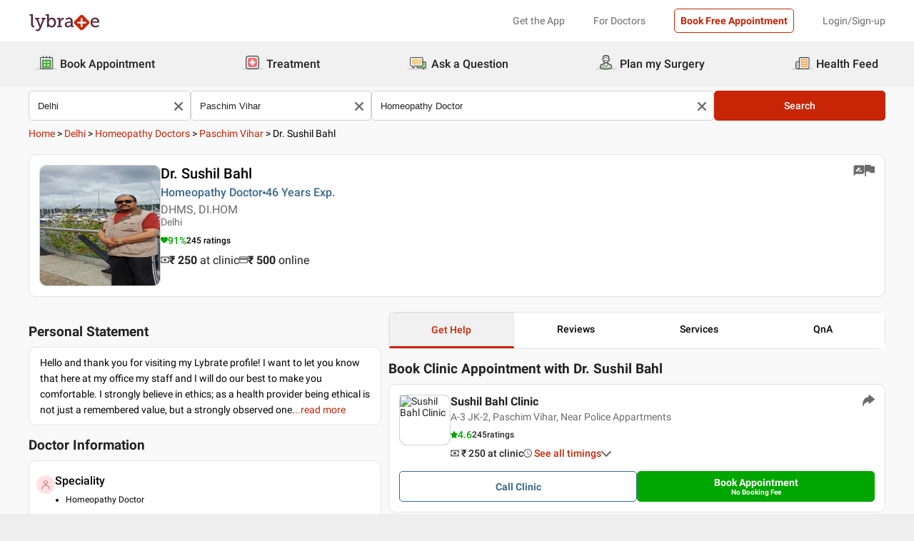

--- FILE ---
content_type: text/html; charset=utf-8
request_url: https://www.lybrate.com/delhi/doctor/dr-sushil-bahl-homeopath
body_size: 44163
content:
<!DOCTYPE html><html lang="en"><head><meta charSet="utf-8"/><meta name="viewport" content="width=device-width, initial-scale=1.0, maximum-scale=1.0,user-scalable=0"/><script type="application/ld+json">{"@context":"http://schema.org","@type":"Organization","name":"Lybrate ","logo":"https://www.lybrate.com/img/lybrate-logo-pure-white-small.png","telephone":"090  2905  9702","url":"https://www.lybrate.com/","email":"hello@lybrate.com","sameAs":["https://twitter.com/lybrate","https://www.instagram.com/lybrate/","https://www.facebook.com/lybrate","https://www.linkedin.com/company/lybrate"],"contactPoint":{"@type":"ContactPoint","telephone":"+91 90155 59900","contactType":"customer service"}}</script><script type="application/ld+json">{"@context":"https://schema.org","@type":"Physician","url":"https://www.lybrate.com/delhi/doctor/dr-sushil-bahl-homeopath","image":"https://assets.lybrate.com/img/documents/doctor/dp/705c062464ecdca8fdd4a80a02cff0ed/Homeopathy-SushilBahl-d20209.png","name":"Dr. Sushil Bahl","medicalSpecialty":"Homeopathy Doctor","currenciesAccepted":"INR","priceRange":"250 at Clinic and 500 Online","description":"Hello and thank you for visiting my Lybrate profile! I want to let you know that here at my office my staff and I will do our best to make you comfortable. I strongly believe in ethics; as a health provider being ethical is not just a remembered value, but a strongly observed one.","address":{"@context":"https://schema.org","@type":"PostalAddress","streetaddress":"A-3 JK-2, Paschim Vihar, Near Police Appartments","addressLocality":"Paschim Vihar","addressRegion":"Delhi","postalCode":"110063"},"geo":{"@context":"https://schema.org","@type":"GeoCoordinates","longitude":77.10520995994102,"latitude":28.672247240624536},"aggregateRating":{"@context":"https://schema.org","@type":"AggregateRating","bestRating":"100","ratingValue":91,"ratingCount":245},"makesOffer":{"@context":"https://schema.org","@type":"Offer","itemOffered":[{"@type":"Service","url":"https://www.lybrate.com/delhi/doctors-for-gastric-problem","name":"Gastrointestinal Disorders"},{"@type":"Service","url":"https://www.lybrate.com/delhi/doctors-for-acne-treatment","name":"Acne Treatment"},{"@type":"Service","url":"https://www.lybrate.com/delhi/doctors-for-panchakarma","name":"Panchakarma Treatment"},{"@type":"Service","url":"https://www.lybrate.com/delhi/doctors-for-erectile-dysfunction","name":"Treatment Of Erectile Dysfunction"},{"@type":"Service","url":"https://www.lybrate.com/delhi/doctors-for-vaccination","name":"Vaccination"},{"@type":"Service","url":"https://www.lybrate.com/delhi/doctors-for-diet-planning","name":"Diet Planning"},{"@type":"Service","url":"https://www.lybrate.com/delhi/doctors-for-skin-care","name":"Skin Care Treatment"},{"@type":"Service","url":"https://www.lybrate.com/delhi/doctors-for-migraine-treatment","name":"Treatment of Migraine Treatment"},{"@type":"Service","url":"https://www.lybrate.com/delhi/doctors-for-neurological-problems","name":"Treatment of Neurological Problems"},{"@type":"Service","url":"https://www.lybrate.com/delhi/doctors-for-weight-management","name":"Weight Management Treatment"},{"@type":"Service","url":"https://www.lybrate.com/delhi/doctors-for-piles-treatment-non-surgical","name":"Piles Treatment (Non Surgical)"},{"@type":"Service","url":"https://www.lybrate.com/delhi/doctors-for-sexually-transmitted-disease-std-treatment","name":"Sexually Transmitted Disease (Std) Treatment"},{"@type":"Service","url":"https://www.lybrate.com/delhi/doctors-for-allergy-treatment","name":"Allergy Treatment"},{"@type":"Service","url":"https://www.lybrate.com/delhi/doctors-for-cysts","name":"Cysts Removal Procedure"},{"@type":"Service","url":"https://www.lybrate.com/delhi/doctors-for-hypothyroid-treatment","name":"Hypothyroid Treatment"},{"@type":"Service","url":"https://www.lybrate.com/delhi/doctors-for-pregnancy-problems","name":"Treatment Of Pregnancy Problems"},{"@type":"Service","url":"https://www.lybrate.com/delhi/doctors-for-dengue-treatment","name":"Dengue Treatment"},{"@type":"Service","url":"https://www.lybrate.com/delhi/doctors-for-slimming","name":"Slimming Treatment"},{"@type":"Service","url":"https://www.lybrate.com/delhi/doctors-for-laser","name":"Laser Treatment"},{"@type":"Service","url":"https://www.lybrate.com/delhi/doctors-for-well-woman-healthcheck","name":"Well Woman Healthcheck"}]},"review":[{"@context":"https://schema.org","@type":"Review","@id":"review-1","reviewBody":"Good","author":{"@context":"https://schema.org","@type":"Person","name":"Verified"}},{"@context":"https://schema.org","@type":"Review","@id":"review-2","reviewBody":"I found the answers provided by the Dr. Sushil Bahl to be very helpful. Mera kabhi kabhi sperm apne aap aa jata h .isse kuch darr h ya hota h.agar kuch darr h to koi medicine bataye","author":{"@context":"https://schema.org","@type":"Person","name":"Sahil Arora"}},{"@context":"https://schema.org","@type":"Review","@id":"review-3","reviewBody":"The treatment for diarrhoea has helped me greatly and now I am perfectly fine. The nurses at the sushil bahl clinic in Delhi were really helpful. I read about  Dr.Sushil Bahl on one of the social media platform.  I had lost hope, but the diarrhoea treatment given by him has helped me regain my confidence. He is very talented and seasoned doctor. So many doctors I consulted, but hertreatment was the best. Sushil Bahl is well aware about innovative techniques to treat problems.","author":{"@context":"https://schema.org","@type":"Person","name":"Cammy"}},{"@context":"https://schema.org","@type":"Review","@id":"review-4","reviewBody":"It's been more than a year now, and I have noticed considerable change in myself. I remember, I read an article of Sushil Bahl in the paper and made contact. The overall atmosphere in the sushil bahl is very soothing. Whatever tests the Sushil Bahl prescribed, were very correct and the gave they gave us an exact idea about my condition. It was a bad case of depression. He is not just friendly, but also is very motivating.","author":{"@context":"https://schema.org","@type":"Person","name":"Anuprama"}},{"@context":"https://schema.org","@type":"Review","@id":"review-5","reviewBody":"Due to my difficulty in sleeping i was feeling very depressed and had no hope. They took very nice care of me, i never felt that I am in sushil bahl's clinic. He is very courteous and behaves very aptly with elder patients. One of my cousin's referred to Sushil Bahl. I was quite impressed with Sushil Bahl concept of holistic healing. Thanks to him that the treatmenthe gave me has given brilliant results.","author":{"@context":"https://schema.org","@type":"Person","name":"Hasita"}}]}</script><script type="application/ld+json">{"@context":"https://schema.org","@type":"MedicalClinic","name":"Sushil Bahl Clinic","url":"delhi/clinic/sushil-bahl-paschim-vihar","mainEntityOfPage":"delhi/clinic/sushil-bahl-paschim-vihar","hasMap":"https://maps.google.com/maps?q=28.672247240624536,77.10520995994102","currenciesAccepted":"INR","priceRange":250,"openingHours":"{\"MON-SAT\":[\"10:00 AM - 01:00 PM\"]}","address":{"@context":"https://schema.org","@type":"PostalAddress","streetAddress":"A-3 JK-2, Paschim Vihar, Near Police Appartments","addressRegion":"Delhi","postalCode":"110063","addressCountry":{"@context":"https://schema.org","@type":"Country","name":"India"}},"geo":{"@context":"https://schema.org","@type":"GeoCoordinates","longitude":77.10520995994102,"latitude":28.672247240624536},"aggregateRating":{"@context":"https://schema.org","@type":"AggregateRating","bestRating":"5","ratingValue":4.6,"ratingCount":245}}</script><script type="application/ld+json">{"@context":"https://schema.org","@type":"BreadcrumbList","itemListElement":[{"@type":"ListItem","position":"1","name":"Home","item":{"@type":"Thing","@id":"/"}},{"@type":"ListItem","position":"2","name":"Delhi","item":{"@type":"Thing","@id":"/delhi"}},{"@type":"ListItem","position":"3","name":"Homeopathy Doctors","item":{"@type":"Thing","@id":"/delhi/homeopath"}},{"@type":"ListItem","position":"4","name":"Paschim Vihar","item":{"@type":"Thing","@id":"/delhi/homeopath/paschim-vihar-delhi"}},{"@type":"ListItem","position":"5","name":"Dr. Sushil Bahl"}]}</script><script type="application/ld+json">{"@context":"https://schema.org","@type":"WebPage","name":"Dr. Sushil Bahl","datePublished":"","url":"https://www.lybrate.com/delhi/doctor/dr-sushil-bahl-homeopath"}</script><title>Dr. Sushil Bahl - Book Appointment, Consult Online, View Fees, Contact Number, Feedbacks | Homeopathy Doctor in Delhi</title><meta content="index, follow" name="robots"/><meta id="pageview" data-value="PPV"/><meta name="description" content="Dr. Sushil Bahl is a Homeopathy Doctor in Paschim Vihar, Delhi. Book Appointment, Consult Online, View Doctor Fees, Contact Number, User Reviews and Ratings for Dr. Sushil Bahl | Lybrate"/><meta property="og:title" content="Dr. Sushil Bahl - Book Appointment, Consult Online, View Fees, Contact Number, Feedbacks | Homeopathy Doctor in Delhi"/><meta name="twitter:title" content="Dr. Sushil Bahl - Book Appointment, Consult Online, View Fees, Contact Number, Feedbacks | Homeopathy Doctor in Delhi"/><meta property="og:type" content="article"/><meta name="twitter:card" content="summary_large_image"/><meta property="og:description" content="Dr. Sushil Bahl is a Homeopathy Doctor in Paschim Vihar, Delhi. Book Appointment, Consult Online, View Doctor Fees, Contact Number, User Reviews and Ratings for Dr. Sushil Bahl | Lybrate"/><meta name="twitter:description" content="Dr. Sushil Bahl is a Homeopathy Doctor in Paschim Vihar, Delhi. Book Appointment, Consult Online, View Doctor Fees, Contact Number, User Reviews and Ratings for Dr. Sushil Bahl | Lybrate"/><meta property="og:image" content="https://assets.lybrate.com/img/documents/doctor/dp/705c062464ecdca8fdd4a80a02cff0ed/Homeopathy-SushilBahl-d20209.png"/><meta name="twitter:image" content="https://assets.lybrate.com/img/documents/doctor/dp/705c062464ecdca8fdd4a80a02cff0ed/Homeopathy-SushilBahl-d20209.png"/><meta property="og:url" content="https://www.lybrate.com/delhi/doctor/dr-sushil-bahl-homeopath"/><meta property="og:site_name" content="Lybrate"/><meta name="twitter:site" content="@Lybrate"/><meta name="baseProfileUrl" href="https://www.lybrate.com/delhi/doctor/dr-sushil-bahl-homeopath"/><link rel="amphtml" href="https://www.lybrate.com/amp/delhi/doctor/dr-sushil-bahl-homeopath"/><link rel="canonical" href="https://www.lybrate.com/delhi/doctor/dr-sushil-bahl-homeopath"/><link rel="preload" as="image" imageSrcSet="https://assets.lybrate.com/f_auto,c_limit,w_128,q_auto/imgs/product/logos/Lybrate-Logo.png 1x, https://assets.lybrate.com/f_auto,c_limit,w_256,q_auto/imgs/product/logos/Lybrate-Logo.png 2x"/><link rel="preload" as="image" imageSrcSet="https://assets.lybrate.com/f_auto,c_limit,w_256,q_auto/img/documents/doctor/dp/705c062464ecdca8fdd4a80a02cff0ed/Homeopathy-SushilBahl-d20209.png 1x, https://assets.lybrate.com/f_auto,c_limit,w_384,q_auto/img/documents/doctor/dp/705c062464ecdca8fdd4a80a02cff0ed/Homeopathy-SushilBahl-d20209.png 2x"/><link rel="preload" as="image" imageSrcSet="https://assets.lybrate.com/f_auto,c_limit,w_256,q_auto/img/documents/clinic/logo/5f5f8d5040053265e079646e65302a18/sushil-bahl-Delhi-0b5633 1x, https://assets.lybrate.com/f_auto,c_limit,w_384,q_auto/img/documents/clinic/logo/5f5f8d5040053265e079646e65302a18/sushil-bahl-Delhi-0b5633 2x"/><meta name="next-head-count" content="28"/><link rel="icon" sizes="32x32" href="https://assets.lybrate.com/imgs/tic/icon/favicon.ico"/><link rel="preconnect" crossorigin="anonymous" href="https://assets.lybrate.com"/><link rel="preconnect" crossorigin="anonymous" href="https://nu.lybcdn.com"/><link rel="preconnect" crossorigin="anonymous" href="https://ssl.widgets.webengage.com"/><link rel="preconnect" crossorigin="anonymous" href="https://www.googletagmanager.com"/><link rel="preload" href="https://nu.lybcdn.com/_next/static/media/02205c9944024f15-s.p.woff2" as="font" type="font/woff2" crossorigin="anonymous" data-next-font="size-adjust"/><link rel="preload" href="https://nu.lybcdn.com/_next/static/media/7d8c9b0ca4a64a5a-s.p.woff2" as="font" type="font/woff2" crossorigin="anonymous" data-next-font="size-adjust"/><link rel="preload" href="https://nu.lybcdn.com/_next/static/media/934c4b7cb736f2a3-s.p.woff2" as="font" type="font/woff2" crossorigin="anonymous" data-next-font="size-adjust"/><link rel="preload" href="https://nu.lybcdn.com/_next/static/media/627622453ef56b0d-s.p.woff2" as="font" type="font/woff2" crossorigin="anonymous" data-next-font="size-adjust"/><link rel="preload" href="https://nu.lybcdn.com/_next/static/media/0e4fe491bf84089c-s.p.woff2" as="font" type="font/woff2" crossorigin="anonymous" data-next-font="size-adjust"/><link rel="preload" href="https://nu.lybcdn.com/_next/static/media/8db47a8bf03b7d2f-s.p.woff2" as="font" type="font/woff2" crossorigin="anonymous" data-next-font="size-adjust"/><link rel="preload" href="https://nu.lybcdn.com/_next/static/css/8e401567be5d0bba.css" as="style"/><link rel="stylesheet" href="https://nu.lybcdn.com/_next/static/css/8e401567be5d0bba.css" data-n-g=""/><link rel="preload" href="https://nu.lybcdn.com/_next/static/css/75e7ff9582ccfb16.css" as="style"/><link rel="stylesheet" href="https://nu.lybcdn.com/_next/static/css/75e7ff9582ccfb16.css" data-n-p=""/><link rel="preload" href="https://nu.lybcdn.com/_next/static/css/8cd4fe74c4bca7bd.css" as="style"/><link rel="stylesheet" href="https://nu.lybcdn.com/_next/static/css/8cd4fe74c4bca7bd.css" data-n-p=""/><link rel="preload" href="https://nu.lybcdn.com/_next/static/css/d54b72bfff2aaea5.css" as="style"/><link rel="stylesheet" href="https://nu.lybcdn.com/_next/static/css/d54b72bfff2aaea5.css" data-n-p=""/><noscript data-n-css=""></noscript><script defer="" nomodule="" src="https://nu.lybcdn.com/_next/static/chunks/polyfills-c67a75d1b6f99dc8.js"></script><script src="https://nu.lybcdn.com/_next/static/chunks/webpack-7979687b9b2a3cce.js" defer=""></script><script src="https://nu.lybcdn.com/_next/static/chunks/framework-14c8c3b37f6d2684.js" defer=""></script><script src="https://nu.lybcdn.com/_next/static/chunks/main-ab475e999951148f.js" defer=""></script><script src="https://nu.lybcdn.com/_next/static/chunks/pages/_app-2e0177eb4d62f08d.js" defer=""></script><script src="https://nu.lybcdn.com/_next/static/chunks/5675-d2ff674390434ad8.js" defer=""></script><script src="https://nu.lybcdn.com/_next/static/chunks/1410-e64dd700731d0da3.js" defer=""></script><script src="https://nu.lybcdn.com/_next/static/chunks/9715-744aee12ba1d4943.js" defer=""></script><script src="https://nu.lybcdn.com/_next/static/chunks/6149-f422368d934914bf.js" defer=""></script><script src="https://nu.lybcdn.com/_next/static/chunks/9775-e9af23c4775d980c.js" defer=""></script><script src="https://nu.lybcdn.com/_next/static/chunks/2042-2501a3a0ba17a69f.js" defer=""></script><script src="https://nu.lybcdn.com/_next/static/chunks/533-20a77eb455085a28.js" defer=""></script><script src="https://nu.lybcdn.com/_next/static/chunks/9162-f9da319e6b4ffdae.js" defer=""></script><script src="https://nu.lybcdn.com/_next/static/chunks/5662-297f139170b7bb48.js" defer=""></script><script src="https://nu.lybcdn.com/_next/static/chunks/4640-a035cccc5d295e4c.js" defer=""></script><script src="https://nu.lybcdn.com/_next/static/chunks/5897-d62d7d9daa27b476.js" defer=""></script><script src="https://nu.lybcdn.com/_next/static/chunks/958-6f2b4f51c907dce0.js" defer=""></script><script src="https://nu.lybcdn.com/_next/static/chunks/pages/%5BprimaryIndex%5D/doctor/%5BdoctorName%5D-8c402b1cd32aea36.js" defer=""></script><script src="https://nu.lybcdn.com/_next/static/1766048989064/_buildManifest.js" defer=""></script><script src="https://nu.lybcdn.com/_next/static/1766048989064/_ssgManifest.js" defer=""></script></head><body><div id="fontadd"></div><div id="portal"></div><div id="__next"><noscript><iframe src="https://www.googletagmanager.com/ns.html?id=GTM-KXVNPWN" height="0" width="0" style="display:none;visibility:hidden"></iframe></noscript><main class="__className_451117"><div><div style="margin-bottom:10px"><div class="headerLoggedOut_mainContainer__N812g"><div class="container"><div class="row gap-1"><div class="col-48-xs col-48-sm col-48-lg col-48-xl"><header class="headerLoggedOut_headerTopContainer__UwHuU"><div class="headerLoggedOut_lybLogo__Ikvvp"><span style="box-sizing:border-box;display:inline-block;overflow:hidden;width:initial;height:initial;background:none;opacity:1;border:0;margin:0;padding:0;position:relative;max-width:100%"><span style="box-sizing:border-box;display:block;width:initial;height:initial;background:none;opacity:1;border:0;margin:0;padding:0;max-width:100%"><img style="display:block;max-width:100%;width:initial;height:initial;background:none;opacity:1;border:0;margin:0;padding:0" alt="" aria-hidden="true" src="data:image/svg+xml,%3csvg%20xmlns=%27http://www.w3.org/2000/svg%27%20version=%271.1%27%20width=%27100%27%20height=%2730%27/%3e"/></span><img alt="Lybrate Logo" srcSet="https://assets.lybrate.com/f_auto,c_limit,w_128,q_auto/imgs/product/logos/Lybrate-Logo.png 1x, https://assets.lybrate.com/f_auto,c_limit,w_256,q_auto/imgs/product/logos/Lybrate-Logo.png 2x" src="https://assets.lybrate.com/f_auto,c_limit,w_256,q_auto/imgs/product/logos/Lybrate-Logo.png" decoding="async" data-nimg="intrinsic" style="position:absolute;top:0;left:0;bottom:0;right:0;box-sizing:border-box;padding:0;border:none;margin:auto;display:block;width:0;height:0;min-width:100%;max-width:100%;min-height:100%;max-height:100%;object-fit:cover"/></span></div><div class="headerLoggedOut_rightSection__JqqQn"><div class="headerLoggedOut_headText__Y_Qpx">Get the App</div><div class="headerLoggedOut_headText__Y_Qpx" href="https://doctor.lybrate.com/">For Doctors</div><div class="headerLoggedOut_headText__Y_Qpx"><button type="button" class="button_btn-red__o0Vg_" style="width:100%;height:auto;padding:0.5rem" id=":R5pba6:">Book Free Appointment</button></div><div class="headerLoggedOut_headText__Y_Qpx">Login/Sign-up</div></div></header></div></div></div></div><header class="headerBottom_mainContainer__L3xo8"><div class="container"><div class="row gap-1"><div class="col-48-xs col-48-sm col-48-lg col-48-xl"><div class="headerBottom_headerContainer__wahuS"><div class="headerBottom_headWrapper__ggsM1"><div><svg xmlns="http://www.w3.org/2000/svg" width="30" height="30" viewBox="0 0 30 30" fill="none"><rect y="22" width="30" height="3" rx="1.5" fill="#DDDDDC"></rect><path d="M20.6961 10.5392H9.48669C8.95268 10.5392 8.51978 10.9721 8.51978 11.5061V20.9474C8.51978 21.4814 8.95268 21.9143 9.48669 21.9143H20.6961C21.2301 21.9143 21.663 21.4814 21.663 20.9474V11.5061C21.663 10.9721 21.2301 10.5392 20.6961 10.5392Z" fill="#59AB46"></path><path d="M22.3768 23.9171H7.80391C7.34598 23.9171 6.9068 23.7352 6.58299 23.4114C6.25918 23.0875 6.07727 22.6484 6.07727 22.1904V8.82622C6.07727 8.36829 6.25918 7.92911 6.58299 7.6053C6.9068 7.2815 7.34598 7.09958 7.80391 7.09958H22.3768C22.6035 7.09958 22.828 7.14424 23.0375 7.23102C23.247 7.31779 23.4374 7.44497 23.5977 7.6053C23.758 7.76564 23.8852 7.95599 23.972 8.16547C24.0587 8.37496 24.1034 8.59948 24.1034 8.82622V22.1973C24.1016 22.6541 23.9189 23.0915 23.5953 23.4138C23.2716 23.7361 22.8335 23.9171 22.3768 23.9171ZM7.80391 8.03197C7.59382 8.03377 7.39284 8.11804 7.24428 8.2666C7.09572 8.41516 7.01146 8.61613 7.00966 8.82622V22.1973C7.01146 22.4074 7.09572 22.6084 7.24428 22.757C7.39284 22.9055 7.59382 22.9898 7.80391 22.9916H22.3768C22.4811 22.9916 22.5844 22.971 22.6807 22.9311C22.7771 22.8912 22.8646 22.8327 22.9384 22.759C23.0121 22.6852 23.0706 22.5976 23.1106 22.5013C23.1505 22.4049 23.171 22.3017 23.171 22.1973V8.82622C23.171 8.61557 23.0873 8.41355 22.9384 8.2646C22.7894 8.11565 22.5874 8.03197 22.3768 8.03197H7.80391Z" fill="#434A54"></path><path d="M22.3755 24H7.80261C7.32453 24 6.86603 23.8101 6.52797 23.4721C6.18992 23.134 6 22.6755 6 22.1974V8.82629C6 8.3482 6.18992 7.8897 6.52797 7.55164C6.86603 7.21359 7.32453 7.02368 7.80261 7.02368H22.3755C22.8542 7.02368 23.3134 7.21336 23.6526 7.55122C23.9917 7.88908 24.1832 8.34757 24.185 8.82629V22.1974C24.1832 22.6761 23.9917 23.1346 23.6526 23.4725C23.3134 23.8103 22.8542 24 22.3755 24ZM7.80261 7.17563C7.36603 7.17745 6.94795 7.35216 6.63988 7.66152C6.33181 7.97088 6.15885 8.3897 6.15885 8.82629V22.1974C6.15885 22.634 6.33181 23.0528 6.63988 23.3622C6.94795 23.6715 7.36603 23.8462 7.80261 23.8481H22.3755C22.8133 23.8481 23.2331 23.6742 23.5427 23.3646C23.8522 23.055 24.0261 22.6352 24.0261 22.1974V8.82629C24.0261 8.3885 23.8522 7.96866 23.5427 7.6591C23.2331 7.34953 22.8133 7.17563 22.3755 7.17563H7.80261ZM22.3755 23.0607H7.80261C7.68775 23.0607 7.57402 23.038 7.46799 22.9938C7.36195 22.9497 7.26572 22.8849 7.18482 22.8034C7.10392 22.7219 7.03996 22.6251 6.99663 22.5187C6.95331 22.4124 6.93147 22.2984 6.93239 22.1836V8.82629C6.93147 8.71143 6.95331 8.59752 6.99663 8.49114C7.03996 8.38476 7.10392 8.28801 7.18482 8.20647C7.26572 8.12493 7.36195 8.06022 7.46799 8.01606C7.57402 7.97189 7.68775 7.94916 7.80261 7.94916H22.3755C22.4918 7.94733 22.6074 7.96867 22.7154 8.01193C22.8234 8.05519 22.9217 8.1195 23.0046 8.20114C23.0876 8.28277 23.1534 8.38008 23.1984 8.48741C23.2433 8.59474 23.2664 8.70993 23.2664 8.82629V22.1974C23.2664 22.3138 23.2433 22.429 23.1984 22.5363C23.1534 22.6436 23.0876 22.7409 23.0046 22.8226C22.9217 22.9042 22.8234 22.9685 22.7154 23.0118C22.6074 23.055 22.4918 23.0764 22.3755 23.0745V23.0607ZM7.80261 8.09419C7.61944 8.09419 7.44377 8.16697 7.31425 8.29649C7.18472 8.42601 7.11196 8.60167 7.11196 8.78485V22.156C7.11196 22.3391 7.18472 22.5148 7.31425 22.6443C7.44377 22.7739 7.61944 22.8466 7.80261 22.8466H22.3755C22.5586 22.8466 22.7343 22.7739 22.8638 22.6443C22.9934 22.5148 23.0661 22.3391 23.0661 22.156V8.82629C23.0661 8.64311 22.9934 8.46745 22.8638 8.33793C22.7343 8.2084 22.5586 8.13563 22.3755 8.13563L7.80261 8.09419Z" fill="#444A54"></path><path d="M15.0886 9.01275C14.9659 9.01275 14.8482 8.96399 14.7614 8.87721C14.6746 8.79043 14.6259 8.67273 14.6259 8.55001V5.54564C14.6259 5.42292 14.6746 5.30522 14.7614 5.21844C14.8482 5.13166 14.9659 5.08292 15.0886 5.08292C15.212 5.0829 15.3304 5.13143 15.4183 5.21802C15.5061 5.30461 15.5564 5.42229 15.5582 5.54564V8.55001C15.5564 8.67336 15.5061 8.79106 15.4183 8.87765C15.3304 8.96424 15.212 9.01277 15.0886 9.01275Z" fill="#434A54"></path><path d="M15.0885 9.09561C14.9443 9.09382 14.8066 9.03576 14.7046 8.93382C14.6027 8.83189 14.5446 8.69414 14.5428 8.54999V5.54562C14.5428 5.40092 14.6003 5.26215 14.7027 5.15983C14.805 5.0575 14.9438 5 15.0885 5C15.2332 5 15.372 5.0575 15.4743 5.15983C15.5766 5.26215 15.6341 5.40092 15.6341 5.54562V8.54999C15.6341 8.62164 15.62 8.69258 15.5925 8.75878C15.5651 8.82497 15.5249 8.88514 15.4743 8.9358C15.4236 8.98647 15.3635 9.02665 15.2973 9.05407C15.2311 9.08149 15.1601 9.09561 15.0885 9.09561ZM15.0885 5.15886C14.9859 5.15886 14.8875 5.19962 14.815 5.27215C14.7424 5.34468 14.7017 5.44305 14.7017 5.54562V8.54999C14.7017 8.65256 14.7424 8.75093 14.815 8.82346C14.8875 8.896 14.9859 8.93675 15.0885 8.93675C15.191 8.93675 15.2894 8.896 15.3619 8.82346C15.4345 8.75093 15.4752 8.65256 15.4752 8.54999V5.54562C15.4752 5.49483 15.4652 5.44455 15.4458 5.39762C15.4264 5.3507 15.3979 5.30806 15.3619 5.27215C15.326 5.23623 15.2834 5.20774 15.2365 5.1883C15.1896 5.16887 15.1393 5.15886 15.0885 5.15886Z" fill="#444A54"></path><path d="M10.6051 9.01275C10.4823 9.01275 10.3646 8.96399 10.2779 8.87721C10.1911 8.79043 10.1423 8.67273 10.1423 8.55001V5.54564C10.1423 5.42292 10.1911 5.30522 10.2779 5.21844C10.3646 5.13166 10.4823 5.08292 10.6051 5.08292C10.7278 5.08292 10.8455 5.13166 10.9323 5.21844C11.0191 5.30522 11.0678 5.42292 11.0678 5.54564V8.55001C11.0678 8.67273 11.0191 8.79043 10.9323 8.87721C10.8455 8.96399 10.7278 9.01275 10.6051 9.01275Z" fill="#434A54"></path><path d="M10.6054 9.09561C10.5338 9.09561 10.4628 9.08149 10.3966 9.05407C10.3304 9.02665 10.2703 8.98647 10.2196 8.9358C10.169 8.88514 10.1288 8.82497 10.1013 8.75878C10.0739 8.69258 10.0598 8.62164 10.0598 8.54999V5.54562C10.0598 5.40092 10.1173 5.26215 10.2196 5.15983C10.322 5.0575 10.4607 5 10.6054 5C10.7501 5 10.8889 5.0575 10.9912 5.15983C11.0936 5.26215 11.1511 5.40092 11.1511 5.54562V8.54999C11.1493 8.69414 11.0912 8.83189 10.9893 8.93382C10.8873 9.03576 10.7496 9.09382 10.6054 9.09561ZM10.6054 5.15886C10.5029 5.15886 10.4045 5.19962 10.3319 5.27215C10.2594 5.34468 10.2187 5.44305 10.2187 5.54562V8.54999C10.2187 8.65256 10.2594 8.75093 10.3319 8.82346C10.4045 8.896 10.5029 8.93675 10.6054 8.93675C10.708 8.93675 10.8064 8.896 10.8789 8.82346C10.9515 8.75093 10.9922 8.65256 10.9922 8.54999V5.54562C10.9922 5.44305 10.9515 5.34468 10.8789 5.27215C10.8064 5.19962 10.708 5.15886 10.6054 5.15886Z" fill="#444A54"></path><path d="M19.5711 9.01269C19.4484 9.01269 19.3307 8.96392 19.2439 8.87714C19.1571 8.79036 19.1084 8.67267 19.1084 8.54994V5.54558C19.1223 5.43171 19.1774 5.32686 19.2632 5.25081C19.3491 5.17477 19.4599 5.13278 19.5746 5.13278C19.6893 5.13278 19.8001 5.17477 19.8859 5.25081C19.9718 5.32686 20.0269 5.43171 20.0408 5.54558V8.54994C20.0408 8.61129 20.0286 8.67204 20.0049 8.72863C19.9812 8.78523 19.9465 8.83655 19.9028 8.87961C19.8591 8.92267 19.8073 8.95661 19.7503 8.97945C19.6934 9.0023 19.6325 9.01361 19.5711 9.01269Z" fill="#434A54"></path><path d="M19.572 9.09561C19.4278 9.09382 19.2901 9.03576 19.1882 8.93382C19.0862 8.83189 19.0282 8.69414 19.0264 8.54999V5.54562C19.0264 5.47397 19.0405 5.40303 19.0679 5.33683C19.0953 5.27064 19.1355 5.21049 19.1862 5.15983C19.2368 5.10916 19.297 5.06896 19.3632 5.04154C19.4294 5.01412 19.5003 5 19.572 5C19.6436 5 19.7146 5.01412 19.7808 5.04154C19.847 5.06896 19.9071 5.10916 19.9578 5.15983C20.0085 5.21049 20.0487 5.27064 20.0761 5.33683C20.1035 5.40303 20.1176 5.47397 20.1176 5.54562V8.54999C20.1176 8.62164 20.1035 8.69258 20.0761 8.75878C20.0487 8.82497 20.0085 8.88514 19.9578 8.9358C19.9071 8.98647 19.847 9.02665 19.7808 9.05407C19.7146 9.08149 19.6436 9.09561 19.572 9.09561ZM19.572 5.15886C19.47 5.16063 19.3726 5.20196 19.3005 5.27411C19.2283 5.34626 19.187 5.4436 19.1852 5.54562V8.54999C19.187 8.65201 19.2283 8.74935 19.3005 8.8215C19.3726 8.89365 19.47 8.93498 19.572 8.93675C19.6746 8.93675 19.7729 8.896 19.8455 8.82346C19.918 8.75093 19.9588 8.65256 19.9588 8.54999V5.54562C19.9588 5.44305 19.918 5.34468 19.8455 5.27215C19.7729 5.19962 19.6746 5.15886 19.572 5.15886Z" fill="#444A54"></path><path d="M13.9429 13.2121H11.3391V15.0768H13.9429V13.2121Z" fill="white"></path><path d="M18.8465 13.2121H16.2427V15.0768H18.8465V13.2121Z" fill="white"></path><path d="M13.9429 17.3766H11.3391V19.2413H13.9429V17.3766Z" fill="white"></path><path d="M18.8465 17.3766H16.2427V19.2413H18.8465V17.3766Z" fill="white"></path></svg></div><div class="headerBottom_headText__ik0EW">Book Appointment</div></div><div class="headerBottom_headWrapper__ggsM1"><div><svg xmlns="http://www.w3.org/2000/svg" width="30" height="30" viewBox="0 0 30 30" fill="none"><rect y="22" width="30" height="3" rx="1.5" fill="#DDDDDC"></rect><path d="M18.4476 8.08612H10.5644C9.19248 8.08612 8.08032 9.19829 8.08032 10.5702V18.4534C8.08032 19.8254 9.19248 20.9375 10.5644 20.9375H18.4476C19.8196 20.9375 20.9317 19.8254 20.9317 18.4534V10.5702C20.9317 9.19829 19.8196 8.08612 18.4476 8.08612Z" fill="#E87474"></path><path d="M18.4724 15.1076C18.4725 15.1935 18.4551 15.2786 18.4213 15.3576C18.3875 15.4367 18.3379 15.508 18.2757 15.5673C18.2134 15.6265 18.1398 15.6725 18.0592 15.7025C17.9786 15.7324 17.8928 15.7456 17.807 15.7413H15.7601V17.7881C15.7636 17.9614 15.6993 18.1292 15.581 18.2559C15.4626 18.3825 15.2995 18.458 15.1264 18.4662H13.9351C13.763 18.458 13.6009 18.3834 13.4827 18.2582C13.3645 18.1329 13.2995 17.9667 13.3014 17.7945V15.754H11.2545C11.1666 15.754 11.0796 15.7365 10.9984 15.7027C10.9173 15.6689 10.8436 15.6193 10.7818 15.5568C10.7199 15.4944 10.671 15.4203 10.638 15.3388C10.6049 15.2573 10.5883 15.1702 10.5891 15.0822V13.9162C10.589 13.8303 10.6064 13.7452 10.6402 13.6662C10.674 13.5872 10.7236 13.5158 10.7858 13.4565C10.8481 13.3973 10.9217 13.3513 11.0023 13.3214C11.0828 13.2915 11.1687 13.2782 11.2545 13.2825H13.3014V11.2357C13.2971 11.1483 13.3101 11.0609 13.3397 10.9785C13.3692 10.8962 13.4148 10.8204 13.4736 10.7557C13.5325 10.6909 13.6035 10.6384 13.6827 10.6012C13.7619 10.5639 13.8476 10.5427 13.9351 10.5386H15.1391C15.2251 10.5385 15.3101 10.5559 15.3892 10.5897C15.4682 10.6235 15.5395 10.673 15.5988 10.7353C15.6581 10.7975 15.7041 10.8712 15.734 10.9517C15.7639 11.0323 15.7771 11.1182 15.7728 11.204V13.2508H17.8196C17.9056 13.2507 17.9907 13.2681 18.0697 13.3019C18.1487 13.3357 18.22 13.3853 18.2793 13.4475C18.3386 13.5098 18.3846 13.5834 18.4145 13.664C18.4444 13.7446 18.4576 13.8304 18.4533 13.9162L18.4724 15.1076Z" fill="white"></path><path d="M22.883 6.15334C22.5234 5.78912 22.0952 5.49969 21.6232 5.30175C21.1511 5.1038 20.6446 5.00124 20.1328 5H8.89093C7.8595 5.00168 6.87079 5.41216 6.14146 6.14148C5.41214 6.87081 5.00168 7.8595 5 8.89093V20.1391C5.00168 21.1705 5.41214 22.1592 6.14146 22.8885C6.87079 23.6179 7.8595 24.0283 8.89093 24.03H20.1201C21.152 24.03 22.1417 23.6201 22.8714 22.8904C23.6011 22.1607 24.011 21.171 24.011 20.1391V8.90994C24.0153 8.39859 23.9178 7.89149 23.7242 7.41822C23.5305 6.94495 23.2446 6.51497 22.883 6.15334ZM22.7436 20.1391C22.7419 20.8344 22.465 21.5007 21.9733 21.9923C21.4817 22.484 20.8154 22.7609 20.1201 22.7626H8.89093C8.19564 22.7609 7.52931 22.484 7.03767 21.9923C6.54603 21.5007 6.26907 20.8344 6.2674 20.1391V8.89093C6.26907 8.19564 6.54603 7.52929 7.03767 7.03765C7.52931 6.54601 8.19564 6.26907 8.89093 6.2674H20.1201C20.8154 6.27364 21.4803 6.5537 21.9705 7.04686C22.2139 7.29187 22.4064 7.58262 22.5369 7.90237C22.6674 8.22213 22.7333 8.56458 22.7309 8.90994L22.7436 20.1391Z" fill="#3C434C"></path></svg></div><div class="headerBottom_headText__ik0EW">Treatment</div><div class="headerBottom_dropdownMenu__6M8Go"><ul class="dropdownmenu_menu__Bw6Py dropdownmenu_hidden__SgpU2"><li class="dropdownmenu_menu-item__nFBgi"><a href="/proctologist" class="dropdownmenu_menu-wrapper__cyQeW">Proctology</a><ul class="dropdownmenu_sub-menu__1E4TI" style="top:0"><li class="dropdownmenu_sub-menu-item__hcOk1"><a href="/doctors-for-piles-treatment">Piles Treatment</a></li><li class="dropdownmenu_sub-menu-item__hcOk1"><a href="/fistula">Fistula Treatment</a></li><li class="dropdownmenu_sub-menu-item__hcOk1"><a href="/treatment-for-fissure">Fissure Treatment</a></li><li class="dropdownmenu_sub-menu-item__hcOk1"><a href="/treatment-for-pilonidal-sinus">Pilonidal Sinus Treatment</a></li><li class="dropdownmenu_sub-menu-item__hcOk1"><a href="/rectal-prolapse">Rectal Prolapse</a></li></ul></li><li class="dropdownmenu_menu-item__nFBgi"><a href="/doctors-for-laparoscopic-surgeon" class="dropdownmenu_menu-wrapper__cyQeW">Laparoscopy</a><ul class="dropdownmenu_sub-menu__1E4TI" style="top:0"><li class="dropdownmenu_sub-menu-item__hcOk1"><a href="/treatment-for-hernia">Hernia Treatment</a></li><li class="dropdownmenu_sub-menu-item__hcOk1"><a href="/treatment-for-gallstones">Gallstones Treatment</a></li><li class="dropdownmenu_sub-menu-item__hcOk1"><a href="/treatment-for-appendicitis">Appendicitis</a></li><li class="dropdownmenu_sub-menu-item__hcOk1"><a href="/inguinal-hernia-surgery">Inguinal Hernia Treatment</a></li><li class="dropdownmenu_sub-menu-item__hcOk1"><a href="/umbilical-hernia-surgery">Umbilical Hernia Treatment</a></li></ul></li><li class="dropdownmenu_menu-item__nFBgi"><a href="/gynaecologist" class="dropdownmenu_menu-wrapper__cyQeW">Gynaecology</a><ul class="dropdownmenu_sub-menu__1E4TI" style="top:0"><li class="dropdownmenu_sub-menu-item__hcOk1"><a href="/doctors-for-abortion">Surgical Abortion</a></li><li class="dropdownmenu_sub-menu-item__hcOk1"><a href="/treatment-for-medical-termination-of-pregnancy">MTP</a></li><li class="dropdownmenu_sub-menu-item__hcOk1"><a href="/treatment-for-ectopic-pregnancy">Ectopic Pregnancy Treatment</a></li><li class="dropdownmenu_sub-menu-item__hcOk1"><a href="/treatment-for-molar-pregnancy">Molar Pregnancy Treatment</a></li><li class="dropdownmenu_sub-menu-item__hcOk1"><a href="/treatment-for-ovarian-cysts">Ovarian Cyst</a></li><li class="dropdownmenu_sub-menu-item__hcOk1"><a href="/treatment-for-miscarriage">Miscarriage Treatment</a></li><li class="dropdownmenu_sub-menu-item__hcOk1"><a href="/treatment-for-bartholin-cyst">Bartholin Cyst Treatment</a></li><li class="dropdownmenu_sub-menu-item__hcOk1"><a href="/treatment-for-endometriosis">Endometriosis Treatment</a></li><li class="dropdownmenu_sub-menu-item__hcOk1"><a href="/treatment-for-adenomyosis">Adenomyosis Treatment</a></li><li class="dropdownmenu_sub-menu-item__hcOk1"><a href="/treatment-for-pcos">PCOS-PCOD Treatment</a></li><li class="dropdownmenu_sub-menu-item__hcOk1"><a href="/pregnancy-care">Pregnancy Care Treatment</a></li><li class="dropdownmenu_sub-menu-item__hcOk1"><a href="/treatment-for-laser-vaginal-tightening">Laser Vaginal Tightening</a></li><li class="dropdownmenu_sub-menu-item__hcOk1"><a href="/treatment-for-hymenoplasty">Hymenoplasty</a></li><li class="dropdownmenu_sub-menu-item__hcOk1"><a href="/treatment-for-vaginoplasty">Vaginoplasty</a></li><li class="dropdownmenu_sub-menu-item__hcOk1"><a href="/treatment-for-labiaplasty">Labiaplasty</a></li><li class="dropdownmenu_sub-menu-item__hcOk1"><a href="/treatment-for-genital-warts">Vaginal Wart Removal</a></li></ul></li><li class="dropdownmenu_menu-item__nFBgi"><a href="/ear-nose-throat-ent-specialist" class="dropdownmenu_menu-wrapper__cyQeW">ENT</a><ul class="dropdownmenu_sub-menu__1E4TI" style="top:0"><li class="dropdownmenu_sub-menu-item__hcOk1"><a href="/treatment-for-tympanoplasty">Tympanoplasty</a></li><li class="dropdownmenu_sub-menu-item__hcOk1"><a href="/adenoidectomy">Adenoidectomy</a></li><li class="dropdownmenu_sub-menu-item__hcOk1"><a href="/treatment-of-sinus">Sinus Treatment</a></li><li class="dropdownmenu_sub-menu-item__hcOk1"><a href="/doctors-for-septoplasty">Septoplasty</a></li><li class="dropdownmenu_sub-menu-item__hcOk1"><a href="/mastoidectomy">Mastoidectomy</a></li><li class="dropdownmenu_sub-menu-item__hcOk1"><a href="/doctors-for-functional-endoscopic-sinus-surgery">FESS Surgery</a></li><li class="dropdownmenu_sub-menu-item__hcOk1"><a href="/treatment-for-thyroidectomy">Thyroidectomy</a></li><li class="dropdownmenu_sub-menu-item__hcOk1"><a href="/doctors-for-tonsillectomy">Tonsillectomy</a></li><li class="dropdownmenu_sub-menu-item__hcOk1"><a href="/doctors-for-septoplasty">Stapedectomy</a></li><li class="dropdownmenu_sub-menu-item__hcOk1"><a href="/myringotomy">Myringotomy</a></li><li class="dropdownmenu_sub-menu-item__hcOk1"><a href="/throat-surgery">Throat Surgery</a></li><li class="dropdownmenu_sub-menu-item__hcOk1"><a href="/doctors-for-ear-surgery">Ear Surgery</a></li><li class="dropdownmenu_sub-menu-item__hcOk1"><a href="/treatment-for-vocal-cord-polyps">Vocal Cord Polyps</a></li><li class="dropdownmenu_sub-menu-item__hcOk1"><a href="/treatment-for-nasal-polyp">Nasal Polyps</a></li><li class="dropdownmenu_sub-menu-item__hcOk1"><a href="/doctors-for-turbinate-reduction">Turbinate Reduction</a></li></ul></li><li class="dropdownmenu_menu-item__nFBgi"><a href="/urologist" class="dropdownmenu_menu-wrapper__cyQeW">Urology</a><ul class="dropdownmenu_sub-menu__1E4TI" style="top:0"><li class="dropdownmenu_sub-menu-item__hcOk1"><a href="/treatment-for-circumcision">Circumcision</a></li><li class="dropdownmenu_sub-menu-item__hcOk1"><a href="/treatment-for-stapler-circumcision">Stapler Circumcision</a></li><li class="dropdownmenu_sub-menu-item__hcOk1"><a href="/doctors-for-kidney-stones-treatment">Kidney Stones Treatment</a></li><li class="dropdownmenu_sub-menu-item__hcOk1"><a href="/doctors-for-hydrocele-treatment-surgical">Hydrocele</a></li><li class="dropdownmenu_sub-menu-item__hcOk1"><a href="/doctors-for-extracorporeal-shockwave-lithotripsy-eswl">ESWL</a></li><li class="dropdownmenu_sub-menu-item__hcOk1"><a href="/rirs">RIRS</a></li><li class="dropdownmenu_sub-menu-item__hcOk1"><a href="/doctors-for-percutaneous-nephrolithotomy">PCNL</a></li><li class="dropdownmenu_sub-menu-item__hcOk1"><a href="/ursl">URSL</a></li><li class="dropdownmenu_sub-menu-item__hcOk1"><a href="/treatment-for-enlarged-prostate">Enlarged Prostate</a></li><li class="dropdownmenu_sub-menu-item__hcOk1"><a href="/frenuloplasty">Frenuloplasty Surgery</a></li><li class="dropdownmenu_sub-menu-item__hcOk1"><a href="/balanitis">Balanitis</a></li><li class="dropdownmenu_sub-menu-item__hcOk1"><a href="/treatment-for-balanoposthitis">Balanoposthitis</a></li><li class="dropdownmenu_sub-menu-item__hcOk1"><a href="/paraphimosis-">Paraphimosis</a></li><li class="dropdownmenu_sub-menu-item__hcOk1"><a href="/treatment-for-foreskin-infection">Foreskin Infection</a></li><li class="dropdownmenu_sub-menu-item__hcOk1"><a href="/prostatectomy">Prostatectomy</a></li><li class="dropdownmenu_sub-menu-item__hcOk1"><a href="/treatment-for-tight-foreskin">Tight Foreskin</a></li><li class="dropdownmenu_sub-menu-item__hcOk1"><a href="/treatment-for-phimosis">Phimosis</a></li></ul></li><li class="dropdownmenu_menu-item__nFBgi"><a href="/cosmetic-plastic-surgeon" class="dropdownmenu_menu-wrapper__cyQeW">Aesthetics</a><ul class="dropdownmenu_sub-menu__1E4TI" style="top:0"><li class="dropdownmenu_sub-menu-item__hcOk1"><a href="/treatment-for-gynecomastia">Gynecomastia</a></li><li class="dropdownmenu_sub-menu-item__hcOk1"><a href="/treatment-for-liposuction">Liposuction</a></li><li class="dropdownmenu_sub-menu-item__hcOk1"><a href="/hair-transplant">Hair Transplant</a></li><li class="dropdownmenu_sub-menu-item__hcOk1"><a href="/doctors-for-lipoma-surgery">Lipoma Surgery</a></li><li class="dropdownmenu_sub-menu-item__hcOk1"><a href="/doctors-for-breast-lift-surgery">Breast Lift Surgery</a></li><li class="dropdownmenu_sub-menu-item__hcOk1"><a href="/treatment-for-sebaceous-cyst">Sebaceous Cyst Surgery</a></li><li class="dropdownmenu_sub-menu-item__hcOk1"><a href="/treatment-for-rhinoplasty">Rhinoplasty</a></li><li class="dropdownmenu_sub-menu-item__hcOk1"><a href="/doctors-for-breast-augmentation">Breast Augmentation Surgery</a></li><li class="dropdownmenu_sub-menu-item__hcOk1"><a href="/axillary-breast">Axillary Breast</a></li><li class="dropdownmenu_sub-menu-item__hcOk1"><a href="/doctors-for-tummy-tuck-surgery">Tummy Tuck</a></li><li class="dropdownmenu_sub-menu-item__hcOk1"><a href="/treatment-for-breast-lumps">Breast Lump</a></li><li class="dropdownmenu_sub-menu-item__hcOk1"><a href="/doctors-for-breast-reduction">Breast Reduction</a></li><li class="dropdownmenu_sub-menu-item__hcOk1"><a href="/treatment-for-double-chin">Double Chin</a></li><li class="dropdownmenu_sub-menu-item__hcOk1"><a href="/treatment-for-buccal-fat">Buccal Fat</a></li><li class="dropdownmenu_sub-menu-item__hcOk1"><a href="/treatment-for-ear-lobe-surgery">Earlobe Repair</a></li><li class="dropdownmenu_sub-menu-item__hcOk1"><a href="/doctors-for-blepharoplasty">Blepharoplasty</a></li><li class="dropdownmenu_sub-menu-item__hcOk1"><a href="/treatment-for-beard-transplant">Beard Transplant</a></li><li class="dropdownmenu_sub-menu-item__hcOk1"><a href="/treatment-for-cleft-lip">Cleft Lip</a></li></ul></li><li class="dropdownmenu_menu-item__nFBgi"><a href="/vascular-surgeon" class="dropdownmenu_menu-wrapper__cyQeW">Vascular</a><ul class="dropdownmenu_sub-menu__1E4TI" style="top:0"><li class="dropdownmenu_sub-menu-item__hcOk1"><a href="/doctors-for-deep-vein-thrombosis-treatment">DVT Treatment</a></li><li class="dropdownmenu_sub-menu-item__hcOk1"><a href="/varicose-veins-treatment">Varicose Veins Treatment</a></li><li class="dropdownmenu_sub-menu-item__hcOk1"><a href="/doctors-for-varicocele-treatment">Varicocele Treatment</a></li><li class="dropdownmenu_sub-menu-item__hcOk1"><a href="/treatment-for-diabetic-foot-ulcer">Diabetic Foot Ulcer Treatment</a></li><li class="dropdownmenu_sub-menu-item__hcOk1"><a href="/treatment-for-uterine-fibroids">Uterine Fibroids</a></li></ul></li><li class="dropdownmenu_menu-item__nFBgi"><a href="/orthopedist" class="dropdownmenu_menu-wrapper__cyQeW">Orthopedics</a><ul class="dropdownmenu_sub-menu__1E4TI" style="bottom:0"><li class="dropdownmenu_sub-menu-item__hcOk1"><a href="/treatment-for-knee-replacement">Knee Replacement</a></li><li class="dropdownmenu_sub-menu-item__hcOk1"><a href="/treatment-for-carpal-tunnel-syndrome">Carpal Tunnel Syndrome</a></li><li class="dropdownmenu_sub-menu-item__hcOk1"><a href="/treatment-for-acl-tear">ACL Tear Treatment</a></li><li class="dropdownmenu_sub-menu-item__hcOk1"><a href="/treatment-for-meniscus-tear">Meniscus Tear Treatment</a></li><li class="dropdownmenu_sub-menu-item__hcOk1"><a href="/treatment-for-hip-replacement">Hip Replacement Surgery</a></li><li class="dropdownmenu_sub-menu-item__hcOk1"><a href="/treatment-for-spine-surgery">Spine Surgery</a></li><li class="dropdownmenu_sub-menu-item__hcOk1"><a href="/treatment-for-shoulder-dislocation">Shoulder Dislocation</a></li><li class="dropdownmenu_sub-menu-item__hcOk1"><a href="/doctors-for-shoulder-replacement">Shoulder Replacement</a></li><li class="dropdownmenu_sub-menu-item__hcOk1"><a href="/treatment-for-rotator-cuff-repair">Rotator Cuff Repair</a></li><li class="dropdownmenu_sub-menu-item__hcOk1"><a href="/doctors-for-arthroscopy">Arthroscopy Surgery</a></li><li class="dropdownmenu_sub-menu-item__hcOk1"><a href="/doctors-for-knee-arthroscopy">Knee Arthroscopy</a></li><li class="dropdownmenu_sub-menu-item__hcOk1"><a href="/treatment-for-shoulder-arthroscopy">Shoulder Arthroscopy</a></li><li class="dropdownmenu_sub-menu-item__hcOk1"><a href="/doctors-for-total-knee-replacement-surgery">Total Knee Replacement</a></li></ul></li><li class="dropdownmenu_menu-item__nFBgi"><a href="/ophthalmologist" class="dropdownmenu_menu-wrapper__cyQeW">Ophthalmology</a><ul class="dropdownmenu_sub-menu__1E4TI" style="bottom:0"><li class="dropdownmenu_sub-menu-item__hcOk1"><a href="/lasik-eye-surgery">Lasik Eye Surgery</a></li><li class="dropdownmenu_sub-menu-item__hcOk1"><a href="/treatment-for-diabetic-retinopathy">Diabetic Retinopathy</a></li><li class="dropdownmenu_sub-menu-item__hcOk1"><a href="/doctors-for-cataract-surgery">Cataract Surgery</a></li><li class="dropdownmenu_sub-menu-item__hcOk1"><a href="/treatment-for-retinal-detachment">Retinal Detachment</a></li><li class="dropdownmenu_sub-menu-item__hcOk1"><a href="/doctors-for-glaucoma-surgery">Glaucoma Treatment</a></li><li class="dropdownmenu_sub-menu-item__hcOk1"><a href="/treatment-for-squint-eye-surgery">Squint Surgery</a></li><li class="dropdownmenu_sub-menu-item__hcOk1"><a href="/doctors-for-vitrectomy">Vitrectomy</a></li><li class="dropdownmenu_sub-menu-item__hcOk1"><a href="/doctors-for-prk-lasik-surgery">PRK Lasik</a></li><li class="dropdownmenu_sub-menu-item__hcOk1"><a href="/doctors-for-smile-lasik-surgery">SMILE Lasik surgery</a></li><li class="dropdownmenu_sub-menu-item__hcOk1"><a href="/doctors-for-femto-lasik-surgery">FEMTO Lasik surgery</a></li><li class="dropdownmenu_sub-menu-item__hcOk1"><a href="/doctors-for-icl-surgery">ICL surgery</a></li><li class="dropdownmenu_sub-menu-item__hcOk1"><a href="/doctors-for-contoura-vision">Contoura Vision</a></li></ul></li><li class="dropdownmenu_menu-item__nFBgi"><a href="/treatment-for-fertility" class="dropdownmenu_menu-wrapper__cyQeW">Fertility</a><ul class="dropdownmenu_sub-menu__1E4TI" style="bottom:0"><li class="dropdownmenu_sub-menu-item__hcOk1"><a href="/ivf">IVF Treatment</a></li><li class="dropdownmenu_sub-menu-item__hcOk1"><a href="/doctors-for-intrauterine-insemination-iui">IUI Treatment</a></li><li class="dropdownmenu_sub-menu-item__hcOk1"><a href="/female-infertility">Female Infertility</a></li><li class="dropdownmenu_sub-menu-item__hcOk1"><a href="/doctors-for-male-infertility-treatment">Male Infertility</a></li><li class="dropdownmenu_sub-menu-item__hcOk1"><a href="/doctors-for-egg-freezing">Egg Freezing</a></li></ul></li><li class="dropdownmenu_menu-item__nFBgi"><a href="/dentist" class="dropdownmenu_menu-wrapper__cyQeW">Dentistry</a><ul class="dropdownmenu_sub-menu__1E4TI" style="bottom:0"><li class="dropdownmenu_sub-menu-item__hcOk1"><a href="/doctors-for-dental-implants">Dental Implant Surgery</a></li><li class="dropdownmenu_sub-menu-item__hcOk1"><a href="/doctors-for-dental-braces">Dental Braces</a></li><li class="dropdownmenu_sub-menu-item__hcOk1"><a href="/teeth-aligners">Teeth Aligners</a></li></ul></li></ul></div></div><a href="/lp/questions/ask?lpt=HOME"><div class="headerBottom_headWrapper__ggsM1"><div><svg xmlns="http://www.w3.org/2000/svg" width="30" height="30" viewBox="0 0 30 30" fill="none"><rect y="22" width="30" height="3" rx="1.5" fill="#DDDDDC"></rect><path d="M21.7936 14.1601L22.3486 13.5982H25.8292L26.5349 14.8589L26.3088 21.6421L23.6778 22.1285L23.5476 23.1289L23.6847 23.9099L22.0608 22.4368L21.0194 21.923L14.3185 21.9093L13.9417 20.6828L14.0102 19.518H20.6288L21.9169 17.949L21.7936 14.1601Z" fill="#9FD18F"></path><g opacity="0.15"><path d="M24.6588 13.9476H23.446V21.7585H24.6588V13.9476Z" fill="white"></path></g><path d="M23.5003 24.3345C23.384 24.3319 23.2724 24.2882 23.1852 24.2112L21.2736 22.4229H14.7988C14.4547 22.4229 14.1246 22.2867 13.8806 22.0441C13.6367 21.8014 13.4988 21.472 13.4969 21.128V19.5452C13.5107 19.4323 13.5654 19.3283 13.6506 19.2528C13.7358 19.1774 13.8456 19.1357 13.9594 19.1357C14.0732 19.1357 14.1831 19.1774 14.2683 19.2528C14.3535 19.3283 14.4081 19.4323 14.4219 19.5452V21.128C14.4237 21.2267 14.4642 21.3208 14.5347 21.39C14.6052 21.4592 14.7 21.498 14.7988 21.498H21.3284C21.5298 21.5011 21.7228 21.5793 21.8696 21.7172L23.0413 22.8066V22.2996C23.0413 22.0882 23.1248 21.8853 23.2736 21.7352C23.4225 21.585 23.6246 21.4998 23.8361 21.498H25.5079C25.6066 21.498 25.7015 21.4592 25.7719 21.39C25.8424 21.3208 25.8829 21.2267 25.8847 21.128V14.4271C25.8829 14.3283 25.8424 14.2342 25.7719 14.165C25.7015 14.0958 25.6066 14.0571 25.5079 14.0571H21.9039C21.7815 14.0553 21.6648 14.0054 21.5789 13.9182C21.493 13.831 21.4448 13.7136 21.4448 13.5912C21.4448 13.4694 21.4932 13.3527 21.5793 13.2666C21.6654 13.1805 21.7822 13.1321 21.9039 13.1321H25.5079C25.8519 13.1321 26.182 13.2683 26.426 13.511C26.6699 13.7536 26.8078 14.083 26.8097 14.4271V21.128C26.8078 21.472 26.6699 21.8014 26.426 22.0441C26.182 22.2867 25.8519 22.4229 25.5079 22.4229H23.9662V23.8686C23.9657 23.9591 23.9388 24.0474 23.889 24.1228C23.8391 24.1982 23.7683 24.2575 23.6853 24.2934C23.6272 24.32 23.5642 24.334 23.5003 24.3345Z" fill="#434A54"></path><path d="M23.5001 24.41C23.3629 24.4114 23.2304 24.3598 23.1301 24.2661L21.2459 22.5053H14.7985C14.4351 22.5053 14.0866 22.3609 13.8296 22.1039C13.5726 21.8469 13.4282 21.4984 13.4282 21.135V19.5522C13.4282 19.4087 13.4852 19.271 13.5868 19.1695C13.6883 19.068 13.826 19.0109 13.9695 19.0109C14.1131 19.0109 14.2507 19.068 14.3522 19.1695C14.4538 19.271 14.5108 19.4087 14.5108 19.5522V21.135C14.5108 21.2131 14.5418 21.288 14.5971 21.3433C14.6523 21.3985 14.7273 21.4296 14.8054 21.4296H21.3282C21.5513 21.4283 21.7667 21.5115 21.9311 21.6625L22.9657 22.6355V22.3066C22.9657 22.074 23.0581 21.8509 23.2226 21.6864C23.387 21.522 23.6101 21.4296 23.8427 21.4296H25.5145C25.5933 21.4296 25.6689 21.3988 25.7253 21.3437C25.7816 21.2887 25.8142 21.2137 25.816 21.135V14.4272C25.8142 14.3484 25.7816 14.2735 25.7253 14.2184C25.6689 14.1634 25.5933 14.1326 25.5145 14.1326H21.9105C21.767 14.1326 21.6293 14.0756 21.5278 13.9741C21.4263 13.8725 21.3693 13.7349 21.3693 13.5913C21.3693 13.4477 21.4263 13.3101 21.5278 13.2086C21.6293 13.107 21.767 13.05 21.9105 13.05H25.5145C25.8779 13.05 26.2265 13.1944 26.4835 13.4514C26.7404 13.7084 26.8848 14.0569 26.8848 14.4203V21.1212C26.8848 21.4847 26.7404 21.8332 26.4835 22.0902C26.2265 22.3472 25.8779 22.4916 25.5145 22.4916H24.0482V23.8619C24.0476 23.9672 24.0169 24.0702 23.9599 24.1588C23.9029 24.2473 23.8218 24.3179 23.7262 24.3621C23.6547 24.3927 23.5779 24.4089 23.5001 24.41ZM13.9626 19.1617C13.8609 19.1617 13.7633 19.2021 13.6913 19.274C13.6194 19.346 13.579 19.4436 13.579 19.5454V21.1281C13.579 21.4516 13.7074 21.7617 13.9362 21.9905C14.1649 22.2192 14.4751 22.3477 14.7985 22.3477H21.3076L23.2192 24.1291C23.274 24.1786 23.3414 24.2119 23.414 24.2252C23.4867 24.2385 23.5615 24.2313 23.6303 24.2045C23.7 24.1747 23.7593 24.125 23.8007 24.0616C23.8422 23.9982 23.8639 23.9239 23.8633 23.8482V22.3271H25.4871C25.8105 22.3271 26.1208 22.1986 26.3495 21.9699C26.5782 21.7412 26.7067 21.431 26.7067 21.1075V14.4272C26.7067 14.1037 26.5782 13.7935 26.3495 13.5648C26.1208 13.3361 25.8105 13.2076 25.4871 13.2076H21.8831C21.7814 13.2076 21.6838 13.248 21.6118 13.32C21.5399 13.392 21.4994 13.4895 21.4994 13.5913C21.4994 13.6931 21.5399 13.7907 21.6118 13.8626C21.6838 13.9346 21.7814 13.975 21.8831 13.975H25.4871C25.5465 13.975 25.6053 13.9867 25.6601 14.0094C25.715 14.0321 25.7649 14.0654 25.8069 14.1074C25.8488 14.1494 25.8822 14.1993 25.9049 14.2542C25.9276 14.309 25.9393 14.3678 25.9393 14.4272V21.1281C25.9393 21.248 25.8917 21.3631 25.8069 21.4479C25.722 21.5327 25.607 21.5803 25.4871 21.5803H23.8701C23.7772 21.5802 23.6852 21.599 23.5997 21.6355C23.5143 21.6721 23.4372 21.7256 23.3731 21.7929C23.309 21.8602 23.2593 21.9399 23.2269 22.027C23.1946 22.1141 23.1803 22.2069 23.1849 22.2997V22.9849L21.8831 21.7722C21.8177 21.7091 21.7404 21.6596 21.6558 21.6267C21.5711 21.5937 21.4807 21.578 21.3898 21.5803H14.8671C14.7471 21.5803 14.6321 21.5327 14.5473 21.4479C14.4625 21.3631 14.4149 21.248 14.4149 21.1281V19.5454C14.4146 19.489 14.4021 19.4334 14.3783 19.3824C14.3545 19.3313 14.32 19.286 14.277 19.2495C14.234 19.2131 14.1837 19.1864 14.1294 19.1712C14.0752 19.156 14.0183 19.1528 13.9626 19.1617Z" fill="#444A54"></path><path d="M20.3608 7.05476H6.05465C5.5234 7.05476 5.01381 7.26533 4.63753 7.64034C4.26124 8.01534 4.04893 8.52421 4.04712 9.05545V17.9283C4.05432 18.456 4.26901 18.9596 4.64471 19.3302C5.02042 19.7007 5.52693 19.9085 6.05465 19.9084H7.86348V22.5806C7.86489 22.6704 7.89225 22.7579 7.94226 22.8326C7.99227 22.9072 8.0628 22.9658 8.14535 23.0013C8.22789 23.0367 8.31893 23.0476 8.40751 23.0325C8.49608 23.0174 8.5784 22.9771 8.64456 22.9163L11.8443 19.9153H20.3745C20.9052 19.9153 21.414 19.7045 21.7892 19.3293C22.1644 18.9541 22.3752 18.4452 22.3752 17.9146V9.05545C22.3752 8.79156 22.323 8.53028 22.2216 8.28665C22.1202 8.04302 21.9716 7.82184 21.7844 7.63588C21.5972 7.44992 21.375 7.30285 21.1307 7.20312C20.8864 7.10338 20.6247 7.05296 20.3608 7.05476ZM21.4366 17.9283C21.4366 18.2136 21.3232 18.4872 21.1215 18.6889C20.9198 18.8907 20.6461 19.004 20.3608 19.004H11.6524C11.5344 19.0046 11.4213 19.0513 11.3373 19.1342L8.7953 21.5254V19.4699C8.79503 19.3498 8.7484 19.2345 8.66512 19.1479C8.62219 19.1043 8.57099 19.0697 8.51451 19.0462C8.45804 19.0227 8.39742 19.0106 8.33624 19.0109H6.05465C5.76872 19.0109 5.4944 18.8978 5.29157 18.6962C5.08875 18.4947 4.9739 18.2211 4.97209 17.9352V9.05545C4.97209 8.76834 5.08615 8.49299 5.28917 8.28997C5.49218 8.08695 5.76753 7.97288 6.05465 7.97288H20.3745C20.6605 7.97469 20.9341 8.08956 21.1356 8.29238C21.3371 8.4952 21.4503 8.76952 21.4503 9.05545L21.4366 17.9283Z" fill="#434A54"></path><path d="M8.31653 23.1287C8.24151 23.129 8.16712 23.115 8.09728 23.0876C8.00221 23.0446 7.9214 22.9753 7.86435 22.8879C7.80731 22.8005 7.7764 22.6987 7.77525 22.5943V20.0044H6.05549C5.51034 20.0044 4.98752 19.7878 4.60204 19.4024C4.21656 19.0169 4 18.4941 4 17.9489V9.05549C4 8.51034 4.21656 7.98751 4.60204 7.60203C4.98752 7.21655 5.51034 7 6.05549 7H20.3754C20.9178 7.00882 21.4355 7.22821 21.8191 7.61179C22.2027 7.99538 22.4221 8.51309 22.4309 9.05549V17.9283C22.4221 18.4707 22.2027 18.9885 21.8191 19.372C21.4355 19.7556 20.9178 19.975 20.3754 19.9838H11.8794L8.70022 22.9575C8.65116 23.0104 8.59186 23.0529 8.52591 23.0824C8.45997 23.1118 8.38874 23.1276 8.31653 23.1287ZM7.93283 19.8468V22.5875C7.93261 22.6622 7.95464 22.7354 7.99612 22.7976C8.03761 22.8599 8.09667 22.9083 8.16579 22.9369C8.23393 22.9672 8.30964 22.9763 8.383 22.9628C8.45636 22.9494 8.52395 22.9141 8.57689 22.8615L11.804 19.8468H20.3617C20.8723 19.8468 21.362 19.644 21.7231 19.2829C22.0842 18.9218 22.287 18.4321 22.287 17.9215V9.05549C22.287 8.54487 22.0842 8.05516 21.7231 7.69409C21.362 7.33303 20.8723 7.13018 20.3617 7.13018H6.05549C5.80265 7.13018 5.55229 7.17998 5.31871 7.27674C5.08512 7.37349 4.87287 7.51531 4.69409 7.69409C4.51531 7.87287 4.37349 8.08511 4.27674 8.3187C4.17998 8.55229 4.13018 8.80265 4.13018 9.05549V17.9283C4.13018 18.1812 4.17998 18.4315 4.27674 18.6651C4.37349 18.8987 4.51531 19.111 4.69409 19.2898C4.87287 19.4685 5.08512 19.6104 5.31871 19.7071C5.55229 19.8039 5.80265 19.8537 6.05549 19.8537L7.93283 19.8468ZM8.70022 21.7036V19.4563C8.6968 19.3556 8.65528 19.26 8.58405 19.1887C8.51282 19.1175 8.4172 19.076 8.31653 19.0726H6.04179C5.73469 19.0726 5.44016 18.9506 5.22301 18.7334C5.00585 18.5163 4.88386 18.2217 4.88386 17.9146V9.05549C4.88386 8.74839 5.00585 8.45387 5.22301 8.23671C5.44016 8.01956 5.73469 7.89756 6.04179 7.89756H20.3617C20.6688 7.89756 20.9633 8.01956 21.1805 8.23671C21.3976 8.45387 21.5196 8.74839 21.5196 9.05549V17.9283C21.5196 18.2354 21.3976 18.53 21.1805 18.7471C20.9633 18.9643 20.6688 19.0863 20.3617 19.0863H11.6533C11.5564 19.0851 11.4629 19.122 11.3929 19.1891L8.70022 21.7036ZM8.31653 18.9218C8.45891 18.9216 8.59604 18.9755 8.70022 19.0726C8.75042 19.123 8.79018 19.1829 8.81722 19.2487C8.84426 19.3146 8.85805 19.3851 8.8578 19.4563V21.3473L11.2833 19.0726C11.3836 18.9789 11.516 18.9274 11.6533 18.9287H20.3617C20.6264 18.9269 20.8798 18.8209 21.0671 18.6337C21.2543 18.4465 21.3602 18.1931 21.362 17.9283V9.05549C21.3602 8.79074 21.2543 8.53734 21.0671 8.35013C20.8798 8.16292 20.6264 8.05695 20.3617 8.05516H6.05549C5.79018 8.05516 5.53574 8.16054 5.34814 8.34814C5.16054 8.53574 5.05515 8.79018 5.05515 9.05549V17.9283C5.05515 18.1936 5.16054 18.4481 5.34814 18.6357C5.53574 18.8233 5.79018 18.9287 6.05549 18.9287L8.31653 18.9218Z" fill="#444A54"></path><path d="M19.5526 16.4414C19.5508 16.7061 19.4448 16.9595 19.2576 17.1467C19.0704 17.334 18.817 17.4399 18.5522 17.4417H12.1528C12.0431 17.4404 11.9373 17.4822 11.8582 17.5582L9.48066 19.7713V17.8528C9.48213 17.7968 9.47193 17.741 9.4507 17.6891C9.42947 17.6372 9.39767 17.5903 9.35733 17.5513C9.31766 17.512 9.27061 17.4808 9.21888 17.4596C9.16715 17.4385 9.11175 17.4277 9.05585 17.428H7.94589C7.68059 17.428 7.42615 17.3226 7.23855 17.135C7.05095 16.9474 6.94556 16.693 6.94556 16.4277V10.2133C6.94556 9.94795 7.05095 9.69351 7.23855 9.50591C7.42615 9.31831 7.68059 9.21292 7.94589 9.21292H18.5454C18.8107 9.21292 19.0651 9.31831 19.2527 9.50591C19.4403 9.69351 19.5457 9.94795 19.5457 10.2133L19.5526 16.4414Z" fill="#F4CF8C"></path><g opacity="0.3"><path d="M16.4555 17.4282H15.3113L16.4692 9.21997H17.6134L16.4555 17.4282Z" fill="white"></path></g></svg></div><div class="headerBottom_headText__ik0EW">Ask a Question</div></div></a><a href="/plan-my-surgery?lpt=lyb_header"><div class="headerBottom_headWrapper__ggsM1"><div><svg xmlns="http://www.w3.org/2000/svg" width="30" height="30" viewBox="0 0 30 30" fill="none"><rect y="22" width="30" height="3" rx="1.5" fill="#DDDDDC"></rect><path d="M14.3349 22.3304C10.496 22.3304 8.70723 21.7275 8.02386 21.3992C8.02386 19.8517 8.41244 18.9876 8.60003 18.8804C9.5155 18.6599 10.4016 18.3316 11.2397 17.9023C11.9155 19.1337 12.9167 20.1556 14.134 20.8566L14.5694 21.0978L15.0183 20.8968C16.2924 20.2535 17.3139 19.2014 17.9193 17.909C18.7718 18.3374 19.6711 18.6656 20.5991 18.8871C20.7666 18.9876 21.1217 19.8517 21.1552 21.3992C20.4853 21.7275 18.683 22.3304 14.8441 22.3304H14.3349Z" fill="#9FD18F"></path><path d="M21.0141 16.9243C19.6276 16.5781 18.3261 15.9536 17.1886 15.0888C17.143 14.9221 17.143 14.7463 17.1886 14.5796C17.9433 13.8827 18.5892 13.0766 19.1047 12.1881C19.3513 11.9893 19.5538 11.7412 19.6991 11.4598C19.8445 11.1783 19.9295 10.8697 19.9488 10.5535C19.9512 10.0246 19.766 9.51189 19.4262 9.10648C19.3056 5.67655 18.4883 4.86596 18.0461 4.71188C17.0005 4.25862 15.8754 4.01696 14.7358 4.00086C13.5963 3.98476 12.4648 4.19454 11.4067 4.61809C11.0322 4.76795 10.7251 5.04891 10.5425 5.40857C10.0882 6.60449 9.8193 7.86282 9.74523 9.13997C9.40425 9.64956 9.27453 10.2716 9.38345 10.875C9.50328 11.4265 9.81118 11.9191 10.2544 12.2684C10.7065 13.1195 11.3001 13.8874 12.0097 14.5394H11.9695C12.0165 14.7127 12.0165 14.8954 11.9695 15.0687C10.8301 15.9359 9.52629 16.5627 8.1373 16.9109C6.26139 17.3263 5.99342 20.093 6.00012 21.7008C6.0003 21.954 6.06573 22.2029 6.19012 22.4235C6.31451 22.6441 6.49367 22.829 6.71028 22.9602C7.54104 23.4693 9.63804 24.3 14.3278 24.3H14.8169C19.5066 24.3 21.6037 23.4425 22.4344 22.9602C22.6511 22.8296 22.83 22.6448 22.9534 22.4239C23.0768 22.203 23.1404 21.9537 23.1379 21.7008C23.1513 20.1332 22.89 17.3396 21.0141 16.9243ZM11.7283 6.01151C11.7633 5.94277 11.8232 5.89003 11.8958 5.86413C12.7613 5.51961 13.6843 5.34231 14.6159 5.3416C15.5875 5.34153 16.5491 5.53747 17.4431 5.91771C17.5235 6.0115 17.8652 6.51393 18.0193 8.2021C16.9515 7.78836 15.8146 7.58147 14.6695 7.59248C13.4801 7.58749 12.3011 7.81506 11.199 8.26239C11.2704 7.49121 11.4486 6.7337 11.7283 6.01151ZM11.3531 11.5047L11.2728 11.3574L11.1388 11.2636C10.9805 11.1461 10.8501 10.9951 10.7569 10.8214C10.6788 10.6431 10.6549 10.4457 10.6883 10.2539C10.7217 10.0621 10.8107 9.88439 10.9445 9.74288L11.045 9.5955V9.40793C11.045 9.30744 11.045 9.17347 11.0785 9.02609C12.1924 8.50202 13.4118 8.24073 14.6427 8.26239C15.816 8.24326 16.9803 8.47152 18.0595 8.9323C18.0595 9.07298 18.0595 9.21365 18.0595 9.36773V9.6491L18.2605 9.83668C18.4398 10.0154 18.5471 10.2539 18.562 10.5066C18.5381 10.6513 18.4847 10.7897 18.4052 10.913C18.3257 11.0362 18.2217 11.1419 18.0997 11.2234L17.9992 11.3105L17.9389 11.4244C17.9389 11.4244 17.8317 11.6186 17.6508 11.8866C16.6677 11.4714 15.6094 11.2638 14.5422 11.277C13.5092 11.2695 12.4848 11.4653 11.5273 11.8531C11.4938 11.7593 11.4268 11.6387 11.3531 11.5047ZM11.9293 12.4426C12.7848 12.1172 13.6939 11.9559 14.6092 11.967C15.54 11.9554 16.464 12.1261 17.3292 12.4694C16.7038 13.3981 15.7976 14.1024 14.7432 14.4791C14.4551 14.4657 13.1955 14.238 11.9293 12.4426ZM17.0077 16.6229C16.5783 17.8571 15.7389 18.9069 14.6293 19.5972C13.5174 18.8845 12.641 17.859 12.1102 16.6496C12.4672 16.4408 12.7883 16.1762 13.0616 15.8659C13.158 15.7304 13.2285 15.5782 13.2692 15.417C13.7358 15.6638 14.2498 15.8077 14.7767 15.8391H14.904C15.2466 15.7651 15.5778 15.6457 15.8888 15.484C15.9286 15.6275 15.992 15.7633 16.0764 15.886C16.3452 16.1801 16.6596 16.4289 17.0077 16.6229ZM21.7376 21.8347C21.1682 22.1831 19.3459 23.0004 14.8236 23.0004H14.3345C9.80551 23.0004 7.98991 22.1831 7.41374 21.8347C7.39358 21.8216 7.37694 21.8038 7.36526 21.7828C7.35359 21.7618 7.34722 21.7382 7.34674 21.7141C7.34674 20.0997 7.67502 18.3981 8.43208 18.2306C9.51535 17.9632 10.5568 17.5485 11.5273 16.998C12.1405 18.365 13.1637 19.5075 14.4551 20.2672L14.6025 20.3475L14.7499 20.2805C16.0841 19.5813 17.1022 18.4005 17.5972 16.9779C18.5737 17.5406 19.6247 17.9623 20.7193 18.2306C21.483 18.3981 21.8113 20.0997 21.8046 21.7075C21.806 21.7327 21.8004 21.7579 21.7886 21.7803C21.7768 21.8027 21.7592 21.8215 21.7376 21.8347Z" fill="#3C434C"></path><path d="M19.8356 20.0728H18.8976V19.1282C18.8959 19.0399 18.86 18.9557 18.7976 18.8933C18.7351 18.8308 18.6509 18.795 18.5626 18.7932C18.4738 18.7932 18.3886 18.8285 18.3257 18.8914C18.2629 18.9542 18.2276 19.0394 18.2276 19.1282V20.0728H17.283C17.1941 20.0728 17.1089 20.1081 17.0461 20.1709C16.9833 20.2337 16.948 20.3189 16.948 20.4077C16.948 20.4966 16.9833 20.5818 17.0461 20.6446C17.1089 20.7074 17.1941 20.7427 17.283 20.7427H18.2276V21.6873C18.2276 21.7761 18.2629 21.8613 18.3257 21.9241C18.3886 21.9869 18.4738 22.0222 18.5626 22.0222C18.6515 22.0222 18.7367 21.9869 18.7995 21.9241C18.8623 21.8613 18.8976 21.7761 18.8976 21.6873V20.7427H19.8356C19.9244 20.7427 20.0096 20.7074 20.0724 20.6446C20.1352 20.5818 20.1705 20.4966 20.1705 20.4077C20.1705 20.3189 20.1352 20.2337 20.0724 20.1709C20.0096 20.1081 19.9244 20.0728 19.8356 20.0728Z" fill="white"></path><path d="M12.0366 7.25096C12.0915 6.97457 12.17 6.70338 12.2711 6.44037C13.7818 5.86684 15.4502 5.86684 16.9609 6.44037C17.0635 6.6926 17.1377 6.9555 17.182 7.22418C16.3479 7.01164 15.4901 6.90584 14.6294 6.90932C13.7542 6.91314 12.883 7.02792 12.0366 7.25096Z" fill="#9FD18F"></path><path d="M14.6768 13.8093C14.0569 13.6337 13.5023 13.2795 13.0823 12.791C14.0894 12.5776 15.1302 12.5776 16.1373 12.791C15.7382 13.2415 15.2376 13.5906 14.6768 13.8093Z" fill="#9FD18F"></path></svg></div><div class="headerBottom_headText__ik0EW">Plan my Surgery</div></div></a><a href="/health-feed"><div class="headerBottom_headWrapper__ggsM1"><div><svg xmlns="http://www.w3.org/2000/svg" width="30" height="30" viewBox="0 0 30 30" fill="none"><rect y="22" width="30" height="3" rx="1.5" fill="#DDDDDC"></rect><path d="M21.7712 9.82571H12.6135V21.1962H21.7712V9.82571Z" fill="#F2A353"></path><path d="M22.1862 7H12.2002C11.5531 7 10.9325 7.25704 10.475 7.71459C10.0174 8.17213 9.76038 8.79269 9.76038 9.43976V12.9973H7.43976C6.79368 12.9973 6.17398 13.2536 5.71659 13.7099C5.25921 14.1662 5.0015 14.7853 5 15.4314V21.1053C5.00137 21.878 5.30586 22.6194 5.84802 23.17C6.39017 23.7207 7.12671 24.0366 7.89934 24.05H8.04119H21.6585C22.44 24.0485 23.189 23.737 23.7411 23.1838C24.2932 22.6307 24.6033 21.8811 24.6033 21.0996V9.4341C24.6018 8.79193 24.3472 8.17622 23.8947 7.72054C23.4422 7.26487 22.8283 7.00597 22.1862 7ZM6.13478 21.0826V15.4087C6.13628 15.0636 6.27443 14.7331 6.519 14.4896C6.76357 14.2461 7.09464 14.1094 7.43976 14.1094H9.74904V21.0428C9.74743 21.5133 9.56829 21.9657 9.24743 22.3097C8.92657 22.6537 8.48767 22.8639 8.01851 22.8982H7.92772C7.4506 22.8908 6.99543 22.6964 6.66014 22.3569C6.32485 22.0173 6.1362 21.5598 6.13478 21.0826ZM23.4855 21.0826C23.4855 21.5631 23.295 22.0241 22.9557 22.3644C22.6164 22.7047 22.1561 22.8967 21.6755 22.8982H10.2427C10.6603 22.3702 10.8863 21.7161 10.8838 21.0428V11.5504V9.4341C10.8838 9.08799 11.0213 8.75605 11.266 8.51131C11.5108 8.26658 11.8427 8.1291 12.1888 8.1291H22.1748C22.519 8.13059 22.8486 8.26797 23.0919 8.51131C23.3353 8.75466 23.4727 9.08428 23.4742 9.42842L23.4855 21.0826Z" fill="#3C434C"></path><path d="M19.9899 11.8H14.316C14.1655 11.8 14.0212 11.8598 13.9148 11.9662C13.8084 12.0726 13.7486 12.2169 13.7486 12.3674C13.7486 12.5179 13.8084 12.6622 13.9148 12.7686C14.0212 12.875 14.1655 12.9348 14.316 12.9348H19.9899C20.1403 12.9348 20.2847 12.875 20.3911 12.7686C20.4975 12.6622 20.5573 12.5179 20.5573 12.3674C20.5573 12.2169 20.4975 12.0726 20.3911 11.9662C20.2847 11.8598 20.1403 11.8 19.9899 11.8Z" fill="white"></path><path d="M19.9899 14.9375H14.316C14.1655 14.9375 14.0212 14.9973 13.9148 15.1037C13.8084 15.2101 13.7486 15.3544 13.7486 15.5049C13.7486 15.6554 13.8084 15.7997 13.9148 15.9061C14.0212 16.0125 14.1655 16.0723 14.316 16.0723H19.9899C20.1403 16.0723 20.2847 16.0125 20.3911 15.9061C20.4975 15.7997 20.5573 15.6554 20.5573 15.5049C20.5573 15.3544 20.4975 15.2101 20.3911 15.1037C20.2847 14.9973 20.1403 14.9375 19.9899 14.9375Z" fill="white"></path><path d="M19.9899 18.0699H14.316C14.1655 18.0699 14.0212 18.1297 13.9148 18.2361C13.8084 18.3425 13.7486 18.4868 13.7486 18.6373C13.7486 18.7878 13.8084 18.9321 13.9148 19.0385C14.0212 19.1449 14.1655 19.2047 14.316 19.2047H19.9899C20.1403 19.2047 20.2847 19.1449 20.3911 19.0385C20.4975 18.9321 20.5573 18.7878 20.5573 18.6373C20.5573 18.4868 20.4975 18.3425 20.3911 18.2361C20.2847 18.1297 20.1403 18.0699 19.9899 18.0699Z" fill="white"></path><path d="M7.94965 21.7635C7.76908 21.7635 7.59591 21.6918 7.46822 21.5641C7.34053 21.4364 7.2688 21.2632 7.2688 21.0826V15.4087C7.27027 15.3646 7.28884 15.3227 7.32061 15.292C7.35237 15.2613 7.39483 15.2442 7.43901 15.2442H8.61351V21.0429C8.61075 21.2208 8.54376 21.3918 8.42489 21.5242C8.30602 21.6566 8.14328 21.7416 7.96667 21.7635H7.94965Z" fill="#F2A353"></path></svg></div><div class="headerBottom_headText__ik0EW">Health Feed</div></div></a></div></div></div></div></header></div><div style="margin-top:122px"></div><div class="bg-default-bg undefined"><div class="container"><div class="row gap-1"><div class="col-48-xs col-48-sm col-48-lg col-48-xl"><section class="cpvSearchBar_container___pBdW"><div class="cpvSearchBar_containerLeft__8zthe"><div><section class="debounceSearchBar_container__fC82x"><input placeholder="Enter city*" class="" value=""/></section></div><section class="debounceSearchBar_container__fC82x"><input placeholder="Enter locality" class="debounceSearchBar_disabled__BYpR4" disabled="" value=""/><span class="debounceSearchBar_crossIcon__9wbXC"><svg xmlns="http://www.w3.org/2000/svg" height="20" width="20" preserveAspectRatio="xMidYMid meet" viewBox="0 0 24 24" fill="gray"><path d="M12 8c-2.21 0-4 1.79-4 4s1.79 4 4 4 4-1.79 4-4-1.79-4-4-4zm8.94 3c-.46-4.17-3.77-7.48-7.94-7.94V1h-2v2.06C6.83 3.52 3.52 6.83 3.06 11H1v2h2.06c.46 4.17 3.77 7.48 7.94 7.94V23h2v-2.06c4.17-.46 7.48-3.77 7.94-7.94H23v-2h-2.06zM12 19c-3.87 0-7-3.13-7-7s3.13-7 7-7 7 3.13 7 7-3.13 7-7 7z"></path></svg></span></section></div><div class="cpvSearchBar_containerRight__AnOZO"><section class="universalSearchBar_container__v0fEi"><input placeholder="Speciality/Symptom/Treatment/Doctor/Clinic" class="" value=""/></section></div><div class="cpvSearchBar_containerBtn__DK0ri"><button type="button" class="button_btn-red-fill__d6WxX" style="width:100%;height:auto;padding:12px" id=":Rdda6:"><span class="cpvSearchBar_btnText__FXrs9">Search</span></button></div></section></div><div class="col-48-xs col-48-sm col-48-lg col-48-xl pb-1"><div class=" breadcrumb_containerItems__8IBjo"><div class="breadcrumb_containerItems__8IBjo"><span class="breadcrumb_link__7QiU4"><a href="/">Home</a><span class="breadcrumb_arrow__wWIhD"> &gt; </span></span><span class="breadcrumb_link__7QiU4"><a href="/delhi">Delhi</a><span class="breadcrumb_arrow__wWIhD"> &gt; </span></span><span class="breadcrumb_link__7QiU4"><a href="/delhi/homeopath">Homeopathy Doctors</a><span class="breadcrumb_arrow__wWIhD"> &gt; </span></span><span class="breadcrumb_link__7QiU4"><a href="/delhi/homeopath/paschim-vihar-delhi">Paschim Vihar</a><span class="breadcrumb_arrow__wWIhD"> &gt; </span></span><span class="breadcrumb_link__7QiU4"><span class="breadcrumb_fontBlack__h1W_A">Dr. Sushil Bahl</span></span></div></div></div><div class="col-48-xs col-48-sm col-48-lg col-48-xl pb-1"><div class="doctorCard_cardContainer__9A0Wb"><div class="doctorCard_cardContainerItem__S3qaF"><div class="doctorCard_cardLeftSide__5Wg5n"><div class="doctorCard_cardImgWrapper__profile__yBi2U"><span style="box-sizing:border-box;display:inline-block;overflow:hidden;width:initial;height:initial;background:none;opacity:1;border:0;margin:0;padding:0;position:relative;max-width:100%"><span style="box-sizing:border-box;display:block;width:initial;height:initial;background:none;opacity:1;border:0;margin:0;padding:0;max-width:100%"><img style="display:block;max-width:100%;width:initial;height:initial;background:none;opacity:1;border:0;margin:0;padding:0" alt="" aria-hidden="true" src="data:image/svg+xml,%3csvg%20xmlns=%27http://www.w3.org/2000/svg%27%20version=%271.1%27%20width=%27170%27%20height=%27170%27/%3e"/></span><img alt="Sushil Bahl" srcSet="https://assets.lybrate.com/f_auto,c_limit,w_256,q_auto/img/documents/doctor/dp/705c062464ecdca8fdd4a80a02cff0ed/Homeopathy-SushilBahl-d20209.png 1x, https://assets.lybrate.com/f_auto,c_limit,w_384,q_auto/img/documents/doctor/dp/705c062464ecdca8fdd4a80a02cff0ed/Homeopathy-SushilBahl-d20209.png 2x" src="https://assets.lybrate.com/f_auto,c_limit,w_384,q_auto/img/documents/doctor/dp/705c062464ecdca8fdd4a80a02cff0ed/Homeopathy-SushilBahl-d20209.png" decoding="async" data-nimg="intrinsic" style="position:absolute;top:0;left:0;bottom:0;right:0;box-sizing:border-box;padding:0;border:none;margin:auto;display:block;width:0;height:0;min-width:100%;max-width:100%;min-height:100%;max-height:100%"/></span></div></div><div class="doctorCard_cardDesc__bq9bD"><h1 class="doctorCard_doctorName__profile__WWGCS">Dr. Sushil Bahl</h1><div><div class="doctorCard_docSpecility__rcIMQ doctorCard_docSpecility__profile__RXykr"><span class="doctorCard_specialityDisplay__8FMQ3">Homeopathy Doctor</span><span class="doctorCard_doc__JNaj9"><svg width="4" height="4" viewBox="0 0 4 4" fill="none" xmlns="http://www.w3.org/2000/svg"><circle cx="2" cy="2" r="2" fill="#3A698E"></circle></svg></span><span class="doctorCard_experience__AyNl1">46 Years<!-- --> <!-- -->Exp.</span></div></div><div class="doctorCard_docDegree__eZgab doctorCard_docDegree__profile__h6OPg">DHMS, DI.HOM </div><div class="doctorCard_locality__profile__4Kjc7">Delhi</div><div class="doctorCard_cosmeticWrapper__Gf5rl doctorCard_cosmeticWrapper__profile__GVB16"><div class="doctorCard_chargeWrapper__zeNrT"><div class="doctorCard_cosmeticLogoWrapper__5t6em"><span><svg xmlns="http://www.w3.org/2000/svg" width="12" height="12" viewBox="0 0 16 12" fill="#6C6A6A"><path d="M0 0C0.0830283 0 0.166057 0.00922256 0.249085 0.00922256H16V11.9908H0.249085C0.166057 11.9908 0.0830283 11.9969 0 12V0ZM1.15054 7.66927C1.74043 7.66168 2.31005 7.89224 2.73892 8.31219C3.1678 8.73215 3.42232 9.30857 3.44864 9.91956H12.5758C12.5752 9.62249 12.6342 9.32854 12.7491 9.05638C12.8639 8.78422 13.0321 8.53981 13.243 8.33867C13.679 7.91427 14.2536 7.67628 14.8517 7.67235V4.32612C14.251 4.32398 13.6736 4.08461 13.2371 3.65672C13.0281 3.45582 12.8611 3.21263 12.7463 2.94218C12.6316 2.67172 12.5715 2.37974 12.5699 2.08428H3.43752C3.43622 2.38246 3.37527 2.67712 3.25851 2.94963C3.14176 3.22213 2.97174 3.46657 2.75921 3.66748C2.32216 4.08936 1.7477 4.32483 1.15054 4.32689V7.66773V7.66927ZM5.14701 5.99308C5.15533 5.61239 5.23645 5.23719 5.38567 4.88924C5.53489 4.54128 5.74925 4.2275 6.01631 3.96607C6.28338 3.70464 6.59784 3.50076 6.94148 3.36626C7.28511 3.23176 7.65108 3.16931 8.01816 3.18253C8.38921 3.17509 8.75798 3.24419 9.10303 3.38582C9.44809 3.52745 9.76254 3.73878 10.0281 4.00752C10.2937 4.27626 10.5051 4.59706 10.65 4.95125C10.7949 5.30544 10.8705 5.68597 10.8723 6.07071C10.8309 6.829 10.5055 7.54055 9.96542 8.05377C9.42538 8.56699 8.71337 8.84129 7.9811 8.81824C7.61567 8.82742 7.25211 8.76143 6.91143 8.6241C6.57075 8.48676 6.25969 8.2808 5.99624 8.01811C5.73278 7.75541 5.52215 7.4412 5.37652 7.09362C5.23089 6.74605 5.15313 6.37199 5.14776 5.99308H5.14701Z" fill="#6C6A6A"></path></svg></span><span><strong>₹ 250<!-- --> </strong>at clinic</span></div><div class="doctorCard_cosmeticLogoWrapper__5t6em"><span><svg xmlns="http://www.w3.org/2000/svg" width="12" height="12" viewBox="0 0 15 12" fill="#6C6A6A"><path d="M13.5 0H1.5C0.6675 0 0.00750003 0.667668 0.00750003 1.50025L0 10.5004C0 11.333 0.6675 12 1.5 12H13.5C14.3325 12 15 11.333 15 10.5004V1.50025C15 0.667668 14.3325 0 13.5 0ZM13.5 10.5004H1.5V6.00033H13.5V10.5004ZM13.5 2.99983H1.5V1.50025H13.5V2.99983Z" fill="#6C6A6A"></path></svg></span><span><strong>₹ <!-- -->500</strong> <!-- -->online</span></div></div></div><div class="doctorCard_actionDocButton__jOTqT doctorCard_actionDocButton__profile__p4oXe"></div></div></div></div></div></div><div class="row gap-1"><div class="col-48-xs col-48-sm col-20-lg col-20-xl"><div class="pb-1"><section class="timeSlotContainer_container__Fv19Y"><div class="timeSlotContainer_clinicContainer__p9EM6"><div class="timeSlotContainer_header__P2JIO"><h3>Sushil Bahl Clinic</h3></div><div class="timeSlotContainer_clinicAdd__idi9F">A-3 JK-2, Paschim Vihar, Near Police Appartments</div><div class="timeSlotContainer_fee__uAOI4">Consultation Fee:<span class="text-primary-red"> <!-- -->₹ 250</span></div></div><section class="loading_circularLoaderStyle__3SRVo"><div class="timeSlotContainer_timeSlotWrapper__MtDDl"><section class="loading_circularLoaderStyle__3SRVo"><div class=""><section class="slidingTabs_tabs__u8lHk"><div class="slidingTabs_tabHeadContainer__z_krI"><header class="slidingTabs_tabsHeader__dwwXR" style="--slider-index:0"></header></div></section></div></section></div><div class="timeSlotContainer_seeMore__Ij3Z_ text-center text-primary-red">View All Slots</div></section></section></div><div class="pb-1"><h2>Personal Statement</h2><div class="personalstatement_container__YlEIF"><div class="personalstatement_statement__Gyl_L"><p class="personalstatement_statementPara__MAceF">Hello and thank you for visiting my Lybrate profile! I want to let you know that here at my office my staff and I will do our best to make you comfortable. I strongly believe in ethics; as a health provider being ethical is not just a remembered value, but a strongly observed one.<span class="personalstatement_read__9wrio">..read more</span></p></div></div></div><div class="pb-1"><h2>Doctor Information</h2><div class="doctorinfo_container__kfz8U"><div class="doctorinfo_containerItems__Dr4qy"><div class="doctorinfo_wrapper__NXveM"><div class="doctorinfo_speciality__8x17m"><div><svg width="26" height="26" viewBox="0 0 26 26" fill="none" xmlns="http://www.w3.org/2000/svg"><g clip-path="url(#clip0_406_1558)"><circle cx="13" cy="13" r="13" fill="#FFE1E1"></circle><path d="M13.0001 7C14.6617 7 16.0474 8.40369 16.0474 10.0894C16.0474 11.7751 14.6628 13.1787 13.0013 13.1787C11.3397 13.1787 9.954 11.7727 9.954 10.0894C9.954 8.40601 11.3386 7 13.0001 7ZM13.0001 8.2167C11.9847 8.2167 11.2462 9.05873 11.2462 9.9946C11.2462 11.0241 12.077 11.7727 13.0001 11.7727C14.0156 11.7727 14.754 10.9305 14.754 9.9946C14.754 8.96535 13.9232 8.2167 13.0001 8.2167ZM19 19.1656C19 20.1951 17.7999 20.2885 17.7999 19.3528C17.7078 16.7327 15.5846 14.7673 13.0001 14.7673C10.4157 14.7673 8.29222 16.7327 8.19989 19.3528C8.19989 20.2887 7 20.1951 7 19.1656C7.18467 15.9838 9.86121 13.4575 13.0001 13.5504C16.139 13.5504 18.8153 15.9836 19 19.1654V19.1656Z" fill="#CF8181"></path></g><defs><clipPath id="clip0_406_1558"><rect width="26" height="26" fill="white"></rect></clipPath></defs></svg></div><div><h3 class="doctorinfo_heading__Tshrq">Speciality</h3><div class="doctorinfo_points__uZ1mB"><ul><li>Homeopathy Doctor</li></ul></div></div></div><div class="doctorinfo_otherTreatment__ypr3r"><div><svg width="26" height="26" viewBox="0 0 26 26" fill="none" xmlns="http://www.w3.org/2000/svg"><g clip-path="url(#clip0_406_1562)"><circle cx="13" cy="13" r="13" fill="#FFF7CB"></circle><path d="M18.5058 16.1232C18.1147 15.7709 17.6001 15.6142 17.065 15.7317C16.4475 15.8491 15.9329 16.3191 15.8095 16.9261C15.7272 17.3177 15.8095 17.7289 16.0154 18.0618L15.7067 18.3164C15.0069 18.9038 14.0395 19.0408 13.2573 18.6884C12.475 18.3361 11.9812 17.592 11.9812 16.7891L11.981 14.968C14.1216 14.6939 15.7683 12.9317 15.7683 10.8561V7.29237C15.7683 6.58746 15.1508 6 14.4098 6H13.9364C13.607 6 13.3396 6.25459 13.3396 6.56777C13.3396 6.8811 13.6072 7.13554 13.9364 7.13554H14.4098C14.492 7.13554 14.5744 7.21381 14.5744 7.29221V10.8559C14.5744 12.5203 13.1542 13.891 11.3841 13.891C9.63445 13.891 8.19368 12.5399 8.19368 10.8559L8.19383 7.29221C8.19383 7.21394 8.27609 7.13554 8.35851 7.13554H8.83188C9.16124 7.13554 9.42871 6.88095 9.42871 6.56777C9.42871 6.25445 9.16109 6 8.83188 6H8.35851C7.61752 6 7 6.58746 7 7.29237V10.8557C7 12.9312 8.64667 14.6935 10.7873 14.9677V16.6908C10.7873 17.5524 11.1166 18.3553 11.6929 18.9622C12.331 19.6279 13.2367 20 14.1835 20C15.0068 20 15.8095 19.7063 16.427 19.1972L16.9828 18.7272C17.2504 18.7859 17.5386 18.7859 17.8061 18.7076C18.4236 18.551 18.8764 18.0615 18.9793 17.474C19.0616 16.9845 18.8969 16.4754 18.5058 16.1229L18.5058 16.1232ZM17.8266 17.2394C17.8266 17.4548 17.6413 17.6507 17.3942 17.6507C17.1473 17.6507 16.9619 17.4745 16.9619 17.2394C16.9619 17.024 17.1471 16.8282 17.3942 16.8282C17.6413 16.8282 17.8266 17.0043 17.8266 17.2394Z" fill="#BDB16F"></path></g><defs><clipPath id="clip0_406_1562"><rect width="26" height="26" fill="white"></rect></clipPath></defs></svg></div><div><h3 class="doctorinfo_heading__Tshrq">Other treatment areas</h3><div class="doctorinfo_points__uZ1mB"><ul><li>Dermatologist</li></ul><ul><li>Trichologist</li></ul><ul><li>Sexologist</li></ul><ul><li>Urologist</li></ul><ul><li>Nephrologist</li></ul><ul><li>Asthma Specialist</li></ul><ul><li>Allergist</li></ul><ul><li>Psychiatrist</li></ul><ul><li>Cardiologist</li></ul><ul><li>Endocrinologist</li></ul><ul><li>Diabetologist</li></ul></div></div></div><div class="doctorinfo_education__w98Ww"><div><svg width="26" height="26" viewBox="0 0 26 26" fill="none" xmlns="http://www.w3.org/2000/svg"><g clip-path="url(#clip0_406_1563)"><circle cx="13" cy="13" r="13" fill="#D2FFCB"></circle><path fill-rule="evenodd" clip-rule="evenodd" d="M20.2939 15.8374V11.1792C20.7698 10.7497 20.6386 10.2046 19.8507 9.84119L14.5332 7.33034C14.0574 7.09909 13.4173 7 12.7936 7C12.1699 7 11.5299 7.11569 11.054 7.33034L5.72008 9.82462C4.76818 10.2706 4.7518 11.014 5.72008 11.46L7.47622 12.2859V16.0687L7.49259 16.2173C7.55819 16.4321 8.19824 18.2821 12.7772 18.2821C17.3562 18.2821 18.0127 16.4321 18.0619 16.2173L18.0948 12.2859L19.1615 11.7903V15.8539C18.9153 16.1842 18.4393 16.8946 18.4393 17.737C18.4393 18.8768 19.2763 19.7687 19.3091 19.8183C19.4076 19.934 19.5553 20 19.7194 20C19.8671 20 20.0148 19.934 20.1297 19.8183C20.1626 19.7852 20.9996 18.8933 20.9996 17.737C21.0161 16.8615 20.54 16.1511 20.2939 15.8373L20.2939 15.8374ZM16.9787 15.9531C16.831 16.2008 16.0268 17.1589 12.7936 17.1589C9.51121 17.1589 8.73985 16.1677 8.60855 15.9531V12.8146L11.054 13.9544C11.5299 14.1856 12.1699 14.2847 12.7936 14.2847C13.4173 14.2847 14.0574 14.169 14.5332 13.9544L16.9787 12.8146V15.9531ZM14.0573 12.9467C13.7455 13.0953 13.2696 13.178 12.7936 13.178C12.3177 13.178 11.8417 13.0953 11.5298 12.9467L6.63906 10.6506L11.5298 8.35455C11.8417 8.20591 12.3176 8.12329 12.7936 8.12329C13.2695 8.12329 13.7455 8.20591 14.0573 8.35455L18.9317 10.6506L14.0573 12.9467ZM19.7359 18.3978C19.6538 18.1996 19.5717 17.9684 19.5717 17.7372C19.5717 17.5059 19.6373 17.2746 19.7359 17.0765C19.818 17.2747 19.9 17.5059 19.9 17.7372C19.8836 17.9684 19.8178 18.1997 19.7359 18.3978Z" fill="#7FB975"></path></g><defs><clipPath id="clip0_406_1563"><rect width="26" height="26" fill="white"></rect></clipPath></defs></svg></div><div><h3 class="doctorinfo_heading__Tshrq">Education</h3><div class="doctorinfo_points__uZ1mB"><ul><li>DHMS , NHMC , 1979</li></ul><ul><li>DI.HOM , British Institute of Homeopathy , 1991</li></ul></div></div></div><div class="doctorinfo_pastExp__ma_OP"><div><svg width="26" height="26" viewBox="0 0 26 26" fill="none" xmlns="http://www.w3.org/2000/svg"><g clip-path="url(#clip0_406_1564)"><circle cx="13" cy="13" r="13" fill="#CBFFE6"></circle><path d="M11.4441 7C11.2115 7 10.9469 7.04627 10.6906 7.21288C10.4343 7.37939 10.1996 7.72859 10.1996 8.13523V8.94604H6.46659L6.4667 8.94593C6.45043 8.94514 6.43426 8.94514 6.41809 8.94593C6.30286 8.9586 6.19631 9.01527 6.11904 9.10519C6.04177 9.19512 5.99936 9.31174 6.00001 9.43244V16.8919C6.00001 18.0513 6.90994 19 8.02213 19H17.9773C19.0895 19 19.9994 18.0514 19.9994 16.8919V9.43244C20.0002 9.41728 20.0002 9.40201 19.9994 9.38686C19.9901 9.28913 19.9526 9.19671 19.8918 9.1216C19.8311 9.04649 19.75 8.99243 19.6592 8.96629C19.629 8.95792 19.5981 8.95283 19.5668 8.95102C19.5555 8.94899 19.5442 8.94729 19.5329 8.94605H15.7998V8.13524C15.7998 7.72871 15.5652 7.37951 15.3088 7.21289C15.0525 7.04638 14.7879 7 14.5554 7L11.4441 7ZM11.4441 7.97303H14.5552C14.6305 7.97303 14.7572 8.00277 14.8127 8.03886C14.8684 8.07506 14.8662 8.05526 14.8662 8.13512V8.94593H11.1332V8.13512C11.1332 8.05515 11.1311 8.07494 11.1867 8.03886C11.2424 8.00266 11.3691 7.97303 11.4443 7.97303H11.4441ZM6.93328 9.91894H19.0662V11.9206C19.0367 11.9445 18.9902 11.9833 18.901 12.022C18.6923 12.1126 18.3515 12.1892 17.9774 12.1892H14.2443V12.0269C14.2443 11.4065 13.7507 10.8918 13.1555 10.8918H12.8444C12.2493 10.8918 11.7556 11.4065 11.7556 12.0269V12.1892H8.02255C7.64841 12.1892 7.30761 12.1125 7.09894 12.022C7.00975 11.9833 6.9632 11.9445 6.93369 11.9206L6.93328 9.91894ZM12.8441 11.8648H13.1551C13.2494 11.8648 13.3107 11.9288 13.3107 12.0271V13.3244C13.3107 13.4227 13.2494 13.4866 13.1551 13.4866H12.8441C12.7498 13.4866 12.6885 13.4227 12.6885 13.3244V12.0271C12.6885 11.9288 12.7498 11.8648 12.8441 11.8648ZM6.93328 12.9948C7.24925 13.1033 7.61794 13.162 8.02214 13.162H11.7552V13.3242C11.7552 13.9447 12.2488 14.4593 12.844 14.4593H13.1551C13.7502 14.4593 14.2439 13.9447 14.2439 13.3242V13.162H17.977C18.381 13.162 18.7498 13.1033 19.0658 12.9948V16.8916C19.0658 17.5289 18.5883 18.0267 17.977 18.0267H8.02177C7.41045 18.0267 6.93292 17.5289 6.93292 16.8916L6.93328 12.9948Z" fill="#6EA48A"></path></g><defs><clipPath id="clip0_406_1564"><rect width="26" height="26" fill="white"></rect></clipPath></defs></svg></div><div><h3 class="doctorinfo_heading__Tshrq">Past Experience</h3><div class="doctorinfo_points__uZ1mB"><ul><li>Chief Consultant at Dr S Bahl&#x27;s Homeopathic Clinic </li></ul></div></div></div><div class="doctorinfo_lang__hXuT3"><div><svg width="26" height="26" viewBox="0 0 26 26" fill="none" xmlns="http://www.w3.org/2000/svg"><g clip-path="url(#clip0_409_1601)"><circle cx="13" cy="13" r="13" fill="#CBE0FF"></circle><path d="M18.4899 6.15321C18.4246 6.09821 18.3492 6.0566 18.2678 6.03077C18.1865 6.00493 18.1008 5.99536 18.0158 6.00262C17.9308 6.00987 17.848 6.03381 17.7722 6.07305C17.6964 6.1123 17.6291 6.16609 17.5741 6.23135C17.5191 6.29662 17.4775 6.37207 17.4516 6.45342C17.4258 6.53476 17.4162 6.6204 17.4235 6.70544C17.4307 6.79047 17.4547 6.87325 17.4939 6.94904C17.5332 7.02483 17.587 7.09215 17.6522 7.14715C18.3673 7.74997 18.6988 8.51214 18.6988 9.25007C18.6988 9.988 18.3673 10.7504 17.6522 11.353C17.5203 11.4641 17.438 11.623 17.4233 11.7948C17.4086 11.9666 17.4627 12.1372 17.5738 12.2691C17.6849 12.4009 17.8438 12.4833 18.0156 12.498C18.1874 12.5127 18.358 12.4586 18.4899 12.3475C19.4785 11.5143 19.9989 10.3955 19.9989 9.25035C19.9989 8.10515 19.4785 6.98669 18.4899 6.15321ZM17.1678 7.26749C17.036 7.15641 16.8654 7.10224 16.6937 7.11689C16.522 7.13155 16.3631 7.21383 16.252 7.34563C16.1409 7.47744 16.0867 7.64797 16.1014 7.81971C16.116 7.99146 16.1983 8.15035 16.3301 8.26143C16.68 8.55643 16.829 8.91662 16.829 9.25007C16.829 9.58352 16.68 9.94371 16.3301 10.2387C16.2648 10.2937 16.211 10.361 16.1717 10.4368C16.1324 10.5126 16.1085 10.5954 16.1012 10.6805C16.0939 10.7656 16.1035 10.8512 16.1293 10.9326C16.1551 11.014 16.1967 11.0895 16.2517 11.1548C16.3067 11.2201 16.374 11.2739 16.4498 11.3132C16.5256 11.3525 16.6084 11.3764 16.6935 11.3837C16.7786 11.391 16.8642 11.3815 16.9456 11.3556C17.027 11.3298 17.1025 11.2882 17.1678 11.2332C17.7912 10.7075 18.1291 9.99218 18.1291 9.25035C18.1291 8.50852 17.7912 7.79315 17.1678 7.26777V7.26749ZM8.94999 9.25007C8.94999 8.60726 9.1406 7.97888 9.49774 7.4444C9.85487 6.90992 10.3625 6.49335 10.9564 6.24737C11.5503 6.00139 12.2038 5.93704 12.8342 6.06247C13.4647 6.1879 14.0438 6.49747 14.4983 6.95202C14.9528 7.40658 15.2623 7.98571 15.3877 8.61618C15.5131 9.24665 15.4487 9.90014 15.2026 10.494C14.9566 11.0879 14.54 11.5955 14.0055 11.9525C13.471 12.3096 12.8426 12.5002 12.1998 12.5001C11.773 12.5001 11.3504 12.4161 10.9561 12.2527C10.5618 12.0894 10.2035 11.85 9.90173 11.5482C9.59995 11.2464 9.36058 10.8881 9.19728 10.4938C9.03398 10.0995 8.94995 9.67686 8.94999 9.25007ZM12.1998 7.30008C11.8141 7.30008 11.4371 7.41445 11.1164 7.62872C10.7957 7.84298 10.5458 8.14753 10.3982 8.50384C10.2506 8.86016 10.212 9.25223 10.2873 9.63049C10.3625 10.0088 10.5482 10.3562 10.8209 10.6289C11.0936 10.9016 11.4411 11.0873 11.8194 11.1626C12.1976 11.2378 12.5897 11.1992 12.946 11.0516C13.3023 10.904 13.6069 10.6541 13.8211 10.3334C14.0354 10.0128 14.1498 9.63574 14.1498 9.25007C14.1498 8.99392 14.0993 8.74029 14.0012 8.50365C13.9032 8.26701 13.7595 8.05201 13.5783 7.87093C13.3972 7.68984 13.1821 7.54623 12.9454 7.44828C12.7087 7.35033 12.4551 7.29998 12.1989 7.30008H12.1998ZM12.1998 14.4501C11.1654 14.4501 10.1735 14.861 9.44208 15.5924C8.71069 16.3238 8.29981 17.3158 8.29981 18.3501C8.29981 18.5225 8.23133 18.6878 8.10945 18.8096C7.98757 18.9315 7.82227 19 7.6499 19C7.47754 19 7.31223 18.9315 7.19035 18.8096C7.06847 18.6878 7 18.5225 7 18.3501C7 15.4783 9.32801 13.15 12.1998 13.15C15.0715 13.15 17.3998 15.478 17.3998 18.3501C17.3963 18.5202 17.3263 18.6821 17.2048 18.8011C17.0832 18.9202 16.9199 18.9868 16.7498 18.9868C16.5797 18.9868 16.4163 18.9202 16.2948 18.8011C16.1733 18.6821 16.1033 18.5202 16.0997 18.3501C16.0997 17.3158 15.6889 16.3238 14.9575 15.5924C14.2261 14.861 13.2341 14.4501 12.1998 14.4501Z" fill="#5E7597"></path></g><defs><clipPath id="clip0_409_1601"><rect width="26" height="26" fill="white"></rect></clipPath></defs></svg></div><div><h3 class="doctorinfo_heading__Tshrq">Languages spoken</h3><div class="doctorinfo_points__uZ1mB"><ul><li>English</li></ul><ul><li>Hindi</li></ul></div></div></div><div class="doctorinfo_membership__yKFB9"><div><svg width="26" height="26" viewBox="0 0 26 26" fill="none" xmlns="http://www.w3.org/2000/svg"><g clip-path="url(#clip0_409_1627)"><circle cx="13" cy="13" r="13" fill="#FBC5FC"></circle><path d="M18.5324 8.46504C18.3848 8.3169 18.2092 8.19951 18.016 8.11968C17.8227 8.03986 17.6155 7.99918 17.4063 8.00001H7.59365C7.38449 7.99967 7.17732 8.04057 6.98398 8.12037C6.79065 8.20017 6.61495 8.31732 6.46693 8.46509C6.31891 8.61287 6.20148 8.78838 6.12136 8.98158C6.04124 9.17478 6 9.38189 6 9.59105V15.9082C6 16.1173 6.04124 16.3244 6.12136 16.5176C6.20148 16.7108 6.31891 16.8863 6.46693 17.0341C6.61495 17.1819 6.79065 17.299 6.98398 17.3788C7.17732 17.4586 7.38449 17.4995 7.59365 17.4992H17.4063C17.6155 17.4995 17.8227 17.4586 18.016 17.3788C18.2094 17.299 18.3851 17.1819 18.5331 17.0341C18.6811 16.8863 18.7985 16.7108 18.8786 16.5176C18.9588 16.3244 19 16.1173 19 15.9082V9.59105C19.0001 9.38181 18.9588 9.17462 18.8785 8.98139C18.7983 8.78815 18.6806 8.61268 18.5324 8.46504ZM7.01367 9.59105C7.01437 9.43531 7.07631 9.28611 7.1861 9.17566C7.24076 9.12051 7.30591 9.07684 7.37769 9.04723C7.44947 9.01762 7.52645 9.00266 7.6041 9.00323H17.4168C17.4945 9.00266 17.5714 9.01762 17.6432 9.04723C17.715 9.07684 17.7801 9.12051 17.8348 9.17566C17.9446 9.28611 18.0065 9.43531 18.0072 9.59105V15.9056C18.0076 15.9832 17.9925 16.0601 17.963 16.1319C17.9334 16.2037 17.89 16.2689 17.8351 16.3238C17.7802 16.3787 17.7149 16.4222 17.6432 16.4517C17.5714 16.4813 17.4944 16.4963 17.4168 16.496H7.59365C7.516 16.4966 7.43902 16.4816 7.36724 16.452C7.29545 16.4224 7.23031 16.3787 7.17564 16.3236C7.06522 16.2125 7.00323 16.0622 7.00321 15.9056L7.01367 9.59105ZM8.84244 13.4184L8.62038 14.7116C8.61015 14.7677 8.61597 14.8256 8.63716 14.8786C8.65835 14.9315 8.69406 14.9774 8.74018 15.011C8.78631 15.0446 8.84097 15.0644 8.89788 15.0683C8.95479 15.0722 9.01164 15.06 9.0619 15.033L10.2219 14.4216L11.3844 15.033C11.4288 15.0564 11.478 15.0689 11.5281 15.0695C11.5923 15.0692 11.6546 15.0481 11.7058 15.0095C11.7522 14.9764 11.7883 14.9309 11.81 14.8782C11.8317 14.8255 11.8382 14.7678 11.8286 14.7116L11.6065 13.4184L12.6045 12.4439C12.6294 12.4057 12.6456 12.3625 12.6519 12.3174C12.6582 12.2722 12.6545 12.2262 12.6411 12.1827C12.6239 12.1276 12.5915 12.0785 12.5476 12.041C12.5036 12.0036 12.45 11.9793 12.3929 11.9711L11.0866 11.783L10.504 10.6047C10.478 10.5542 10.4387 10.5117 10.3904 10.4818C10.3421 10.4519 10.2865 10.4357 10.2297 10.4349C10.1727 10.4348 10.1168 10.4507 10.0683 10.4807C10.0198 10.5107 9.98073 10.5536 9.95539 10.6047L9.36495 11.7856L8.05868 11.9737C7.99943 11.979 7.94306 12.0017 7.8966 12.0389C7.85014 12.076 7.81565 12.126 7.79743 12.1827C7.77978 12.2383 7.77828 12.2977 7.79308 12.3542C7.80787 12.4106 7.83837 12.4616 7.88103 12.5014L8.84244 13.4184ZM9.69152 12.4204C9.73457 12.4147 9.77551 12.3983 9.81063 12.3728C9.84576 12.3472 9.87395 12.3133 9.89268 12.2741L10.2245 11.6027L10.5589 12.2741C10.5776 12.3133 10.6058 12.3472 10.6409 12.3728C10.6761 12.3983 10.717 12.4147 10.76 12.4204L11.4994 12.5302L10.9638 13.0527C10.9324 13.0828 10.909 13.1204 10.8957 13.1619C10.8825 13.2034 10.8799 13.2476 10.8881 13.2904L11.0161 14.0271L10.3499 13.6797C10.3118 13.6591 10.2691 13.6483 10.2258 13.6483C10.1825 13.6483 10.1398 13.6591 10.1017 13.6797L9.4381 14.0271L9.56612 13.2904C9.57354 13.2478 9.57027 13.204 9.55659 13.163C9.54291 13.1219 9.51925 13.0849 9.48774 13.0553L8.95217 12.5328L9.69152 12.4204ZM13.3778 11.864C13.3778 11.7309 13.4307 11.6033 13.5247 11.5093C13.6188 11.4152 13.7464 11.3623 13.8794 11.3623H16.9178C17.0508 11.3623 17.1784 11.4152 17.2725 11.5093C17.3666 11.6033 17.4194 11.7309 17.4194 11.864C17.4194 11.997 17.3666 12.1246 17.2725 12.2186C17.1784 12.3127 17.0508 12.3656 16.9178 12.3656H13.8637C13.7307 12.3656 13.6031 12.3127 13.5091 12.2186C13.415 12.1246 13.3621 11.997 13.3621 11.864H13.3778ZM13.3778 13.6353C13.3778 13.5694 13.3908 13.5042 13.416 13.4433C13.4412 13.3824 13.4782 13.3271 13.5247 13.2806C13.5713 13.234 13.6266 13.197 13.6875 13.1718C13.7483 13.1466 13.8135 13.1337 13.8794 13.1337H16.9178C17.0508 13.1337 17.1784 13.1865 17.2725 13.2806C17.3666 13.3746 17.4194 13.5022 17.4194 13.6353C17.4194 13.7683 17.3666 13.8959 17.2725 13.99C17.1784 14.084 17.0508 14.1369 16.9178 14.1369H13.8637C13.7307 14.1369 13.6031 14.084 13.5091 13.99C13.415 13.8959 13.3621 13.7683 13.3621 13.6353H13.3778Z" fill="#8B6E8B"></path></g><defs><clipPath id="clip0_409_1627"><rect width="26" height="26" fill="white"></rect></clipPath></defs></svg></div><div><h3 class="doctorinfo_heading__Tshrq">Professional Memberships</h3><div class="doctorinfo_points__uZ1mB"><ul><li>Homeopathic world community</li></ul><ul><li>HMAI</li></ul><ul><li>homeopathic medical association india</li></ul><ul><li>delhi homeopathic medical association Delhi</li></ul></div></div></div></div></div></div></div><div class="pb-1"><h2>Clinic Location</h2><div class="cliniclocation_locContainer__k4Gek"><div class="cliniclocation_locContaineritems__2NWfV"><div class="cliniclocation_locAddText__vN6U8"><p>A-3 JK-2, Paschim Vihar, Near Police Appartments</p></div></div></div></div><div class="pb-1"><h2>Clinic of Dr. <!-- -->Sushil Bahl</h2><div class="cliniclist_container__VUyC5"><div class="cliniclist_containerItems__t3L_m"><table><colgroup><col span="2"/></colgroup><tbody><tr><th class="cliniclist_name__zdr3V">Clinic&#x27;s Name</th><th>Fees</th></tr><tr><td class="cliniclist_dataname__cX_wS"><a href="/delhi/clinic/sushil-bahl-paschim-vihar">Sushil Bahl Clinic</a></td><td>₹ <!-- -->250</td></tr></tbody></table></div></div></div></div><div class="col-48-xs col-48-sm col-28-lg col-28-xl"><div class="clinictimingdesktop_ClinicTimingContainer__NahNE"><div class="clinictimingdesktop_ClinicTimingTabContainerItems__Yavo9"><div class="clinictimingdesktop_tabContnainerItems__WVb2b"><div class="clinictimingdesktop_inactiveTab__07usq clinictimingdesktop_activeTab__s0brx" role="button" tabindex="-1">Get Help</div><div class="clinictimingdesktop_inactiveTab__07usq" role="button" tabindex="-1">Reviews</div><div class="clinictimingdesktop_inactiveTab__07usq" role="button" tabindex="-1">Services</div><div class="clinictimingdesktop_inactiveTab__07usq" role="button" tabindex="-1">QnA</div></div></div></div><div class="pt-1"><h2>Book Clinic Appointment with<!-- --> <!-- -->Dr. Sushil Bahl<!-- --> </h2><div class="pb-1"><div class="clinicCard_cardContainer__2Sekg"><div class="clinicCard_cardContainerItem__TlMma"><div class="clinicCard_networkCardImage__6oOR6"><span style="box-sizing:border-box;display:inline-block;overflow:hidden;width:initial;height:initial;background:none;opacity:1;border:0;margin:0;padding:0;position:relative;max-width:100%"><span style="box-sizing:border-box;display:block;width:initial;height:initial;background:none;opacity:1;border:0;margin:0;padding:0;max-width:100%"><img style="display:block;max-width:100%;width:initial;height:initial;background:none;opacity:1;border:0;margin:0;padding:0" alt="" aria-hidden="true" src="data:image/svg+xml,%3csvg%20xmlns=%27http://www.w3.org/2000/svg%27%20version=%271.1%27%20width=%27170%27%20height=%27170%27/%3e"/></span><img alt="Sushil Bahl Clinic" srcSet="https://assets.lybrate.com/f_auto,c_limit,w_256,q_auto/img/documents/clinic/logo/5f5f8d5040053265e079646e65302a18/sushil-bahl-Delhi-0b5633 1x, https://assets.lybrate.com/f_auto,c_limit,w_384,q_auto/img/documents/clinic/logo/5f5f8d5040053265e079646e65302a18/sushil-bahl-Delhi-0b5633 2x" src="https://assets.lybrate.com/f_auto,c_limit,w_384,q_auto/img/documents/clinic/logo/5f5f8d5040053265e079646e65302a18/sushil-bahl-Delhi-0b5633" decoding="async" data-nimg="intrinsic" style="position:absolute;top:0;left:0;bottom:0;right:0;box-sizing:border-box;padding:0;border:none;margin:auto;display:block;width:0;height:0;min-width:100%;max-width:100%;min-height:100%;max-height:100%;object-fit:contain"/></span></div><div class="clinicCard_cardDesc__flNVJ"><h3 class="clinicCard_heading__A8cCn clinicCard_heading__normal__11Zgs"><a href="https://www.lybrate.com/delhi/clinic/sushil-bahl-paschim-vihar">Sushil Bahl Clinic</a></h3><div class="clinicCard_clinicAdd____rlg">A-3 JK-2, Paschim Vihar, Near Police Appartments</div><div class="clinicCard_rating__rEJtz"><div class="clinicCard_ratingLeftItem__XG32b"><svg width="10" height="10" viewBox="0 0 10 10" fill="none" xmlns="http://www.w3.org/2000/svg"><path d="M5.4446 0.270972C5.35889 0.104561 5.18728 0 5.00012 0C4.81296 0 4.64144 0.104551 4.55564 0.270972L3.19832 2.90526L0.404813 3.44683C0.227688 3.48116 0.0827967 3.60831 0.0257095 3.77942C-0.0313799 3.9506 0.00813103 4.13919 0.129088 4.27304L2.09924 6.45195L1.72282 9.43746C1.69971 9.6207 1.77949 9.80175 1.93033 9.90832C2.08117 10.0149 2.27847 10.0297 2.44345 9.94674L5.00016 8.66149L7.55687 9.94674C7.72186 10.0297 7.91915 10.0149 8.06999 9.90832C8.22083 9.80176 8.30061 9.6207 8.2775 9.43746L7.90108 6.45195L9.87123 4.27304C9.99227 4.13919 10.0317 3.95059 9.97461 3.77942C9.91752 3.60832 9.77262 3.48116 9.59551 3.44683L6.802 2.90526L5.4446 0.270972Z" fill="#00A600"></path></svg><span>4.6</span></div><div class="clinicCard_ratingRightItem__6zDEZ"><span>245</span>ratings</div></div><div class="clinicCard_clinicDocDetail__cCxtB"><div class="clinicCard_extraDetails__fwZDZ"><span class="clinicCard_icon__cvCED"><svg xmlns="http://www.w3.org/2000/svg" width="12" height="12" viewBox="0 0 16 12" fill="#6C6A6A"><path d="M0 0C0.0830283 0 0.166057 0.00922256 0.249085 0.00922256H16V11.9908H0.249085C0.166057 11.9908 0.0830283 11.9969 0 12V0ZM1.15054 7.66927C1.74043 7.66168 2.31005 7.89224 2.73892 8.31219C3.1678 8.73215 3.42232 9.30857 3.44864 9.91956H12.5758C12.5752 9.62249 12.6342 9.32854 12.7491 9.05638C12.8639 8.78422 13.0321 8.53981 13.243 8.33867C13.679 7.91427 14.2536 7.67628 14.8517 7.67235V4.32612C14.251 4.32398 13.6736 4.08461 13.2371 3.65672C13.0281 3.45582 12.8611 3.21263 12.7463 2.94218C12.6316 2.67172 12.5715 2.37974 12.5699 2.08428H3.43752C3.43622 2.38246 3.37527 2.67712 3.25851 2.94963C3.14176 3.22213 2.97174 3.46657 2.75921 3.66748C2.32216 4.08936 1.7477 4.32483 1.15054 4.32689V7.66773V7.66927ZM5.14701 5.99308C5.15533 5.61239 5.23645 5.23719 5.38567 4.88924C5.53489 4.54128 5.74925 4.2275 6.01631 3.96607C6.28338 3.70464 6.59784 3.50076 6.94148 3.36626C7.28511 3.23176 7.65108 3.16931 8.01816 3.18253C8.38921 3.17509 8.75798 3.24419 9.10303 3.38582C9.44809 3.52745 9.76254 3.73878 10.0281 4.00752C10.2937 4.27626 10.5051 4.59706 10.65 4.95125C10.7949 5.30544 10.8705 5.68597 10.8723 6.07071C10.8309 6.829 10.5055 7.54055 9.96542 8.05377C9.42538 8.56699 8.71337 8.84129 7.9811 8.81824C7.61567 8.82742 7.25211 8.76143 6.91143 8.6241C6.57075 8.48676 6.25969 8.2808 5.99624 8.01811C5.73278 7.75541 5.52215 7.4412 5.37652 7.09362C5.23089 6.74605 5.15313 6.37199 5.14776 5.99308H5.14701Z" fill="#6C6A6A"></path></svg></span><span class="clinicCard_text__HS137">₹ 250<!-- --> <!-- -->at clinic</span></div><div class="clinicCard_extraDetails__fwZDZ"><span class="clinicCard_icon__cvCED"><svg width="12" height="12" viewBox="0 0 12 12" fill="#6C6A6A" xmlns="http://www.w3.org/2000/svg"><path d="M6 10.8C7.27304 10.8 8.49394 10.2943 9.39411 9.39411C10.2943 8.49394 10.8 7.27304 10.8 6C10.8 4.72696 10.2943 3.50606 9.39411 2.60589C8.49394 1.70571 7.27304 1.2 6 1.2C4.72696 1.2 3.50606 1.70571 2.60589 2.60589C1.70571 3.50606 1.2 4.72696 1.2 6C1.2 7.27304 1.70571 8.49394 2.60589 9.39411C3.50606 10.2943 4.72696 10.8 6 10.8ZM6 0C6.78793 0 7.56815 0.155195 8.2961 0.456723C9.02405 0.758251 9.68549 1.20021 10.2426 1.75736C10.7998 2.31451 11.2417 2.97595 11.5433 3.7039C11.8448 4.43185 12 5.21207 12 6C12 7.5913 11.3679 9.11742 10.2426 10.2426C9.11742 11.3679 7.5913 12 6 12C2.682 12 0 9.3 0 6C0 4.4087 0.632141 2.88258 1.75736 1.75736C2.88258 0.632141 4.4087 0 6 0ZM6.3 3V6.15L9 7.752L8.55 8.49L5.4 6.6V3H6.3Z" fill="#6C6A6A"></path></svg></span><div class="clinicCard_docTimeContainer__8l0YU"><div class="clinicCard_timings__KkwwG">See all timings</div><div class="clinicCard_arrowHeadDown__t3ewG"><svg width="14" height="8" viewBox="0 0 14 8" fill="none" xmlns="http://www.w3.org/2000/svg"><path fill-rule="evenodd" clip-rule="evenodd" d="M1.77008 0.303668C1.36498 -0.101223 0.708581 -0.101223 0.303381 0.303668C-0.101419 0.708764 -0.10142 1.36517 0.303381 1.77031L6.22945 7.69633C6.63454 8.10122 7.29095 8.10122 7.69609 7.69633L13.6221 1.77031C14.027 1.36521 14.027 0.708807 13.6221 0.303668C13.217 -0.101222 12.5606 -0.101222 12.1555 0.303668L6.95988 5.49926L1.77008 0.303668Z" fill="#6C6A6A"></path></svg></div></div></div></div></div><div class="clinicCard_iconsContainer__dDrN3"></div></div><div class="clinicCard_actionButton__9c59q clinicCard_actionButton__normal__my3aM"><div class="clinicCard_btn__E3_jO"><button type="button" class="button_btn-blue__SvW4d" style="width:100%;height:100%;padding:12px 20px" id=":R1gsala6:"><p class="clinicCard_btnTxt__ZAmkf">Call <!-- -->Clinic</p></button></div><div class="clinicCard_btn__E3_jO"><button type="button" class="button_btn-green-fill__Yc9QA" style="width:100%;height:auto;padding:7px 15px" id=":R2gsala6:"><p class="clinicCard_btnTxt__ZAmkf">Book Appointment</p><p class="clinicCard_btnExtraTxt__1hWRN">No Booking Fee</p></button></div></div></div></div></div><div class="pb-1 pt-1"></div><h3 class="pt-1">Read what people are saying about <!-- -->Dr. Sushil Bahl</h3><div class="pt-1"><h2>Question and Answers</h2><section class="qnaType_feed__VMfRd"><div class="qnaType_feedContainer__zZHpS"><div class="qnaType_profile__f4Q91"><div style="width:35px;height:35px;border-radius:50%;background-color:gray;color:white;display:grid;place-items:center;font-size:min(25px, 100%)">A</div></div><div><h2 class="qnaType_personName__QW4Rm">Abhishek</h2><p class="qnaType_smallInfo__uB_sF">male • 23 Year Old • Dec 31, 2018 • Ghaziabad</p><p class="qnaType_content__VM7j8">I have premature beard hair growing and I have bought acid phos 200 and lycopodium. Can you tell me which one to use or to use both and in what quantity.</p><div class="qnaType_feedContainer__zZHpS qnaType_docFeed__izlIx"><div class="qnaType_profile__f4Q91"><div style="width:35px;height:35px;border-radius:50%;background-color:gray;color:white;display:grid;place-items:center;font-size:min(25px, 100%)"><span style="box-sizing:border-box;display:inline-block;overflow:hidden;width:initial;height:initial;background:none;opacity:1;border:0;margin:0;padding:0;position:relative;max-width:100%"><span style="box-sizing:border-box;display:block;width:initial;height:initial;background:none;opacity:1;border:0;margin:0;padding:0;max-width:100%"><img style="display:block;max-width:100%;width:initial;height:initial;background:none;opacity:1;border:0;margin:0;padding:0" alt="" aria-hidden="true" src="data:image/svg+xml,%3csvg%20xmlns=%27http://www.w3.org/2000/svg%27%20version=%271.1%27%20width=%2735%27%20height=%2735%27/%3e"/></span><img alt="" src="[data-uri]" decoding="async" data-nimg="intrinsic" style="border-radius:50%;position:absolute;top:0;left:0;bottom:0;right:0;box-sizing:border-box;padding:0;border:none;margin:auto;display:block;width:0;height:0;min-width:100%;max-width:100%;min-height:100%;max-height:100%"/><noscript><img alt="" loading="lazy" decoding="async" data-nimg="intrinsic" style="border-radius:50%;position:absolute;top:0;left:0;bottom:0;right:0;box-sizing:border-box;padding:0;border:none;margin:auto;display:block;width:0;height:0;min-width:100%;max-width:100%;min-height:100%;max-height:100%" srcSet="https://assets.lybrate.com/f_auto,c_limit,w_48,q_auto/img/documents/doctor/dp/705c062464ecdca8fdd4a80a02cff0ed/Homeopathy-SushilBahl-d20209.png 1x, https://assets.lybrate.com/f_auto,c_limit,w_96,q_auto/img/documents/doctor/dp/705c062464ecdca8fdd4a80a02cff0ed/Homeopathy-SushilBahl-d20209.png 2x" src="https://assets.lybrate.com/f_auto,c_limit,w_96,q_auto/img/documents/doctor/dp/705c062464ecdca8fdd4a80a02cff0ed/Homeopathy-SushilBahl-d20209.png"/></noscript></span></div></div><div><h3 class="qnaType_personName__QW4Rm">Sushil Bahl</h3><p class="qnaType_smallInfo__uB_sF">6 years ago</p><p class="qnaType_content__VM7j8">In case your stomach remain upset use Lyco, otherwise use acid phos. Put five drops in half cup of normal water, stir and take it once a day.</p></div></div></div></div></section><section class="qnaType_feed__VMfRd"><div class="qnaType_feedContainer__zZHpS"><div class="qnaType_profile__f4Q91"><div style="width:35px;height:35px;border-radius:50%;background-color:gray;color:white;display:grid;place-items:center;font-size:min(25px, 100%)">P</div></div><div><h2 class="qnaType_personName__QW4Rm">Pratik</h2><p class="qnaType_smallInfo__uB_sF">male • 29 Year Old • Dec 30, 2018 • Mumbai</p><p class="qnaType_content__VM7j8">I am 30 year old single man. Few days back suddenly I had nightfall and since then lost erection. Like it feels there is no penis. Now problem again has arise after 3 da<!-- --> <span class="qnaType_readMore__vkoCT" href="https://www.lybrate.com/question/2313753338/30-single-man-back-suddenly-nightfall-lost-erection-feels-no-penis-arise-3-gap-feel-no-erection-couple-6-7-get-nightfall-nightfall-time-t-sleep-erections-week-suddenly-lost-worries2313753338">...read more</span></p><div class="qnaType_feedContainer__zZHpS qnaType_docFeed__izlIx"><div class="qnaType_profile__f4Q91"><div style="width:35px;height:35px;border-radius:50%;background-color:gray;color:white;display:grid;place-items:center;font-size:min(25px, 100%)"><span style="box-sizing:border-box;display:inline-block;overflow:hidden;width:initial;height:initial;background:none;opacity:1;border:0;margin:0;padding:0;position:relative;max-width:100%"><span style="box-sizing:border-box;display:block;width:initial;height:initial;background:none;opacity:1;border:0;margin:0;padding:0;max-width:100%"><img style="display:block;max-width:100%;width:initial;height:initial;background:none;opacity:1;border:0;margin:0;padding:0" alt="" aria-hidden="true" src="data:image/svg+xml,%3csvg%20xmlns=%27http://www.w3.org/2000/svg%27%20version=%271.1%27%20width=%2735%27%20height=%2735%27/%3e"/></span><img alt="" src="[data-uri]" decoding="async" data-nimg="intrinsic" style="border-radius:50%;position:absolute;top:0;left:0;bottom:0;right:0;box-sizing:border-box;padding:0;border:none;margin:auto;display:block;width:0;height:0;min-width:100%;max-width:100%;min-height:100%;max-height:100%"/><noscript><img alt="" loading="lazy" decoding="async" data-nimg="intrinsic" style="border-radius:50%;position:absolute;top:0;left:0;bottom:0;right:0;box-sizing:border-box;padding:0;border:none;margin:auto;display:block;width:0;height:0;min-width:100%;max-width:100%;min-height:100%;max-height:100%" srcSet="https://assets.lybrate.com/f_auto,c_limit,w_48,q_auto/img/documents/doctor/dp/705c062464ecdca8fdd4a80a02cff0ed/Homeopathy-SushilBahl-d20209.png 1x, https://assets.lybrate.com/f_auto,c_limit,w_96,q_auto/img/documents/doctor/dp/705c062464ecdca8fdd4a80a02cff0ed/Homeopathy-SushilBahl-d20209.png 2x" src="https://assets.lybrate.com/f_auto,c_limit,w_96,q_auto/img/documents/doctor/dp/705c062464ecdca8fdd4a80a02cff0ed/Homeopathy-SushilBahl-d20209.png"/></noscript></span></div></div><div><h3 class="qnaType_personName__QW4Rm">Sushil Bahl</h3><p class="qnaType_smallInfo__uB_sF">6 years ago</p><p class="qnaType_content__VM7j8">Please note that nightly emissions are quite natural and normal, you must not worry. In fact it indicates that you are sexually active. Do not carry stress about erectio<!-- --> <span class="qnaType_readMore__vkoCT" href="https://www.lybrate.com/question/2313753338/30-single-man-back-suddenly-nightfall-lost-erection-feels-no-penis-arise-3-gap-feel-no-erection-couple-6-7-get-nightfall-nightfall-time-t-sleep-erections-week-suddenly-lost-worries2313753338">...read full answer</span></p></div></div></div></div></section><section class="qnaType_feed__VMfRd"><div class="qnaType_feedContainer__zZHpS"><div class="qnaType_profile__f4Q91"><div style="width:35px;height:35px;border-radius:50%;background-color:gray;color:white;display:grid;place-items:center;font-size:min(25px, 100%)">P</div></div><div><h2 class="qnaType_personName__QW4Rm">Prathamesh Gore</h2><p class="qnaType_smallInfo__uB_sF">male • 16 Year Old • Dec 30, 2018 • Navi Mumbai</p><p class="qnaType_content__VM7j8">I&#x27;m addicted to masturbation and I feel it stopped growth of testosterone hormone in me I am 16 years old I look like 14-15 years boy. Does it changes face shape and bod<!-- --> <span class="qnaType_readMore__vkoCT" href="https://www.lybrate.com/question/2313742082/addicted-masturbation-feel-stopped-growth-testosterone-hormone-16-look-14-15-boy-changes-face-shape-body-shape-fairness-issue-proper-response2313742082">...read more</span></p><div class="qnaType_feedContainer__zZHpS qnaType_docFeed__izlIx"><div class="qnaType_profile__f4Q91"><div style="width:35px;height:35px;border-radius:50%;background-color:gray;color:white;display:grid;place-items:center;font-size:min(25px, 100%)"><span style="box-sizing:border-box;display:inline-block;overflow:hidden;width:initial;height:initial;background:none;opacity:1;border:0;margin:0;padding:0;position:relative;max-width:100%"><span style="box-sizing:border-box;display:block;width:initial;height:initial;background:none;opacity:1;border:0;margin:0;padding:0;max-width:100%"><img style="display:block;max-width:100%;width:initial;height:initial;background:none;opacity:1;border:0;margin:0;padding:0" alt="" aria-hidden="true" src="data:image/svg+xml,%3csvg%20xmlns=%27http://www.w3.org/2000/svg%27%20version=%271.1%27%20width=%2735%27%20height=%2735%27/%3e"/></span><img alt="" src="[data-uri]" decoding="async" data-nimg="intrinsic" style="border-radius:50%;position:absolute;top:0;left:0;bottom:0;right:0;box-sizing:border-box;padding:0;border:none;margin:auto;display:block;width:0;height:0;min-width:100%;max-width:100%;min-height:100%;max-height:100%"/><noscript><img alt="" loading="lazy" decoding="async" data-nimg="intrinsic" style="border-radius:50%;position:absolute;top:0;left:0;bottom:0;right:0;box-sizing:border-box;padding:0;border:none;margin:auto;display:block;width:0;height:0;min-width:100%;max-width:100%;min-height:100%;max-height:100%" srcSet="https://assets.lybrate.com/f_auto,c_limit,w_48,q_auto/img/documents/doctor/dp/705c062464ecdca8fdd4a80a02cff0ed/Homeopathy-SushilBahl-d20209.png 1x, https://assets.lybrate.com/f_auto,c_limit,w_96,q_auto/img/documents/doctor/dp/705c062464ecdca8fdd4a80a02cff0ed/Homeopathy-SushilBahl-d20209.png 2x" src="https://assets.lybrate.com/f_auto,c_limit,w_96,q_auto/img/documents/doctor/dp/705c062464ecdca8fdd4a80a02cff0ed/Homeopathy-SushilBahl-d20209.png"/></noscript></span></div></div><div><h3 class="qnaType_personName__QW4Rm">Sushil Bahl</h3><p class="qnaType_smallInfo__uB_sF">6 years ago</p><p class="qnaType_content__VM7j8">Masturbation got nothing to do with loss of testosterone. Where did you get this wrong information? Since you are young so masturbation is one of the various outlet for <!-- --> <span class="qnaType_readMore__vkoCT" href="https://www.lybrate.com/question/2313742082/addicted-masturbation-feel-stopped-growth-testosterone-hormone-16-look-14-15-boy-changes-face-shape-body-shape-fairness-issue-proper-response2313742082">...read full answer</span></p></div></div></div></div></section><section class="qnaType_feed__VMfRd"><div class="qnaType_feedContainer__zZHpS"><div class="qnaType_profile__f4Q91"><div style="width:35px;height:35px;border-radius:50%;background-color:gray;color:white;display:grid;place-items:center;font-size:min(25px, 100%)">A</div></div><div><h2 class="qnaType_personName__QW4Rm">Ajith</h2><p class="qnaType_smallInfo__uB_sF">male • Dec 07, 2018 • Trivandrum</p><p class="qnaType_content__VM7j8">I want to know in homeopathy complete cure is possible for ocd and social phobia.
If yes how long it takes for cure? In homeopathy separate psychiatric branch is availab<!-- --> <span class="qnaType_readMore__vkoCT" href="https://www.lybrate.com/question/2263713652/homeopathy-complete-cure-ocd-social-phobia-long-takes-cure-homeopathy-separate-psychiatric-branch-treat-mental2263713652">...read more</span></p><div class="qnaType_feedContainer__zZHpS qnaType_docFeed__izlIx"><div class="qnaType_profile__f4Q91"><div style="width:35px;height:35px;border-radius:50%;background-color:gray;color:white;display:grid;place-items:center;font-size:min(25px, 100%)"><span style="box-sizing:border-box;display:inline-block;overflow:hidden;width:initial;height:initial;background:none;opacity:1;border:0;margin:0;padding:0;position:relative;max-width:100%"><span style="box-sizing:border-box;display:block;width:initial;height:initial;background:none;opacity:1;border:0;margin:0;padding:0;max-width:100%"><img style="display:block;max-width:100%;width:initial;height:initial;background:none;opacity:1;border:0;margin:0;padding:0" alt="" aria-hidden="true" src="data:image/svg+xml,%3csvg%20xmlns=%27http://www.w3.org/2000/svg%27%20version=%271.1%27%20width=%2735%27%20height=%2735%27/%3e"/></span><img alt="" src="[data-uri]" decoding="async" data-nimg="intrinsic" style="border-radius:50%;position:absolute;top:0;left:0;bottom:0;right:0;box-sizing:border-box;padding:0;border:none;margin:auto;display:block;width:0;height:0;min-width:100%;max-width:100%;min-height:100%;max-height:100%"/><noscript><img alt="" loading="lazy" decoding="async" data-nimg="intrinsic" style="border-radius:50%;position:absolute;top:0;left:0;bottom:0;right:0;box-sizing:border-box;padding:0;border:none;margin:auto;display:block;width:0;height:0;min-width:100%;max-width:100%;min-height:100%;max-height:100%" srcSet="https://assets.lybrate.com/f_auto,c_limit,w_48,q_auto/img/documents/doctor/dp/705c062464ecdca8fdd4a80a02cff0ed/Homeopathy-SushilBahl-d20209.png 1x, https://assets.lybrate.com/f_auto,c_limit,w_96,q_auto/img/documents/doctor/dp/705c062464ecdca8fdd4a80a02cff0ed/Homeopathy-SushilBahl-d20209.png 2x" src="https://assets.lybrate.com/f_auto,c_limit,w_96,q_auto/img/documents/doctor/dp/705c062464ecdca8fdd4a80a02cff0ed/Homeopathy-SushilBahl-d20209.png"/></noscript></span></div></div><div><h3 class="qnaType_personName__QW4Rm">Sushil Bahl</h3><p class="qnaType_smallInfo__uB_sF">7 years ago</p><p class="qnaType_content__VM7j8">Yes homeopathy can take care of ocd and social pphobia For detailed consultation please contact Dr. through Lybrate as a private patient.</p></div></div></div></div></section><section class="qnaType_feed__VMfRd"><div class="qnaType_feedContainer__zZHpS"><div class="qnaType_profile__f4Q91"><div style="width:35px;height:35px;border-radius:50%;background-color:gray;color:white;display:grid;place-items:center;font-size:min(25px, 100%)">I</div></div><div><h2 class="qnaType_personName__QW4Rm">Imran Mazhari</h2><p class="qnaType_smallInfo__uB_sF">male • 32 Year Old • Dec 07, 2018 • Hyderabad</p><p class="qnaType_content__VM7j8">My 2 years daughter has urination problem. This problem is from childhood. But it not occurs always. Sometimes for a month or two it never happens but sometimes this pro<!-- --> <span class="qnaType_readMore__vkoCT" href="https://www.lybrate.com/question/2261725039/[base64]">...read more</span></p><div class="qnaType_feedContainer__zZHpS qnaType_docFeed__izlIx"><div class="qnaType_profile__f4Q91"><div style="width:35px;height:35px;border-radius:50%;background-color:gray;color:white;display:grid;place-items:center;font-size:min(25px, 100%)"><span style="box-sizing:border-box;display:inline-block;overflow:hidden;width:initial;height:initial;background:none;opacity:1;border:0;margin:0;padding:0;position:relative;max-width:100%"><span style="box-sizing:border-box;display:block;width:initial;height:initial;background:none;opacity:1;border:0;margin:0;padding:0;max-width:100%"><img style="display:block;max-width:100%;width:initial;height:initial;background:none;opacity:1;border:0;margin:0;padding:0" alt="" aria-hidden="true" src="data:image/svg+xml,%3csvg%20xmlns=%27http://www.w3.org/2000/svg%27%20version=%271.1%27%20width=%2735%27%20height=%2735%27/%3e"/></span><img alt="" src="[data-uri]" decoding="async" data-nimg="intrinsic" style="border-radius:50%;position:absolute;top:0;left:0;bottom:0;right:0;box-sizing:border-box;padding:0;border:none;margin:auto;display:block;width:0;height:0;min-width:100%;max-width:100%;min-height:100%;max-height:100%"/><noscript><img alt="" loading="lazy" decoding="async" data-nimg="intrinsic" style="border-radius:50%;position:absolute;top:0;left:0;bottom:0;right:0;box-sizing:border-box;padding:0;border:none;margin:auto;display:block;width:0;height:0;min-width:100%;max-width:100%;min-height:100%;max-height:100%" srcSet="https://assets.lybrate.com/f_auto,c_limit,w_48,q_auto/img/documents/doctor/dp/705c062464ecdca8fdd4a80a02cff0ed/Homeopathy-SushilBahl-d20209.png 1x, https://assets.lybrate.com/f_auto,c_limit,w_96,q_auto/img/documents/doctor/dp/705c062464ecdca8fdd4a80a02cff0ed/Homeopathy-SushilBahl-d20209.png 2x" src="https://assets.lybrate.com/f_auto,c_limit,w_96,q_auto/img/documents/doctor/dp/705c062464ecdca8fdd4a80a02cff0ed/Homeopathy-SushilBahl-d20209.png"/></noscript></span></div></div><div><h3 class="qnaType_personName__QW4Rm">Sushil Bahl</h3><p class="qnaType_smallInfo__uB_sF">7 years ago</p><p class="qnaType_content__VM7j8">Give her Can notharis 200 once ONLY and berberies vulg drops twice a day in half cup of water. She will be alright.</p></div></div></div></div></section></div><div class="pt-1"></div></div></div></div></div></div></main></div><script id="__NEXT_DATA__" type="application/json">{"props":{"pageProps":{"isMobile":false,"canonicalUrl":"https://www.lybrate.com/delhi/doctor/dr-sushil-bahl-homeopath","doctorData":{"successful":true,"message":null,"items":null,"status":{"code":200,"message":"success"},"redirectUrl":null,"pageCategory":null,"device":null,"pagejs":"ppview","pcD":false,"killSwitch":false,"doctors":null,"userExpertises":[],"clinicProfileDTO":null,"procedures":null,"networkHospitals":null,"clinicPhotos":null,"amenities":null,"specialities":null,"displaySpecialities":null,"image":"img/documents/doctor/dp/705c062464ecdca8fdd4a80a02cff0ed/Homeopathy-SushilBahl-d20209.png","coverPic":null,"permLink":"https://www.lybrate.com/delhi/doctor/dr-sushil-bahl-homeopath","showNoOtherDoctors":false,"selfFeed":true,"healthFeed":[{"code":"2315816191","type":"QnA","postedOn":"6 years ago","person":{"firstName":"Sushil Bahl","lastName":null,"picUrl":"img/documents/doctor/dp/705c062464ecdca8fdd4a80a02cff0ed/Homeopathy-SushilBahl-d20209.png","type":"DOCTOR","uid":"61702676967","userName":"dr-sushil-bahl-homeopath","preSlugUrl":"delhi","disabled":false,"gender":null,"speciality":"Homeopath","nameInitials":"SB","ageYears":null,"ageMonths":null,"height":null,"heightUnit":null,"weight":null,"weightUnit":null,"namePrefix":"Dr.","degrees":"DHMS, DI.HOM","experience":null,"lastLogin":null,"answerCount":null,"source":null,"status":null,"city":"Delhi","userRatings":null,"popularityScore":null,"consultOnline":true,"paidType":null,"pcd":false},"title":"I have premature beard hair growing and I have bought acid phos 200 and lycopodium. Can you tell me which one to use or to use both and in what quantity.","body":"In case your stomach remain upset use Lyco, otherwise use acid phos. Put five drops in half cup of normal water, stir and take it once a day.","mediaList":[{"path":"imgs/tic/improving-hair-health/Male/improving-hair-health-101.jpg","type":"image","duration":null,"rmp":"imgs/tic/improving-hair-health/Male/improving-hair-health-101.jpg","subTitle":null,"content":null,"metaData":null}],"views":75,"thanks":1,"tuCount":null,"thanked":false,"agreed":false,"publicUrl":"https://www.lybrate.com/question/2315799397/premature-beard-hair-growing-bought-acid-phos-200-lycopodium-one-quantity2315799397","promotionType":null,"answerCount":1,"parentCode":"2315799397","initiatedBy":"Abhishek","initiatedTime":"6 years ago","topicIds":[330],"topicPageUrl":null,"seoPageUrl":"/question/2315799397/premature-beard-hair-growing-bought-acid-phos-200-lycopodium-one-quantity2315799397","lastUpdatedDate":null,"parentPersonDTO":{"gender":"male","age":23,"city":"Ghaziabad"},"postedDate":1546199432000,"richContent":null,"keywordIds":[1472,1498],"prettyBody":"In case your stomach remain upset use Lyco, otherwise use acid phos. Put five drops in half cup of normal water, stir and take it once a day.","topics":[{"id":330,"parentId":66,"name":"Improving Hair Health","pageUrl":"improving-hair-health","topicSpecialityMapping":"7,54,2,12,59,65"}]},{"code":"2313845001","type":"QnA","postedOn":"6 years ago","person":{"firstName":"Sushil Bahl","lastName":null,"picUrl":"img/documents/doctor/dp/705c062464ecdca8fdd4a80a02cff0ed/Homeopathy-SushilBahl-d20209.png","type":"DOCTOR","uid":"61702676967","userName":"dr-sushil-bahl-homeopath","preSlugUrl":"delhi","disabled":false,"gender":null,"speciality":"Homeopath","nameInitials":"SB","ageYears":null,"ageMonths":null,"height":null,"heightUnit":null,"weight":null,"weightUnit":null,"namePrefix":"Dr.","degrees":"DHMS, DI.HOM","experience":null,"lastLogin":null,"answerCount":null,"source":null,"status":null,"city":"Delhi","userRatings":null,"popularityScore":null,"consultOnline":true,"paidType":null,"pcd":false},"title":"I am 30 year old single man. Few days back suddenly I had nightfall and since then lost erection. Like it feels there is no penis. Now problem again has arise after 3 days gap, I feel like no erection but since couple of days, between 6-7 am I get nightfall. Both days had nightfall between same time and then I could’t sleep. I used to have erections before this week. How come I suddenly lost. I am worries. Please help.","body":"Please note that nightly emissions are quite natural and normal, you must not worry. In fact it indicates that you are sexually active. Do not carry stress about erections. It will come of its own. Problem lies in your thinking. Please be positive...","mediaList":[{"path":"imgs/tic/improving-sexual-health-male/male/improving-sexual-health-male-09.jpg","type":"image","duration":null,"rmp":"imgs/tic/improving-sexual-health-male/male/improving-sexual-health-male-09.jpg","subTitle":null,"content":null,"metaData":null}],"views":18,"thanks":2,"tuCount":null,"thanked":false,"agreed":false,"publicUrl":"https://www.lybrate.com/question/2313753338/30-single-man-back-suddenly-nightfall-lost-erection-feels-no-penis-arise-3-gap-feel-no-erection-couple-6-7-get-nightfall-nightfall-time-t-sleep-erections-week-suddenly-lost-worries2313753338","promotionType":null,"answerCount":1,"parentCode":"2313753338","initiatedBy":"Pratik","initiatedTime":"6 years ago","topicIds":[440],"topicPageUrl":null,"seoPageUrl":"/question/2313753338/30-single-man-back-suddenly-nightfall-lost-erection-feels-no-penis-arise-3-gap-feel-no-erection-couple-6-7-get-nightfall-nightfall-time-t-sleep-erections-week-suddenly-lost-worries2313753338","lastUpdatedDate":null,"parentPersonDTO":{"gender":"male","age":29,"city":"Mumbai"},"postedDate":1546132415000,"richContent":null,"keywordIds":[1452],"prettyBody":"Please note that nightly emissions are quite natural and normal, you must not worry. In fact it indicates that you are sexually active. Do not carry stress about erections. It will come of its own. Problem lies in your thinking. Please be positive...","topics":[{"id":440,"parentId":65,"name":"Improving Sexual Health - Male","pageUrl":"improving-sexual-health-male","topicSpecialityMapping":"45,6,7"}]},{"code":"2313856557","type":"QnA","postedOn":"6 years ago","person":{"firstName":"Sushil Bahl","lastName":null,"picUrl":"img/documents/doctor/dp/705c062464ecdca8fdd4a80a02cff0ed/Homeopathy-SushilBahl-d20209.png","type":"DOCTOR","uid":"61702676967","userName":"dr-sushil-bahl-homeopath","preSlugUrl":"delhi","disabled":false,"gender":null,"speciality":"Homeopath","nameInitials":"SB","ageYears":null,"ageMonths":null,"height":null,"heightUnit":null,"weight":null,"weightUnit":null,"namePrefix":"Dr.","degrees":"DHMS, DI.HOM","experience":null,"lastLogin":null,"answerCount":null,"source":null,"status":null,"city":"Delhi","userRatings":null,"popularityScore":null,"consultOnline":true,"paidType":null,"pcd":false},"title":"I'm addicted to masturbation and I feel it stopped growth of testosterone hormone in me I am 16 years old I look like 14-15 years boy. Does it changes face shape and body shape? Fairness is also a issue help me with proper response.","body":"Masturbation got nothing to do with loss of testosterone. Where did you get this wrong information? Since you are young so masturbation is one of the various outlet for sexual relaxation. All bad effects can be due to the guilt which you carry wit...","mediaList":[{"path":"imgs/tic/improving-sexual-health-male/male/improving-sexual-health-male-08.jpg","type":"image","duration":null,"rmp":"imgs/tic/improving-sexual-health-male/male/improving-sexual-health-male-08.jpg","subTitle":null,"content":null,"metaData":null}],"views":28,"thanks":1,"tuCount":null,"thanked":false,"agreed":false,"publicUrl":"https://www.lybrate.com/question/2313742082/addicted-masturbation-feel-stopped-growth-testosterone-hormone-16-look-14-15-boy-changes-face-shape-body-shape-fairness-issue-proper-response2313742082","promotionType":null,"answerCount":1,"parentCode":"2313742082","initiatedBy":"Prathamesh Gore","initiatedTime":"6 years ago","topicIds":[440],"topicPageUrl":null,"seoPageUrl":"/question/2313742082/addicted-masturbation-feel-stopped-growth-testosterone-hormone-16-look-14-15-boy-changes-face-shape-body-shape-fairness-issue-proper-response2313742082","lastUpdatedDate":null,"parentPersonDTO":{"gender":"male","age":16,"city":"Navi Mumbai"},"postedDate":1546128273000,"richContent":null,"keywordIds":[708],"prettyBody":"Masturbation got nothing to do with loss of testosterone. Where did you get this wrong information? Since you are young so masturbation is one of the various outlet for sexual relaxation. All bad effects can be due to the guilt which you carry wit...","topics":[{"id":440,"parentId":65,"name":"Improving Sexual Health - Male","pageUrl":"improving-sexual-health-male","topicSpecialityMapping":"45,6,7"}]},{"code":"2263876980","type":"QnA","postedOn":"7 years ago","person":{"firstName":"Sushil Bahl","lastName":null,"picUrl":"img/documents/doctor/dp/705c062464ecdca8fdd4a80a02cff0ed/Homeopathy-SushilBahl-d20209.png","type":"DOCTOR","uid":"61702676967","userName":"dr-sushil-bahl-homeopath","preSlugUrl":"delhi","disabled":false,"gender":null,"speciality":"Homeopath","nameInitials":"SB","ageYears":null,"ageMonths":null,"height":null,"heightUnit":null,"weight":null,"weightUnit":null,"namePrefix":"Dr.","degrees":"DHMS, DI.HOM","experience":null,"lastLogin":null,"answerCount":null,"source":null,"status":null,"city":"Delhi","userRatings":null,"popularityScore":null,"consultOnline":true,"paidType":null,"pcd":false},"title":"I want to know in homeopathy complete cure is possible for ocd and social phobia.\nIf yes how long it takes for cure? In homeopathy separate psychiatric branch is available to treat mental problems.","body":"Yes homeopathy can take care of ocd and social pphobia For detailed consultation please contact Dr. through Lybrate as a private patient.","mediaList":[],"views":46,"thanks":0,"tuCount":null,"thanked":false,"agreed":false,"publicUrl":"https://www.lybrate.com/question/2263713652/homeopathy-complete-cure-ocd-social-phobia-long-takes-cure-homeopathy-separate-psychiatric-branch-treat-mental2263713652","promotionType":null,"answerCount":1,"parentCode":"2263713652","initiatedBy":"Ajith","initiatedTime":"7 years ago","topicIds":[417],"topicPageUrl":null,"seoPageUrl":"/question/2263713652/homeopathy-complete-cure-ocd-social-phobia-long-takes-cure-homeopathy-separate-psychiatric-branch-treat-mental2263713652","lastUpdatedDate":null,"parentPersonDTO":{"gender":"male","age":null,"city":"Trivandrum"},"postedDate":1544205771000,"richContent":null,"keywordIds":[1301],"prettyBody":"Yes homeopathy can take care of ocd and social pphobia For detailed consultation please contact Dr. through Lybrate as a private patient.","topics":[{"id":417,"parentId":65,"name":"Managing Obsessive Compulsive Disorder (OCD)","pageUrl":"managing-ocd","topicSpecialityMapping":"36,7,59"}]},{"code":"2262632555","type":"QnA","postedOn":"7 years ago","person":{"firstName":"Sushil Bahl","lastName":null,"picUrl":"img/documents/doctor/dp/705c062464ecdca8fdd4a80a02cff0ed/Homeopathy-SushilBahl-d20209.png","type":"DOCTOR","uid":"61702676967","userName":"dr-sushil-bahl-homeopath","preSlugUrl":"delhi","disabled":false,"gender":null,"speciality":"Homeopath","nameInitials":"SB","ageYears":null,"ageMonths":null,"height":null,"heightUnit":null,"weight":null,"weightUnit":null,"namePrefix":"Dr.","degrees":"DHMS, DI.HOM","experience":null,"lastLogin":null,"answerCount":null,"source":null,"status":null,"city":"Delhi","userRatings":null,"popularityScore":null,"consultOnline":true,"paidType":null,"pcd":false},"title":"My 2 years daughter has urination problem. This problem is from childhood. But it not occurs always. Sometimes for a month or two it never happens but sometimes this problem occurs daily. Sometimes her urination stops for around 10 hours. Mostly this happens in night. Earlier she kept crying due to this pain but not now keep changing her sleeping position until she urinates. Consulted 3-4 pediatrician and 2 urologist but no one able to find root cause or able to resolve. Have done ultrasound 2 times but everything seems normal. Don't understand with whom to consult.","body":"Give her Can notharis 200 once ONLY and berberies vulg drops twice a day in half cup of water. She will be alright.","mediaList":[{"path":"imgs/tic/caring-for-toddlers-1-3-yrs/Child/caring-for-toddlers-1-3-yrs-101.jpg","type":"image","duration":null,"rmp":"imgs/tic/caring-for-toddlers-1-3-yrs/Child/caring-for-toddlers-1-3-yrs-101.jpg","subTitle":null,"content":null,"metaData":null}],"views":367,"thanks":1,"tuCount":null,"thanked":false,"agreed":false,"publicUrl":"https://www.lybrate.com/question/2261725039/[base64]","promotionType":null,"answerCount":1,"parentCode":"2261725039","initiatedBy":"Imran Mazhari","initiatedTime":"7 years ago","topicIds":[360],"topicPageUrl":null,"seoPageUrl":"/question/2261725039/[base64]","lastUpdatedDate":null,"parentPersonDTO":{"gender":"male","age":32,"city":"Hyderabad"},"postedDate":1544147793000,"richContent":null,"keywordIds":[1491],"prettyBody":"Give her Can notharis 200 once ONLY and berberies vulg drops twice a day in half cup of water. She will be alright.","topics":[{"id":360,"parentId":67,"name":"Caring for Toddlers (1-3 yrs)","pageUrl":"caring-for-toddlers-1-3-yrs","topicSpecialityMapping":"32,7,69"}]}],"pageview":"PPV","canonicalUrl":"https://www.lybrate.com/delhi/doctor/dr-sushil-bahl-homeopath","ampUrl":"https://www.lybrate.com/amp/delhi/doctor/dr-sushil-bahl-homeopath","profileDTO":{"userId":112275,"profileId":103466,"namePrefix":"Dr.","firstName":"Sushil Bahl","lastName":"","gender":"Male","countryCode":"IN","specialityId":7,"speciality":{"id":7,"name":"Homeopathy","displayName":"Homeopathy Doctor","pageUrl":"homeopath","synonyms":null,"srpDisplayName":null,"pageTitleSpecialityCity":null,"pageTitle":null,"pageTitleSpecialityLocality":null,"pageKeywords":null,"pageDescription":null,"pageFooterSpecialityCityLocality":null,"pageDescriptionSpecialityCity":null,"pageDescriptionSpecialityLocality":null,"pageFooterSpeciality":null,"pgFooterText":null,"anchorText":null,"subSpecialities":[]},"medicalRegNumber":"4808 pb","mrnIssuingAuthority":"council of homeopathic medicine punjab","currentUserType":"OWNER","patientRecommendationCount":2,"doctorRecommendationCount":1,"totalPeopleHelped":1006,"feedbackCount":18,"experience":46,"consultationRange":"250","onlineConsultationFee":500,"userVerifiedStatus":"VFD","username":"dr-sushil-bahl-homeopath","preSlugUrl":"delhi","ownerSiteUrl":null,"profilePic":"img/documents/doctor/dp/705c062464ecdca8fdd4a80a02cff0ed/Homeopathy-SushilBahl-d20209.png","professionalSummary":"Hello and thank you for visiting my Lybrate profile! I want to let you know that here at my office my staff and I will do our best to make you comfortable. I strongly believe in ethics; as a health provider being ethical is not just a remembered value, but a strongly observed one.","premiumProfile":false,"disableQna":false,"disableBookAppointment":false,"coverPic":null,"moreAboutText":"Dr. Sushil Bahl  is a renowned Homeopathy Doctor in Paschim Vihar, Delhi. He has over 46 years of experience as a Homeopathy Doctor. He is a qualified DHMS, DI.HOM . You can meet Dr. Sushil Bahl  personally at Sushil Bahl Clinic in Paschim Vihar, Delhi. He has received 18 excellent reviews from his patients who are happy with his treatment. Book an appointment online with Dr. Sushil Bahl  on Lybrate.com. \u003cbr /\u003e \u003cbr /\u003eFind numerous Homeopathy Doctors in India from the comfort of your home on Lybrate.com. You will find Homeopathy Doctors with more than 37 years of experience on Lybrate.com. Find the best Homeopathy Doctors online in Delhi. View the profile of medical specialists and their reviews from other patients to make an informed decision. ","primaryClinicLocation":{"clId":206519,"uclmId":null,"ownerId":112275,"name":"Sushil Bahl Clinic","friendlyName":null,"line1":"A-3 JK-2, Paschim Vihar, Near Police Appartments","localityId":17492,"landmark":null,"city":"Delhi","state":"Delhi","pincode":"110063","country":"India","latitude":28.672247240624536,"longitude":77.10520995994102,"slug":"sushil-bahl-paschim-vihar","preSlugUrl":"delhi","cityId":143,"nearestLocalityId":20308,"webViewEnabled":false,"category":"clinic","consultationCharges":null,"instantAppointmentAllowed":false,"code":null,"timeSlotDuration":30,"appointmentBookingDisabled":false,"ac":false,"availabities":{},"photos":[{"original":"imgs/ps/cl/5f5f8d5040053265e079646e65302a18/378b2f373134a0abe5a45f394bc0c137/Sushil-Bahl-Clinic-Delhi-b04cb9.jpeg","thumbnail":"imgs/ps/cl/5f5f8d5040053265e079646e65302a18/378b2f373134a0abe5a45f394bc0c137/Sushil-Bahl-Clinic-Delhi-b04cb9.jpeg"},{"original":"imgs/ps/cl/5f5f8d5040053265e079646e65302a18/378b2f373134a0abe5a45f394bc0c137/Sushil-Bahl-Clinic-Delhi-68f3cc.jpeg","thumbnail":"imgs/ps/cl/5f5f8d5040053265e079646e65302a18/378b2f373134a0abe5a45f394bc0c137/Sushil-Bahl-Clinic-Delhi-68f3cc.jpeg"},{"original":"imgs/ps/cl/5f5f8d5040053265e079646e65302a18/378b2f373134a0abe5a45f394bc0c137/Sushil-Bahl-Clinic-Delhi-029e06.jpeg","thumbnail":"imgs/ps/cl/5f5f8d5040053265e079646e65302a18/378b2f373134a0abe5a45f394bc0c137/Sushil-Bahl-Clinic-Delhi-029e06.jpeg"}],"logo":"img/documents/clinic/logo/5f5f8d5040053265e079646e65302a18/sushil-bahl-Delhi-0b5633","clinicRating":245,"popularityScore":4.6,"paidType":null,"walkinAllowed":false,"externalClinic":false,"clinicType":"clinic","nearestLocality":{"id":20308,"cityId":143,"name":"Shakurbasti, Delhi","shortName":"Shakurbasti","latitude":28.6812245,"longitude":77.1006649,"pageUrl":"shakurbasti-delhi","nearbyLocalities":null,"activeDoctorCount":15976,"zoneId":1,"seoIndex":1},"locality":{"id":17492,"cityId":143,"name":"Paschim Vihar, Delhi","shortName":"Paschim Vihar","latitude":28.6659784,"longitude":77.0938583,"pageUrl":"paschim-vihar-delhi","nearbyLocalities":"17501,17413,17624,17587,17297,17450,17623,17629,17596,17605","activeDoctorCount":15975,"zoneId":22,"seoIndex":1}},"userRating":245,"popularityScore":91,"languages":[{"code":"EN","language":"English","enabled":true},{"code":"HI","language":"Hindi","enabled":true}],"selfFeedCount":26,"healthPackCount":2,"pcd":null,"userEducations":[{"degree":"DHMS","institute":"NHMC","yearOfPassing":"1979"},{"degree":"DI.HOM","institute":"British Institute of Homeopathy","yearOfPassing":"1991"}],"awards":[],"userExpertises":[],"userProfessionalMemberships":[{"name":"Homeopathic world community"},{"name":"HMAI"},{"name":"homeopathic medical association india"},{"name":"delhi homeopathic medical association Delhi"}],"userSubSpecialities":[{"id":272,"clinicSpecialityId":2,"name":"Dermatologist","pageUrl":"dermatologist"},{"id":48,"clinicSpecialityId":2,"name":"Trichologist","pageUrl":"trichologist"},{"id":157,"clinicSpecialityId":45,"name":"Sexologist","pageUrl":"sexologist"},{"id":196,"clinicSpecialityId":43,"name":"Urologist","pageUrl":"urologist"},{"id":274,"clinicSpecialityId":25,"name":"Nephrologist","pageUrl":"nephrologist"},{"id":4,"clinicSpecialityId":10,"name":"Asthma Specialist","pageUrl":"asthma-specialist"},{"id":3,"clinicSpecialityId":10,"name":"Allergist","pageUrl":"allergist"},{"id":133,"clinicSpecialityId":36,"name":"Psychiatrist","pageUrl":"psychiatrist"},{"id":10,"clinicSpecialityId":14,"name":"Cardiologist","pageUrl":"cardiologist"},{"id":61,"clinicSpecialityId":18,"name":"Endocrinologist","pageUrl":"endocrinologist"},{"id":58,"clinicSpecialityId":18,"name":"Diabetologist","pageUrl":"diabetologist"}],"userExperiences":[{"role":"Chief Consultant","company":"Dr S Bahl's Homeopathic Clinic","from":null,"to":null}],"singleConsultPackages":[{"code":"127392273","name":"1 Text Consult","onlinePrice":500,"mrp":500,"validity":7,"videoConsultCount":0,"audioConsultCount":0,"textConsultCount":1,"audioVideoDuration":0,"textConsultValidityDays":0,"type":"SC","status":null,"currencyType":"INR","profileSro":null,"pageUrl":null,"healthPackageMediaDTOs":[]},{"code":"127322251","name":"1 Audio Consult","onlinePrice":500,"mrp":500,"validity":7,"videoConsultCount":0,"audioConsultCount":1,"textConsultCount":0,"audioVideoDuration":15,"textConsultValidityDays":0,"type":"SC","status":null,"currencyType":"INR","profileSro":null,"pageUrl":null,"healthPackageMediaDTOs":[]},{"code":"127372265","name":"1 Video Consult","onlinePrice":800,"mrp":800,"validity":7,"videoConsultCount":1,"audioConsultCount":0,"textConsultCount":0,"audioVideoDuration":30,"textConsultValidityDays":0,"type":"SC","status":null,"currencyType":"INR","profileSro":null,"pageUrl":null,"healthPackageMediaDTOs":[]}],"multiConsultPackages":[{"code":"283995958","name":"Autism Spectrum Disorder","onlinePrice":15000,"mrp":20000,"validity":180,"videoConsultCount":2,"audioConsultCount":3,"textConsultCount":5,"audioVideoDuration":10,"textConsultValidityDays":0,"type":"MC","status":null,"currencyType":"INR","profileSro":null,"pageUrl":"autism-spectrum-disorder-by-dr-sushil-bahl-homeopath","healthPackageMediaDTOs":[{"mediaPath":"https://assets.lybrate.com/imgs/hp/u/c61786679c00f5e65f194149d844c539/b6ad25-Male_Doctor_4.jpg","mediaType":"Image","mimeType":null,"source":null,"thumbnailPath":"https://assets.lybrate.com/imgs/hp/u/c61786679c00f5e65f194149d844c539/crop_100x100/b6ad25-Male_Doctor_4.jpg","relativeUrl":"imgs/hp/u/c61786679c00f5e65f194149d844c539/b6ad25-Male_Doctor_4.jpg"}]},{"code":"127727952","name":"Autism (ASD) Package","onlinePrice":5000,"mrp":8500,"validity":90,"videoConsultCount":1,"audioConsultCount":2,"textConsultCount":5,"audioVideoDuration":15,"textConsultValidityDays":0,"type":"MC","status":null,"currencyType":"INR","profileSro":null,"pageUrl":"autism-asd-package-by-dr-sushil-bahl-homeopath","healthPackageMediaDTOs":[{"mediaPath":"https://assets.lybrate.com/imgs/hp/u/c61786679c00f5e65f194149d844c539/768e45-Male_Doctor_2.jpg","mediaType":"Image","mimeType":null,"source":null,"thumbnailPath":"https://assets.lybrate.com/imgs/hp/u/c61786679c00f5e65f194149d844c539/crop_100x100/768e45-Male_Doctor_2.jpg","relativeUrl":"imgs/hp/u/c61786679c00f5e65f194149d844c539/768e45-Male_Doctor_2.jpg"}]}],"webUclm":[{"clId":206519,"uclmId":116613,"ownerId":112275,"name":"Sushil Bahl Clinic","friendlyName":null,"line1":"A-3 JK-2, Paschim Vihar, Near Police Appartments","localityId":17492,"landmark":null,"city":"Delhi","state":"Delhi","pincode":"110063","country":"India","latitude":28.672247240624536,"longitude":77.10520995994102,"slug":"sushil-bahl-paschim-vihar","preSlugUrl":"delhi","cityId":143,"nearestLocalityId":20308,"webViewEnabled":false,"category":"clinic","consultationCharges":250,"instantAppointmentAllowed":true,"code":"21636134","timeSlotDuration":30,"appointmentBookingDisabled":false,"ac":false,"availabities":{"MON-SAT":["10:00 AM - 01:00 PM"]},"photos":[{"original":"imgs/ps/cl/5f5f8d5040053265e079646e65302a18/378b2f373134a0abe5a45f394bc0c137/Sushil-Bahl-Clinic-Delhi-b04cb9.jpeg","thumbnail":"imgs/ps/cl/5f5f8d5040053265e079646e65302a18/378b2f373134a0abe5a45f394bc0c137/Sushil-Bahl-Clinic-Delhi-b04cb9.jpeg"},{"original":"imgs/ps/cl/5f5f8d5040053265e079646e65302a18/378b2f373134a0abe5a45f394bc0c137/Sushil-Bahl-Clinic-Delhi-68f3cc.jpeg","thumbnail":"imgs/ps/cl/5f5f8d5040053265e079646e65302a18/378b2f373134a0abe5a45f394bc0c137/Sushil-Bahl-Clinic-Delhi-68f3cc.jpeg"},{"original":"imgs/ps/cl/5f5f8d5040053265e079646e65302a18/378b2f373134a0abe5a45f394bc0c137/Sushil-Bahl-Clinic-Delhi-029e06.jpeg","thumbnail":"imgs/ps/cl/5f5f8d5040053265e079646e65302a18/378b2f373134a0abe5a45f394bc0c137/Sushil-Bahl-Clinic-Delhi-029e06.jpeg"}],"logo":"img/documents/clinic/logo/5f5f8d5040053265e079646e65302a18/sushil-bahl-Delhi-0b5633","clinicRating":245,"popularityScore":4.6,"paidType":null,"walkinAllowed":true,"externalClinic":false,"clinicType":"clinic","nearestLocality":{"id":20308,"cityId":143,"name":"Shakurbasti, Delhi","shortName":"Shakurbasti","latitude":28.6812245,"longitude":77.1006649,"pageUrl":"shakurbasti-delhi","nearbyLocalities":null,"activeDoctorCount":15976,"zoneId":1,"seoIndex":1},"locality":{"id":17492,"cityId":143,"name":"Paschim Vihar, Delhi","shortName":"Paschim Vihar","latitude":28.6659784,"longitude":77.0938583,"pageUrl":"paschim-vihar-delhi","nearbyLocalities":"17501,17413,17624,17587,17297,17450,17623,17629,17596,17605","activeDoctorCount":15975,"zoneId":22,"seoIndex":1}}],"mediaContent":[],"treatments":[{"id":null,"healthCorpusId":1570,"userId":null,"price":null,"enabled":false,"treatmentName":"Gastrointestinal Disorders","pageUrl":"doctors-for-gastric-problem","hideUrl":false},{"id":null,"healthCorpusId":1515,"userId":null,"price":null,"enabled":false,"treatmentName":"Acne Treatment","pageUrl":"doctors-for-acne-treatment","hideUrl":false},{"id":null,"healthCorpusId":1652,"userId":null,"price":null,"enabled":false,"treatmentName":"Panchakarma Treatment","pageUrl":"doctors-for-panchakarma","hideUrl":false},{"id":null,"healthCorpusId":7116,"userId":null,"price":null,"enabled":false,"treatmentName":"Treatment Of Erectile Dysfunction","pageUrl":"doctors-for-erectile-dysfunction","hideUrl":false},{"id":null,"healthCorpusId":1724,"userId":null,"price":null,"enabled":false,"treatmentName":"Vaccination","pageUrl":"doctors-for-vaccination","hideUrl":false},{"id":null,"healthCorpusId":7084,"userId":null,"price":null,"enabled":false,"treatmentName":"Diet Planning","pageUrl":"doctors-for-diet-planning","hideUrl":false},{"id":null,"healthCorpusId":7433,"userId":null,"price":null,"enabled":false,"treatmentName":"Skin Care Treatment","pageUrl":"doctors-for-skin-care","hideUrl":false},{"id":null,"healthCorpusId":1629,"userId":null,"price":null,"enabled":false,"treatmentName":"Treatment of Migraine Treatment","pageUrl":"doctors-for-migraine-treatment","hideUrl":false},{"id":null,"healthCorpusId":7312,"userId":null,"price":null,"enabled":false,"treatmentName":"Treatment of Neurological Problems","pageUrl":"doctors-for-neurological-problems","hideUrl":false},{"id":null,"healthCorpusId":1211,"userId":null,"price":null,"enabled":false,"treatmentName":"Weight Management Treatment","pageUrl":"doctors-for-weight-management","hideUrl":false},{"id":null,"healthCorpusId":7364,"userId":null,"price":null,"enabled":false,"treatmentName":"Piles Treatment (Non Surgical)","pageUrl":"doctors-for-piles-treatment-non-surgical","hideUrl":false},{"id":null,"healthCorpusId":7425,"userId":null,"price":null,"enabled":false,"treatmentName":"Sexually Transmitted Disease (Std) Treatment","pageUrl":"doctors-for-sexually-transmitted-disease-std-treatment","hideUrl":false},{"id":null,"healthCorpusId":1520,"userId":null,"price":null,"enabled":false,"treatmentName":"Allergy Treatment","pageUrl":"doctors-for-allergy-treatment","hideUrl":false},{"id":null,"healthCorpusId":7059,"userId":null,"price":null,"enabled":false,"treatmentName":"Cysts Removal Procedure","pageUrl":"doctors-for-cysts","hideUrl":false},{"id":null,"healthCorpusId":1598,"userId":null,"price":null,"enabled":false,"treatmentName":"Hypothyroid Treatment","pageUrl":"doctors-for-hypothyroid-treatment","hideUrl":false},{"id":null,"healthCorpusId":7375,"userId":null,"price":null,"enabled":false,"treatmentName":"Treatment Of Pregnancy Problems","pageUrl":"doctors-for-pregnancy-problems","hideUrl":false},{"id":null,"healthCorpusId":1543,"userId":null,"price":null,"enabled":false,"treatmentName":"Dengue Treatment","pageUrl":"doctors-for-dengue-treatment","hideUrl":false},{"id":null,"healthCorpusId":7445,"userId":null,"price":null,"enabled":false,"treatmentName":"Slimming Treatment","pageUrl":"doctors-for-slimming","hideUrl":false},{"id":null,"healthCorpusId":7245,"userId":null,"price":null,"enabled":false,"treatmentName":"Laser Treatment","pageUrl":"doctors-for-laser","hideUrl":false},{"id":null,"healthCorpusId":7532,"userId":null,"price":null,"enabled":false,"treatmentName":"Well Woman Healthcheck","pageUrl":"doctors-for-well-woman-healthcheck","hideUrl":false}],"reviewSummary":[{"tag":"Well-reasoned","score":4},{"tag":"Prompt","score":1},{"tag":"knowledgeable","score":15},{"tag":"Helped me improve my health","score":2},{"tag":"Professional","score":2},{"tag":"Practical","score":2},{"tag":"Sensible","score":2},{"tag":"Very helpful","score":20},{"tag":"Inspiring","score":1},{"tag":"Caring","score":4},{"tag":"Thorough","score":1}],"doctorToDoctorRecommendations":[],"selfReview":null,"othersReview":[{"firstName":"Verified","lastName":"User","feedback":"Good","rfId":11121281,"createdDate":1552501800000,"nameIntials":"VU","tags":null,"doctorName":"Dr.Sushil Bahl ","doctorId":null,"doctorReply":null,"replyCreated":null,"replyUpdated":null,"profilePicUrl":"https://assets.lybrate.com/img/documents/doctor/dp/705c062464ecdca8fdd4a80a02cff0ed/Homeopathy-SushilBahl-d20209.png","doctorFeedbackId":474044,"totalLikesCount":0,"healthProblem":"skin care","thanked":false},{"firstName":"Sahil Arora","lastName":"","feedback":"I found the answers provided by the Dr. Sushil Bahl to be very helpful. Mera kabhi kabhi sperm apne aap aa jata h .isse kuch darr h ya hota h.agar kuch darr h to koi medicine bataye","rfId":10570717,"createdDate":1546108200000,"nameIntials":"SA","tags":"very helpful","doctorName":"Dr.Sushil Bahl ","doctorId":null,"doctorReply":null,"replyCreated":null,"replyUpdated":null,"profilePicUrl":"https://assets.lybrate.com/img/documents/doctor/dp/705c062464ecdca8fdd4a80a02cff0ed/Homeopathy-SushilBahl-d20209.png","doctorFeedbackId":443115,"totalLikesCount":0,"healthProblem":null,"thanked":false},{"firstName":"Cammy","lastName":null,"feedback":"The treatment for diarrhoea has helped me greatly and now I am perfectly fine. The nurses at the sushil bahl clinic in Delhi were really helpful. I read about  Dr.Sushil Bahl on one of the social media platform.  I had lost hope, but the diarrhoea treatment given by him has helped me regain my confidence. He is very talented and seasoned doctor. So many doctors I consulted, but hertreatment was the best. Sushil Bahl is well aware about innovative techniques to treat problems.","rfId":124612,"createdDate":1491676200000,"nameIntials":"CA","tags":null,"doctorName":"Dr.Sushil Bahl ","doctorId":null,"doctorReply":null,"replyCreated":null,"replyUpdated":null,"profilePicUrl":"https://assets.lybrate.com/img/documents/doctor/dp/705c062464ecdca8fdd4a80a02cff0ed/Homeopathy-SushilBahl-d20209.png","doctorFeedbackId":187377,"totalLikesCount":0,"healthProblem":null,"thanked":false},{"firstName":"Anuprama","lastName":null,"feedback":"It's been more than a year now, and I have noticed considerable change in myself. I remember, I read an article of Sushil Bahl in the paper and made contact. The overall atmosphere in the sushil bahl is very soothing. Whatever tests the Sushil Bahl prescribed, were very correct and the gave they gave us an exact idea about my condition. It was a bad case of depression. He is not just friendly, but also is very motivating.","rfId":124276,"createdDate":1497724200000,"nameIntials":"AN","tags":null,"doctorName":"Dr.Sushil Bahl ","doctorId":null,"doctorReply":null,"replyCreated":null,"replyUpdated":null,"profilePicUrl":"https://assets.lybrate.com/img/documents/doctor/dp/705c062464ecdca8fdd4a80a02cff0ed/Homeopathy-SushilBahl-d20209.png","doctorFeedbackId":187189,"totalLikesCount":0,"healthProblem":null,"thanked":false},{"firstName":"Hasita","lastName":null,"feedback":"Due to my difficulty in sleeping i was feeling very depressed and had no hope. They took very nice care of me, i never felt that I am in sushil bahl's clinic. He is very courteous and behaves very aptly with elder patients. One of my cousin's referred to Sushil Bahl. I was quite impressed with Sushil Bahl concept of holistic healing. Thanks to him that the treatmenthe gave me has given brilliant results.","rfId":123662,"createdDate":1494786600000,"nameIntials":"HA","tags":null,"doctorName":"Dr.Sushil Bahl ","doctorId":null,"doctorReply":null,"replyCreated":null,"replyUpdated":null,"profilePicUrl":"https://assets.lybrate.com/img/documents/doctor/dp/705c062464ecdca8fdd4a80a02cff0ed/Homeopathy-SushilBahl-d20209.png","doctorFeedbackId":190576,"totalLikesCount":0,"healthProblem":null,"thanked":false}],"callDisabled":false,"disabled":false,"srpUrl":"delhi/homeopath/paschim-vihar-delhi","activeDoctorCount":966,"mTitle":null,"mDesc":null,"city":"Delhi","killSwitch":false,"paidType":null,"cs":"","cashback":0,"offerString":null,"blogInfoList":[],"papersPublished":null,"socialNetworkLinks":null,"cityName":"Delhi","cityDTO":{"id":143,"name":"Delhi","pageUrl":"delhi","priority":5,"latitude":28.635308,"longitude":77.22496,"defaultLocalities":null,"activeDoctorCount":20874,"clinicSpecialityIdList":"54,9,55,86,10,47,11,50,12,96,131,13,14,82,67,15,123,84,1,2,70,16,17,80,85,18,19,94,90,20,6,21,22,23,3,24,64,7,66,46,59,122,81,72,69,25,26,27,28,68,29,30,4,60,5,8,56,31,126,132,128,74,32,34,35,52,36,37,38,39,111,40,108,45,62,41,49,130,83,113,79,124,42,65,51,43,78,44,109,61","subSpecialityIdList":"31,359,38,35,34,37,165,208,33,164,356,40,214,32,39,36,484,48,412,549,42,273,47,44,41,45,46,272,43,224,173,375,449,79,261,538,568,546,417,212,191,545,76,81,78,75,77,253,246,112,219,254,110,247,109,108,111,288,245,257,482,258,436,376,211,465,521,177,269,231,172,166,455,250,397,170,569,456,113,368,209,171,271,270,207,204,229,225,68,174,206,178,205,67,176,200,232,83,282,175,168,183,181,1,4,442,2,3,325,233,437,5,527,6,324,504,410,514,491,221,515,7,279,516,202,9,16,190,10,11,14,12,17,15,13,490,28,26,21,249,339,23,24,30,25,29,27,19,22,390,20,50,203,49,262,458,51,52,54,55,53,56,57,60,58,283,59,61,230,459,62,238,63,65,66,64,215,216,70,69,71,267,167,268,567,186,252,405,72,340,73,351,364,74,82,394,86,184,319,185,395,274,350,84,275,440,92,406,541,91,94,97,96,88,89,90,95,439,473,98,345,372,524,323,99,100,532,539,106,520,101,451,529,276,384,104,105,429,531,107,389,337,388,102,478,103,495,370,398,499,115,327,114,476,379,363,385,187,460,471,117,348,381,226,349,266,433,119,223,462,347,481,467,321,227,480,116,118,278,234,124,373,128,123,428,122,126,220,125,127,121,444,129,333,264,136,265,320,132,134,263,135,130,404,133,497,131,138,192,573,140,141,260,137,239,139,259,142,143,197,145,511,193,144,332,331,146,408,450,194,318,335,407,565,338,547,383,195,380,169,530,147,341,343,386,148,149,150,151,152,196,153,309,306,155,154,290,156,414,157,158,358,222,416,217,360,189,502,411,159,188,235,160,161,572,162,163,365,505,182,201,198,236,237,475,240,241,528,242,243,281,244,420,248,179,550,382,256,255,552,424,553,277,492,399,523,542,540,280,501,566,425,284,330,464,285,435,534,286,287,554,493,496,486,487,374,555,556,559,401,562,563,522,571,18,8","synonymn":"New Delhi","stateDto":{"id":25,"name":"NCT of Delhi","code":"DL","zone":null,"countryDto":{"code":"IN","name":"India","callingCode":"+91","reverseCallingCodes":"+91"}},"seoMetaData":"{\"specialityIds\":\"1,3,6,7,32,5,34,4,21,12,2,14,17,16,36,39,37,11,43,15,38,30,20,59,31,26,44,27,18,47,25,45,49,50,9,54,66,29,51,61,40,13,56,8,70,82,60,94,67,24\",\"treatmentIds\":\"1624,7205,7040,7451,7268,7454,1591,1523,1592,9620,9617,9619,9618,9621,9616,1117,7044,7045,7034,1727,1985,1771,7764,1613,6957,1669,1714,1663,1799,1629,7340,7169,7354,506,1759,6984,1578,7171,7248,1962,1964,963,1966,7440,6964,1970,1972,1927,1540,6950\",\"femaleHealthCorpusIds\":\"7659,7657,7662,7661,7660,7667,7658,7666,7664,7663,7678,7665,7677,7671,7668,7676,7675,7673,7669,7674\"}","pcr":true,"vernacularMapping":[{"k":"HI","v":"दिल्ली"}]},"localityDTO":{"id":17492,"cityId":143,"name":"Paschim Vihar, Delhi","shortName":"Paschim Vihar","latitude":28.6659784,"longitude":77.0938583,"pageUrl":"paschim-vihar-delhi","nearbyLocalities":"17501,17413,17624,17587,17297,17450,17623,17629,17596,17605","activeDoctorCount":15975,"zoneId":22,"seoIndex":1},"paid":false,"degrees":"DHMS, DI.HOM ","name":"Sushil Bahl"},"clinicsHaveImage":true,"baseProfileUrl":"https://www.lybrate.com/delhi/doctor/dr-sushil-bahl-homeopath","otherDoctors":{"profileDTOs":[],"listingProfileDTOs":[],"totalCount":0,"userProfileFacetDTO":null},"pDoctors":{"profileDTOs":[],"listingProfileDTOs":[],"totalCount":0,"userProfileFacetDTO":null},"breadCrumb":{"breadCrumbs":[{"name":"Dr. Sushil Bahl","link":null},{"name":"Paschim Vihar","link":"/delhi/homeopath/paschim-vihar-delhi"},{"name":"Homeopathy Doctors","link":"/delhi/homeopath"},{"name":"Delhi","link":"/delhi"},{"name":"Home","link":"/"}],"speciality":null,"subSpeciality":null,"healthCorpusDTO":null,"cityDTO":{"id":143,"name":"Delhi","pageUrl":"delhi","priority":5,"latitude":28.635308,"longitude":77.22496,"defaultLocalities":null,"activeDoctorCount":20874,"clinicSpecialityIdList":"54,9,55,86,10,47,11,50,12,96,131,13,14,82,67,15,123,84,1,2,70,16,17,80,85,18,19,94,90,20,6,21,22,23,3,24,64,7,66,46,59,122,81,72,69,25,26,27,28,68,29,30,4,60,5,8,56,31,126,132,128,74,32,34,35,52,36,37,38,39,111,40,108,45,62,41,49,130,83,113,79,124,42,65,51,43,78,44,109,61","subSpecialityIdList":"31,359,38,35,34,37,165,208,33,164,356,40,214,32,39,36,484,48,412,549,42,273,47,44,41,45,46,272,43,224,173,375,449,79,261,538,568,546,417,212,191,545,76,81,78,75,77,253,246,112,219,254,110,247,109,108,111,288,245,257,482,258,436,376,211,465,521,177,269,231,172,166,455,250,397,170,569,456,113,368,209,171,271,270,207,204,229,225,68,174,206,178,205,67,176,200,232,83,282,175,168,183,181,1,4,442,2,3,325,233,437,5,527,6,324,504,410,514,491,221,515,7,279,516,202,9,16,190,10,11,14,12,17,15,13,490,28,26,21,249,339,23,24,30,25,29,27,19,22,390,20,50,203,49,262,458,51,52,54,55,53,56,57,60,58,283,59,61,230,459,62,238,63,65,66,64,215,216,70,69,71,267,167,268,567,186,252,405,72,340,73,351,364,74,82,394,86,184,319,185,395,274,350,84,275,440,92,406,541,91,94,97,96,88,89,90,95,439,473,98,345,372,524,323,99,100,532,539,106,520,101,451,529,276,384,104,105,429,531,107,389,337,388,102,478,103,495,370,398,499,115,327,114,476,379,363,385,187,460,471,117,348,381,226,349,266,433,119,223,462,347,481,467,321,227,480,116,118,278,234,124,373,128,123,428,122,126,220,125,127,121,444,129,333,264,136,265,320,132,134,263,135,130,404,133,497,131,138,192,573,140,141,260,137,239,139,259,142,143,197,145,511,193,144,332,331,146,408,450,194,318,335,407,565,338,547,383,195,380,169,530,147,341,343,386,148,149,150,151,152,196,153,309,306,155,154,290,156,414,157,158,358,222,416,217,360,189,502,411,159,188,235,160,161,572,162,163,365,505,182,201,198,236,237,475,240,241,528,242,243,281,244,420,248,179,550,382,256,255,552,424,553,277,492,399,523,542,540,280,501,566,425,284,330,464,285,435,534,286,287,554,493,496,486,487,374,555,556,559,401,562,563,522,571,18,8","synonymn":"New Delhi","stateDto":{"id":25,"name":"NCT of Delhi","code":"DL","zone":null,"countryDto":{"code":"IN","name":"India","callingCode":"+91","reverseCallingCodes":"+91"}},"seoMetaData":"{\"specialityIds\":\"1,3,6,7,32,5,34,4,21,12,2,14,17,16,36,39,37,11,43,15,38,30,20,59,31,26,44,27,18,47,25,45,49,50,9,54,66,29,51,61,40,13,56,8,70,82,60,94,67,24\",\"treatmentIds\":\"1624,7205,7040,7451,7268,7454,1591,1523,1592,9620,9617,9619,9618,9621,9616,1117,7044,7045,7034,1727,1985,1771,7764,1613,6957,1669,1714,1663,1799,1629,7340,7169,7354,506,1759,6984,1578,7171,7248,1962,1964,963,1966,7440,6964,1970,1972,1927,1540,6950\",\"femaleHealthCorpusIds\":\"7659,7657,7662,7661,7660,7667,7658,7666,7664,7663,7678,7665,7677,7671,7668,7676,7675,7673,7669,7674\"}","pcr":true,"vernacularMapping":[{"k":"HI","v":"दिल्ली"}]},"localityDTO":{"id":17492,"cityId":143,"name":"Paschim Vihar, Delhi","shortName":"Paschim Vihar","latitude":28.6659784,"longitude":77.0938583,"pageUrl":"paschim-vihar-delhi","nearbyLocalities":"17501,17413,17624,17587,17297,17450,17623,17629,17596,17605","activeDoctorCount":15975,"zoneId":22,"seoIndex":1},"treatment":null,"pageTitle":"Dr. Sushil Bahl - Book Appointment, Consult Online, View Fees, Contact Number, Feedbacks | Homeopathy Doctor in Delhi","pageKeywords":"doctor, Delhi, Paschim Vihar, Delhi, online, instant, instantly, appointment, doctor review, doctor recommendation","pageDescription":"Dr. Sushil Bahl is a Homeopathy Doctor in Paschim Vihar, Delhi. Book Appointment, Consult Online, View Doctor Fees, Contact Number, User Reviews and Ratings for Dr. Sushil Bahl | Lybrate","pageFooterText":null,"pageCategory":"city-locality","nearbyLocalities":[],"headerDescription":null,"footerColumn1":null,"footerColumn2":null,"footerColumn3":null,"footerColumn4":null,"commonIssues":null,"footerInterLinkingDTO":{"displayName":"Find Homeopathy Doctor nearby Paschim Vihar, Delhi","interLinkingDTO":[{"anchorText":" Homeopathic Doctors in Pira Garhi, Delhi","url":"delhi/homeopath/pira-garhi-delhi"},{"anchorText":" Homeopathic Doctors in Khayala, Delhi","url":"delhi/homeopath/khayala-delhi"},{"anchorText":"Homeopath in Vishnu Garden, Delhi","url":"delhi/homeopath/vishnu-garden-delhi"},{"anchorText":" Homeopathy Doctors in Shahpura, Delhi","url":"delhi/homeopath/shahpura-delhi"},{"anchorText":" Homeopathic Doctors in Chokhandi, Delhi","url":"delhi/homeopath/chokhandi-delhi"},{"anchorText":" Homeopathy Treatment Doctors in Mangolpuri, Delhi","url":"delhi/homeopath/mangolpuri-delhi"},{"anchorText":" Homeopathy Doctors in Vishal Enclave, Delhi","url":"delhi/homeopath/vishal-enclave-delhi"},{"anchorText":" Homeopathic Doctors in West Enclave, Delhi","url":"delhi/homeopath/west-enclave-delhi"},{"anchorText":"Homeopath in Subhash Nagar, Delhi","url":"delhi/homeopath/subhash-nagar-delhi"},{"anchorText":" Homeopathic Doctors in Tagore Garden, Delhi","url":"delhi/homeopath/tagore-garden-delhi"}]},"seoZoneDTO":null,"headerDetails":null,"footerRichContent":null,"footerRichContents":null,"noIndex":false,"faqs":[],"vernacularCityName":null,"vernacularKeywordName":null,"vernacularH2Title":null,"specialityName":null,"enquiryNumber":null,"disease":null,"cityName":"Delhi","cityPageUrl":"delhi","specialityUrl":"","seoColumn2Heading":"Popular Searches in Delhi","breadCrumbsInSameOrder":[{"name":"Home","link":"/"},{"name":"Delhi","link":"/delhi"},{"name":"Homeopathy Doctors","link":"/delhi/homeopath"},{"name":"Paschim Vihar","link":"/delhi/homeopath/paschim-vihar-delhi"},{"name":"Dr. Sushil Bahl","link":null}],"specialityDisplayName":""},"title":"Dr. Sushil Bahl - Book Appointment, Consult Online, View Fees, Contact Number, Feedbacks | Homeopathy Doctor in Delhi","description":"Dr. Sushil Bahl is a Homeopathy Doctor in Paschim Vihar, Delhi. Book Appointment, Consult Online, View Doctor Fees, Contact Number, User Reviews and Ratings for Dr. Sushil Bahl | Lybrate","updateSchema":false,"specialityFooters":{"displayName":"Top doctor specialities in Delhi","interLinkingDTO":[{"anchorText":"Hematologist in Delhi","url":"delhi/hematologist"},{"anchorText":"Neurosurgeon in Delhi","url":"delhi/neurosurgeon"},{"anchorText":"Pediatrician in Delhi","url":"delhi/pediatrician"},{"anchorText":"Gynaecologist in Delhi","url":"delhi/gynaecologist"},{"anchorText":"Acupuncturist in Delhi","url":"delhi/acupuncturist"},{"anchorText":"Pain Management Specialist in Delhi","url":"delhi/pain-management-specialist"},{"anchorText":"General Physician in Delhi","url":"delhi/general-physician"},{"anchorText":"Nephrologist in Delhi","url":"delhi/nephrologist"},{"anchorText":"ENT Specialist in Delhi","url":"delhi/ear-nose-throat-ent-specialist"},{"anchorText":"Acupressurist in Delhi","url":"delhi/acupressurist"}]},"treatmentFooters":{"displayName":"Top Treatments in Delhi","interLinkingDTO":[{"anchorText":"Doctors For Viral Fever Treatment in Delhi","url":"delhi/doctors-for-viral-fever-treatment"},{"anchorText":"Doctors For Restylane Vital Procedure in Delhi","url":"delhi/doctors-for-restylane-vital"},{"anchorText":"Doctors For Laser Hair Reduction in Delhi","url":"delhi/doctors-for-laser-hair-reduction"},{"anchorText":"Doctors For Skin Refinement Treatment in Delhi","url":"delhi/doctors-for-skin-refinement-treatment"},{"anchorText":"Doctors For Treating Disorders of The Unborn Child in Delhi","url":"delhi/doctors-for-clinical-embryologist"},{"anchorText":"Doctors For Treatment of Spinal Diseases in Delhi","url":"delhi/doctors-for-spinal-diseases"},{"anchorText":"Doctors For Treatment of Childhood Infections in Delhi","url":"delhi/doctors-for-childhood-infections"},{"anchorText":"Doctors For Treatment of Tetracycline Stains in Delhi","url":"delhi/doctors-for-tetracycline-stains"},{"anchorText":"Doctors For Skin Resurfacing \u0026 Cellulite Treatment in Delhi","url":"delhi/doctors-for-skin-resurfacing-cellulite-treatment"},{"anchorText":"Doctors For Spinal Cord Injury Medicine in Delhi","url":"delhi/doctors-for-spinal-cord-injury-medicine"}]},"pcda":false,"pcr":true},"footerData":{},"isFourOFour":false,"treatmentLists":[{"subCategory":[{"displayName":"Piles Treatment","redirectUrl":"/doctors-for-piles-treatment"},{"displayName":"Fistula Treatment","redirectUrl":"/fistula"},{"displayName":"Fissure Treatment","redirectUrl":"/treatment-for-fissure"},{"displayName":"Pilonidal Sinus Treatment","redirectUrl":"/treatment-for-pilonidal-sinus"},{"displayName":"Rectal Prolapse","redirectUrl":"/rectal-prolapse"}],"Category":"Proctology","categoryUrl":"/proctologist"},{"subCategory":[{"displayName":"Hernia Treatment","redirectUrl":"/treatment-for-hernia"},{"displayName":"Gallstones Treatment","redirectUrl":"/treatment-for-gallstones"},{"displayName":"Appendicitis","redirectUrl":"/treatment-for-appendicitis"},{"displayName":"Inguinal Hernia Treatment","redirectUrl":"/inguinal-hernia-surgery"},{"displayName":"Umbilical Hernia Treatment","redirectUrl":"/umbilical-hernia-surgery"}],"Category":"Laparoscopy","categoryUrl":"/doctors-for-laparoscopic-surgeon"},{"subCategory":[{"displayName":"Surgical Abortion","redirectUrl":"/doctors-for-abortion"},{"displayName":"MTP","redirectUrl":"/treatment-for-medical-termination-of-pregnancy"},{"displayName":"Ectopic Pregnancy Treatment","redirectUrl":"/treatment-for-ectopic-pregnancy"},{"displayName":"Molar Pregnancy Treatment","redirectUrl":"/treatment-for-molar-pregnancy"},{"displayName":"Ovarian Cyst","redirectUrl":"/treatment-for-ovarian-cysts"},{"displayName":"Miscarriage Treatment","redirectUrl":"/treatment-for-miscarriage"},{"displayName":"Bartholin Cyst Treatment","redirectUrl":"/treatment-for-bartholin-cyst"},{"displayName":"Endometriosis Treatment","redirectUrl":"/treatment-for-endometriosis"},{"displayName":"Adenomyosis Treatment","redirectUrl":"/treatment-for-adenomyosis"},{"displayName":"PCOS-PCOD Treatment","redirectUrl":"/treatment-for-pcos"},{"displayName":"Pregnancy Care Treatment","redirectUrl":"/pregnancy-care"},{"displayName":"Laser Vaginal Tightening","redirectUrl":"/treatment-for-laser-vaginal-tightening"},{"displayName":"Hymenoplasty","redirectUrl":"/treatment-for-hymenoplasty"},{"displayName":"Vaginoplasty","redirectUrl":"/treatment-for-vaginoplasty"},{"displayName":"Labiaplasty","redirectUrl":"/treatment-for-labiaplasty"},{"displayName":"Vaginal Wart Removal","redirectUrl":"/treatment-for-genital-warts"}],"Category":"Gynaecology","categoryUrl":"/gynaecologist"},{"subCategory":[{"displayName":"Tympanoplasty","redirectUrl":"/treatment-for-tympanoplasty"},{"displayName":"Adenoidectomy","redirectUrl":"/adenoidectomy"},{"displayName":"Sinus Treatment","redirectUrl":"/treatment-of-sinus"},{"displayName":"Septoplasty","redirectUrl":"/doctors-for-septoplasty"},{"displayName":"Mastoidectomy","redirectUrl":"/mastoidectomy"},{"displayName":"FESS Surgery","redirectUrl":"/doctors-for-functional-endoscopic-sinus-surgery"},{"displayName":"Thyroidectomy","redirectUrl":"/treatment-for-thyroidectomy"},{"displayName":"Tonsillectomy","redirectUrl":"/doctors-for-tonsillectomy"},{"displayName":"Stapedectomy","redirectUrl":"/doctors-for-septoplasty"},{"displayName":"Myringotomy","redirectUrl":"/myringotomy"},{"displayName":"Throat Surgery","redirectUrl":"/throat-surgery"},{"displayName":"Ear Surgery","redirectUrl":"/doctors-for-ear-surgery"},{"displayName":"Vocal Cord Polyps","redirectUrl":"/treatment-for-vocal-cord-polyps"},{"displayName":"Nasal Polyps","redirectUrl":"/treatment-for-nasal-polyp"},{"displayName":"Turbinate Reduction","redirectUrl":"/doctors-for-turbinate-reduction"}],"Category":"ENT","categoryUrl":"/ear-nose-throat-ent-specialist"},{"subCategory":[{"displayName":"Circumcision","redirectUrl":"/treatment-for-circumcision"},{"displayName":"Stapler Circumcision","redirectUrl":"/treatment-for-stapler-circumcision"},{"displayName":"Kidney Stones Treatment","redirectUrl":"/doctors-for-kidney-stones-treatment"},{"displayName":"Hydrocele","redirectUrl":"/doctors-for-hydrocele-treatment-surgical"},{"displayName":"ESWL","redirectUrl":"/doctors-for-extracorporeal-shockwave-lithotripsy-eswl"},{"displayName":"RIRS","redirectUrl":"/rirs"},{"displayName":"PCNL","redirectUrl":"/doctors-for-percutaneous-nephrolithotomy"},{"displayName":"URSL","redirectUrl":"/ursl"},{"displayName":"Enlarged Prostate","redirectUrl":"/treatment-for-enlarged-prostate"},{"displayName":"Frenuloplasty Surgery","redirectUrl":"/frenuloplasty"},{"displayName":"Balanitis","redirectUrl":"/balanitis"},{"displayName":"Balanoposthitis","redirectUrl":"/treatment-for-balanoposthitis"},{"displayName":"Paraphimosis","redirectUrl":"/paraphimosis-"},{"displayName":"Foreskin Infection","redirectUrl":"/treatment-for-foreskin-infection"},{"displayName":"Prostatectomy","redirectUrl":"/prostatectomy"},{"displayName":"Tight Foreskin","redirectUrl":"/treatment-for-tight-foreskin"},{"displayName":"Phimosis","redirectUrl":"/treatment-for-phimosis"}],"Category":"Urology","categoryUrl":"/urologist"},{"subCategory":[{"displayName":"Gynecomastia","redirectUrl":"/treatment-for-gynecomastia"},{"displayName":"Liposuction","redirectUrl":"/treatment-for-liposuction"},{"displayName":"Hair Transplant","redirectUrl":"/hair-transplant"},{"displayName":"Lipoma Surgery","redirectUrl":"/doctors-for-lipoma-surgery"},{"displayName":"Breast Lift Surgery","redirectUrl":"/doctors-for-breast-lift-surgery"},{"displayName":"Sebaceous Cyst Surgery","redirectUrl":"/treatment-for-sebaceous-cyst"},{"displayName":"Rhinoplasty","redirectUrl":"/treatment-for-rhinoplasty"},{"displayName":"Breast Augmentation Surgery","redirectUrl":"/doctors-for-breast-augmentation"},{"displayName":"Axillary Breast","redirectUrl":"/axillary-breast"},{"displayName":"Tummy Tuck","redirectUrl":"/doctors-for-tummy-tuck-surgery"},{"displayName":"Breast Lump","redirectUrl":"/treatment-for-breast-lumps"},{"displayName":"Breast Reduction","redirectUrl":"/doctors-for-breast-reduction"},{"displayName":"Double Chin","redirectUrl":"/treatment-for-double-chin"},{"displayName":"Buccal Fat","redirectUrl":"/treatment-for-buccal-fat"},{"displayName":"Earlobe Repair","redirectUrl":"/treatment-for-ear-lobe-surgery"},{"displayName":"Blepharoplasty","redirectUrl":"/doctors-for-blepharoplasty"},{"displayName":"Beard Transplant","redirectUrl":"/treatment-for-beard-transplant"},{"displayName":"Cleft Lip","redirectUrl":"/treatment-for-cleft-lip"}],"Category":"Aesthetics","categoryUrl":"/cosmetic-plastic-surgeon"},{"subCategory":[{"displayName":"DVT Treatment","redirectUrl":"/doctors-for-deep-vein-thrombosis-treatment"},{"displayName":"Varicose Veins Treatment","redirectUrl":"/varicose-veins-treatment"},{"displayName":"Varicocele Treatment","redirectUrl":"/doctors-for-varicocele-treatment"},{"displayName":"Diabetic Foot Ulcer Treatment","redirectUrl":"/treatment-for-diabetic-foot-ulcer"},{"displayName":"Uterine Fibroids","redirectUrl":"/treatment-for-uterine-fibroids"}],"Category":"Vascular","categoryUrl":"/vascular-surgeon"},{"subCategory":[{"displayName":"Knee Replacement","redirectUrl":"/treatment-for-knee-replacement"},{"displayName":"Carpal Tunnel Syndrome","redirectUrl":"/treatment-for-carpal-tunnel-syndrome"},{"displayName":"ACL Tear Treatment","redirectUrl":"/treatment-for-acl-tear"},{"displayName":"Meniscus Tear Treatment","redirectUrl":"/treatment-for-meniscus-tear"},{"displayName":"Hip Replacement Surgery","redirectUrl":"/treatment-for-hip-replacement"},{"displayName":"Spine Surgery","redirectUrl":"/treatment-for-spine-surgery"},{"displayName":"Shoulder Dislocation","redirectUrl":"/treatment-for-shoulder-dislocation"},{"displayName":"Shoulder Replacement","redirectUrl":"/doctors-for-shoulder-replacement"},{"displayName":"Rotator Cuff Repair","redirectUrl":"/treatment-for-rotator-cuff-repair"},{"displayName":"Arthroscopy Surgery","redirectUrl":"/doctors-for-arthroscopy"},{"displayName":"Knee Arthroscopy","redirectUrl":"/doctors-for-knee-arthroscopy"},{"displayName":"Shoulder Arthroscopy","redirectUrl":"/treatment-for-shoulder-arthroscopy"},{"displayName":"Total Knee Replacement","redirectUrl":"/doctors-for-total-knee-replacement-surgery"}],"Category":"Orthopedics","categoryUrl":"/orthopedist"},{"subCategory":[{"displayName":"Lasik Eye Surgery","redirectUrl":"/lasik-eye-surgery"},{"displayName":"Diabetic Retinopathy","redirectUrl":"/treatment-for-diabetic-retinopathy"},{"displayName":"Cataract Surgery","redirectUrl":"/doctors-for-cataract-surgery"},{"displayName":"Retinal Detachment","redirectUrl":"/treatment-for-retinal-detachment"},{"displayName":"Glaucoma Treatment","redirectUrl":"/doctors-for-glaucoma-surgery"},{"displayName":"Squint Surgery","redirectUrl":"/treatment-for-squint-eye-surgery"},{"displayName":"Vitrectomy","redirectUrl":"/doctors-for-vitrectomy"},{"displayName":"PRK Lasik","redirectUrl":"/doctors-for-prk-lasik-surgery"},{"displayName":"SMILE Lasik surgery","redirectUrl":"/doctors-for-smile-lasik-surgery"},{"displayName":"FEMTO Lasik surgery","redirectUrl":"/doctors-for-femto-lasik-surgery"},{"displayName":"ICL surgery","redirectUrl":"/doctors-for-icl-surgery"},{"displayName":"Contoura Vision","redirectUrl":"/doctors-for-contoura-vision"}],"Category":"Ophthalmology","categoryUrl":"/ophthalmologist"},{"subCategory":[{"displayName":"IVF Treatment","redirectUrl":"/ivf"},{"displayName":"IUI Treatment","redirectUrl":"/doctors-for-intrauterine-insemination-iui"},{"displayName":"Female Infertility","redirectUrl":"/female-infertility"},{"displayName":"Male Infertility","redirectUrl":"/doctors-for-male-infertility-treatment"},{"displayName":"Egg Freezing","redirectUrl":"/doctors-for-egg-freezing"}],"Category":"Fertility","categoryUrl":"/treatment-for-fertility"},{"subCategory":[{"displayName":"Dental Implant Surgery","redirectUrl":"/doctors-for-dental-implants"},{"displayName":"Dental Braces","redirectUrl":"/doctors-for-dental-braces"},{"displayName":"Teeth Aligners","redirectUrl":"/teeth-aligners"}],"Category":"Dentistry","categoryUrl":"/dentist"}]},"__N_SSP":true},"page":"/[primaryIndex]/doctor/[doctorName]","query":{"primaryIndex":"delhi","doctorName":"dr-sushil-bahl-homeopath"},"buildId":"1766048989064","assetPrefix":"https://nu.lybcdn.com","runtimeConfig":{"NEXT_PUBLIC_HOST":"https://www.lybrate.com"},"isFallback":false,"gssp":true,"locale":"en","locales":["en","hi","ta","te","mr","be","bn"],"defaultLocale":"en","scriptLoader":[]}</script><script> if (window.location.origin.includes("https://webcache.googleusercontent.com")) { window.OhistoryReplaceState = window.history["replaceState"]; window.history["replaceState"] = (...args)=> { try { return window.OhistoryReplaceState.apply(window.history, args) } catch (e) { console.log(e) } }; window.OhistoryPushState = window.history["pushState"]; window.history["pushState"] = (...args)=> { try { return window.OhistoryPushState.apply(window.history, args) } catch (e) { console.log(e) } }; } </script></body></html>

--- FILE ---
content_type: text/css
request_url: https://nu.lybcdn.com/_next/static/css/75e7ff9582ccfb16.css
body_size: 6467
content:
.aboutclinic_clinicContainer__LaJBJ{width:100%;height:auto}.aboutclinic_clinicContainer__LaJBJ h1{font-weight:500;font-size:16px;line-height:19px;color:#000;text-align:left}.aboutclinic_clinicContainer__LaJBJ .aboutclinic_moreAbout__yB3oa{font-size:16px;line-height:22px;font-weight:600;color:#6c6a6a}.aboutclinic_clinicContainer__LaJBJ .aboutclinic_clinicPara__r3S1X{width:100%;height:auto;background:#fff;border:1px solid #e3e3e3;border-radius:5px;padding:10px;margin-top:10px}.aboutclinic_clinicContainer__LaJBJ .aboutclinic_clinicPara__r3S1X p span{font-weight:400;font-size:16px;line-height:20px;color:#000}@media(max-width:599px){.aboutclinic_clinicContainer__LaJBJ .aboutclinic_clinicPara__r3S1X p span{font-size:14px;line-height:22px}}.aboutclinic_clinicContainer__LaJBJ .aboutclinic_clinicPara__r3S1X p .aboutclinic_readMoreLess__Sln8d{color:#c82506;cursor:pointer}.aboutclinic_clinicContainer__LaJBJ .aboutclinic_clinicPara__r3S1X p .aboutclinic_readMoreLess__Sln8d .aboutclinic_dot__FL7ao{color:#000}.clinicCard_cardContainer__2Sekg{border:1px solid #e3e3e3;border-radius:10px;padding:1em;background-color:#fff}.clinicCard_cardContainerItem__TlMma{display:flex;position:relative}.clinicCard_cardContainerItem__TlMma .clinicCard_iconsContainer__dDrN3{position:absolute;right:0;top:0;display:flex;gap:1em}.clinicCard_cardContainerItem__TlMma .clinicCard_iconsContainer__dDrN3 span{cursor:pointer;transition:all .5s ease-out}.clinicCard_cardContainerItem__TlMma .clinicCard_iconsContainer__dDrN3 span:hover{filter:brightness(1.2)}@media(min-width:1200px){.clinicCard_cardContainerItem__TlMma{gap:15px}}@media(max-width:599px){.clinicCard_cardContainerItem__TlMma{gap:10px}}.clinicCard_cardContainerItem__TlMma .clinicCard_cardDesc__flNVJ{width:100%}.clinicCard_heading__A8cCn{padding-right:50px}.clinicCard_heading__profile__SJtvr{padding-right:50px;font-size:16px}@media(min-width:1200px){.clinicCard_heading__profile__SJtvr{font-size:20px}}.clinicCard_heading__normal__11Zgs{font-size:16px}.clinicCard_heading__normal__11Zgs :hover{color:#c82506;cursor:pointer}.clinicCard_heading__network__WUGdE{font-size:16px}.clinicCard_heading__network__WUGdE :hover{color:#c82506;cursor:pointer}.clinicCard_speciality__rBMCp{display:flex;align-items:center;gap:5px;color:#ff9000;margin-top:5px;font-weight:500;font-size:14px}@media(min-width:1200px){.clinicCard_speciality__rBMCp span{font-size:16px!important}}.clinicCard_clinicAdd____rlg{margin-top:5px;font-weight:400;font-size:12px;line-height:14px;color:#6c6a6a;padding-right:50px}@media(min-width:1200px){.clinicCard_clinicAdd____rlg{font-size:14px}}.clinicCard_rating__rEJtz{font-weight:500;display:flex;align-items:center;gap:10px;margin-top:10px}@media(max-width:599px){.clinicCard_rating__rEJtz{flex-direction:column}}.clinicCard_rating__rEJtz .clinicCard_ratingLeftItem__XG32b{display:flex;gap:5px;align-items:center;justify-content:center;color:#00a600;font-size:12px}@media(min-width:1200px){.clinicCard_rating__rEJtz .clinicCard_ratingLeftItem__XG32b{font-size:14px}}.clinicCard_rating__rEJtz .clinicCard_ratingRightItem__6zDEZ{display:flex;align-items:center;justify-content:center;font-size:10px;gap:5px}@media(min-width:1200px){.clinicCard_rating__rEJtz .clinicCard_ratingRightItem__6zDEZ{font-size:12px}}.clinicCard_clinicDocDetail__cCxtB{display:flex;align-items:center;flex-wrap:wrap;margin-top:8px;gap:10px}@media(min-width:1200px){.clinicCard_clinicDocDetail__cCxtB{margin-top:10px;gap:15px}}.clinicCard_clinicDocDetail__cCxtB .clinicCard_extraDetails__fwZDZ{display:flex;align-items:center;gap:10px;font-weight:500}@media(max-width:599px){.clinicCard_clinicDocDetail__cCxtB .clinicCard_extraDetails__fwZDZ{min-width:120px}}.clinicCard_clinicDocDetail__cCxtB .clinicCard_extraDetails__fwZDZ .clinicCard_icon__cvCED{width:15px}.clinicCard_clinicDocDetail__cCxtB .clinicCard_extraDetails__fwZDZ .clinicCard_text__HS137{margin-bottom:2px}.clinicCard_cardImage__4_CJW{min-width:60px;min-height:60px}.clinicCard_cardImageMobile__2wgVd,.clinicCard_cardImage__4_CJW{width:170px;height:170px}@media(max-width:599px){.clinicCard_cardImageMobile__2wgVd,.clinicCard_cardImage__4_CJW{width:60px;height:60px}}.clinicCard_cardImageMobile__2wgVd img,.clinicCard_cardImage__4_CJW img{border-radius:10px;border:1px solid #d3d3d3!important}.clinicCard_actionButton__9c59q{margin-top:15px}@media(max-width:599px){.clinicCard_actionButton__9c59q{display:flex;flex-wrap:wrap;gap:1em}.clinicCard_actionButton__9c59q *{min-width:45%;flex:1 1}}@media(min-width:1200px){.clinicCard_actionButton__9c59q{display:flex;gap:1em}.clinicCard_actionButton__profile__SlJYa .clinicCard_btn__E3_jO{flex:1 1;max-width:25%}}.clinicCard_actionButton__network__B5fhp,.clinicCard_actionButton__normal__my3aM{display:flex;gap:1em}.clinicCard_actionButton__network__B5fhp .clinicCard_btn__E3_jO,.clinicCard_actionButton__normal__my3aM .clinicCard_btn__E3_jO{flex:1 1}.clinicCard_networkCardImage__6oOR6{width:80px;height:80px}@media(max-width:599px){.clinicCard_networkCardImage__6oOR6{width:60px;height:60px}}.clinicCard_networkCardImage__6oOR6 img{border-radius:10px;border:1px solid #d3d3d3!important}.clinicCard_docTimeContainer__8l0YU{cursor:pointer;align-items:center;display:flex;gap:7px;position:relative;margin-bottom:2px;justify-content:center}@media(max-width:599px){.clinicCard_docTimeContainer__8l0YU{gap:0}}.clinicCard_docTimeContainer__8l0YU .clinicCard_timings__KkwwG{min-width:70px;font-weight:500;color:#c82506;font-size:14px;line-height:16px}@media(max-width:599px){.clinicCard_docTimeContainer__8l0YU .clinicCard_timings__KkwwG{font-size:12px;line-height:14px;position:relative}.clinicCard_docTimeContainer__8l0YU .clinicCard_arrowHeadDown__t3ewG{position:relative;left:5%;display:flex}}.clinicCard_docTimeContainer__8l0YU .clinicCard_timeContainer__LECv8{position:absolute;background-color:#fff;width:170px;top:25px;z-index:99;border:1px solid #d3d3d3;border-top:none}@media(max-width:599px){.clinicCard_docTimeContainer__8l0YU .clinicCard_timeContainer__LECv8{width:max-content;top:20px;right:0}}.clinicCard_docTimeContainer__8l0YU .clinicCard_timeContainer__LECv8 .clinicCard_slotDropDownDay__jtuaR{padding:1em;font-size:14px!important;color:#000!important}.clinicCard_docTimeContainer__8l0YU .clinicCard_timeContainer__LECv8 .clinicCard_slotDropDownDay__jtuaR:first-child{border-top:none}.clinicCard_docTimeContainer__8l0YU .clinicCard_timeContainer__LECv8 .clinicCard_slotDropDownTime__0bs72{color:#6c6a6a!important;padding:1em;font-size:12px!important;border-top:1px solid #d3d3d3}.clinicCard_docTimeContainer__8l0YU .clinicCard_timeContainer__LECv8 .clinicCard_slotDropDownTime__0bs72:first-child{border-top:none}.clinicCard_btnTxt__ZAmkf{font-size:14px}.clinicCard_btnExtraTxt__1hWRN{font-size:10px}.clinicCard_paddingTopSmall__WwSZ_{padding-top:5px}.doctorCard_cardContainer__9A0Wb{border:1px solid #e3e3e3;border-radius:10px;padding:1em;background:#fff}.doctorCard_srpContainer__8W1Q4{width:100%;margin:0 0 10px}.doctorCard_cardContainerItem__S3qaF{position:relative;display:flex}@media(min-width:1200px){.doctorCard_cardContainerItem__S3qaF{gap:15px}}@media(max-width:599px){.doctorCard_cardContainerItem__S3qaF{gap:10px}}.doctorCard_cardContainerItem__S3qaF .doctorCard_cardDesc__bq9bD{width:100%}.doctorCard_srp__Lfogz{gap:10px}.doctorCard_srp__Lfogz .doctorCard_cardLeftSide__5Wg5n .doctorCard_sponserContainer__nx6ob{background:#f8ead8;border:1px solid #d78919;border-radius:10px;margin-top:8px;padding:3px 6px}.doctorCard_srp__Lfogz .doctorCard_cardLeftSide__5Wg5n .doctorCard_sponserContainer__nx6ob .doctorCard_sponserContainerItem__lFgGc{font-weight:400;font-size:12px;line-height:14px;text-align:center;color:#000}.doctorCard_doctorName__independent__VjX6P,.doctorCard_doctorName__normal___MjwK{font-weight:500;font-size:20px;line-height:23px;margin:0;color:#000}.doctorCard_doctorName__independent__VjX6P:hover,.doctorCard_doctorName__normal___MjwK:hover{cursor:pointer;color:#c82506!important}.doctorCard_doctorName__independent__VjX6P{width:100%;display:inline-block;white-space:nowrap;overflow:hidden;text-overflow:ellipsis}.doctorCard_doctorName__profile__WWGCS{padding-right:50px;font-weight:500;font-size:20px;line-height:23px;color:#000}@media(min-width:1200px){.doctorCard_doctorName__profile__WWGCS{font-size:20px;line-height:24px}}.doctorCard_docSpecility__rcIMQ{display:flex;align-items:center;gap:3px;gap:5px}.doctorCard_docSpecility__rcIMQ .doctorCard_doc__JNaj9,.doctorCard_docSpecility__rcIMQ .doctorCard_experience__AyNl1,.doctorCard_docSpecility__rcIMQ .doctorCard_specialityDisplay__8FMQ3{color:#3a698e;margin:5px 0;font-weight:500;font-size:14px;display:flex;align-self:center}@media(min-width:1200px){.doctorCard_docSpecility__profile__RXykr span{font-size:16px!important}}.doctorCard_actionDocButton__jOTqT{display:flex;flex-wrap:wrap-reverse;gap:1em;margin:10px 0 0}.doctorCard_actionDocButton__jOTqT>*,.doctorCard_actionDocButton__profile__p4oXe>*{min-width:130px;flex:1 1}@media(min-width:1200px){.doctorCard_actionDocButton__profile__p4oXe>*{max-width:25%}}@media(max-width:599px){.doctorCard_actionDocButton__profile__p4oXe>*{max-width:100%!important}}.doctorCard_docCharges__62VMb{font-size:14px;font-weight:500}.doctorCard_actionButtonNetwork__Mybll{display:flex}.doctorCard_cardImageMobile__lONAV,.doctorCard_cardImage__9HSH_{width:80px;height:80px}@media(max-width:599px){.doctorCard_cardImageMobile__lONAV,.doctorCard_cardImage__9HSH_{width:60px;height:60px}}.doctorCard_cardImgWrapper__profile__yBi2U img{border-radius:10px;border:1px solid #d3d3d3!important}@media(min-width:1200px){.doctorCard_cardImgWrapper__profile__yBi2U{width:170px;height:170px}}@media(max-width:599px){.doctorCard_cardImgWrapper__profile__yBi2U{width:65px;height:65px}}.doctorCard_cardImgWrapper__independent__TDovX img,.doctorCard_cardImgWrapper__normal__nZF_w img{border-radius:10px;border:1px solid #d3d3d3!important}@media(min-width:1200px){.doctorCard_cardImgWrapper__independent__TDovX,.doctorCard_cardImgWrapper__normal__nZF_w{width:80px;height:80px}}@media(max-width:599px){.doctorCard_cardImgWrapper__independent__TDovX,.doctorCard_cardImgWrapper__normal__nZF_w{width:65px;height:65px}}.doctorCard_imgWrapper__bd4CS{width:80px;height:80px;position:relative;background-color:#e3e3e3;border-radius:10px;cursor:pointer}.doctorCard_imgWrapper__bd4CS img{border-radius:10px}.doctorCard_docDegree__eZgab{color:#6c6a6a;font-size:14px}@media(min-width:1200px){.doctorCard_docDegree__eZgab{margin-bottom:10px}}.doctorCard_docDegree__profile__h6OPg{margin-bottom:0}@media(min-width:1200px){.doctorCard_docDegree__profile__h6OPg{font-size:16px}}.doctorCard_locality__profile__4Kjc7{color:#6c6a6a;font-size:14px;margin-bottom:10px}.doctorCard_ratingWrapper__RRhoU{padding:5px 0}.doctorCard_iconsContainer__Hq1Jf{position:absolute;right:0;top:0;display:flex;gap:1em}.doctorCard_iconsContainer__Hq1Jf span{cursor:pointer;transition:all .5s ease-out}.doctorCard_iconsContainer__Hq1Jf span:hover{filter:brightness(1.2)}.doctorCard_docratings__MZnou{display:flex;gap:5px;align-items:center;font-size:14px}@media(max-width:599px){.doctorCard_docratings__MZnou{flex-direction:column}}.doctorCard_docratings__MZnou .doctorCard_docratingLeftItem__idRTv{display:flex;gap:5px;align-items:center;justify-content:center}@media(max-width:599px){.doctorCard_docratings__MZnou .doctorCard_docratingLeftItem__idRTv{margin-top:8px;font-size:12px}}.doctorCard_docratings__MZnou .doctorCard_docratingLeftItem__idRTv span{font-weight:500;line-height:16px;color:#00a600}.doctorCard_docratings__MZnou .doctorCard_docratingRightItem__2ct_5{display:flex;font-weight:500;line-height:14px;color:#000}@media(max-width:599px){.doctorCard_docratings__MZnou .doctorCard_docratingRightItem__2ct_5{font-size:11px}}@media(min-width:1200px){.doctorCard_docratings__independent__7h4d_,.doctorCard_docratings__normal__9fWU9{position:absolute;right:0;top:0;flex-direction:column}.doctorCard_docratings__profile__hUjPe{gap:10px;margin-bottom:8px}}.doctorCard_docratings__profile__hUjPe .doctorCard_docratingLeftItem__idRTv{font-size:14px}@media(max-width:599px){.doctorCard_docratings__profile__hUjPe .doctorCard_docratingLeftItem__idRTv{font-size:12px}}.doctorCard_docratings__profile__hUjPe .doctorCard_docratingRightItem__2ct_5{font-size:12px}@media(max-width:599px){.doctorCard_docratings__profile__hUjPe .doctorCard_docratingRightItem__2ct_5{font-size:10px}}.doctorCard_btnTxt__jO8Zq{font-weight:500;font-size:14px;line-height:17px;text-align:center}@media(min-width:1200px){.doctorCard_btnTxt__jO8Zq{font-size:18px;line-height:21px}}.doctorCard_btnExtraTxt__M2ezB{font-weight:400;font-size:12px;line-height:14px;text-align:center}.doctorCard_chargeWrapper__zeNrT{display:flex;align-items:center;gap:1em}.doctorCard_cosmeticLogoWrapper__5t6em{display:flex;align-items:start;gap:5px;font-size:12px;line-height:14.06px}@media(min-width:1200px){.doctorCard_cosmeticLogoWrapper__5t6em{font-size:16px;line-height:19px}}.doctorCard_cosmeticLogoWrapper__independent__yMS_m{display:flex;flex-direction:column;gap:10px}.doctorCard_cosmeticWrapper__Gf5rl{width:100%;margin-top:10px;display:flex;gap:10px}.doctorCard_cosmeticWrapper__independent__xKgSN{flex-direction:column}.doctorCard_cosmeticWrapper__profile__GVB16{flex-direction:row;align-items:center}.doctorCard_cosmeticWrapper__normal__lnmUH{flex-direction:row;align-items:center;flex-wrap:wrap}.doctorCard_cosmeticWrapper__Gf5rl .doctorCard_recentlyconsulted__i4I_x{font-size:12px;line-height:14.06px}@media(min-width:1200px){.doctorCard_cosmeticWrapper__Gf5rl .doctorCard_recentlyconsulted__i4I_x{font-size:16px;line-height:19px}}.doctorCard_cosmeticWrapper__Gf5rl .doctorCard_recentlyconsulted__i4I_x span{margin-left:5px}.doctorCard_locationName__xC7Zg{font-size:12px;line-height:14px;font-weight:500}@media(min-width:1200px){.doctorCard_locationName__xC7Zg{font-size:16px;line-height:19px}}.doctorCard_moreClinic__t0rMN{font-weight:500;font-size:12px;line-height:14px;-webkit-text-decoration-line:underline;text-decoration-line:underline;color:#107eef;margin-left:1em}@media(min-width:1200px){.doctorCard_moreClinic__t0rMN{font-size:16px;line-height:19px}}.doctorCard_viewMoreLess__A_DrF{color:#000;font-size:14px;font-weight:500;cursor:pointer}@media(min-width:1200px){.doctorCard_viewMoreLess__A_DrF{font-size:16px}}.doctorCard_docTimeContainer__a1uty{cursor:pointer;align-items:center;display:flex;gap:7px;z-index:69;position:relative;justify-content:center}@media(max-width:599px){.doctorCard_docTimeContainer__a1uty{gap:0}}.doctorCard_docTimeContainer__a1uty .doctorCard_timings__8YUkb{min-width:70px;font-weight:500;color:#000;line-height:19px;font-size:14px}@media(max-width:599px){.doctorCard_docTimeContainer__a1uty .doctorCard_timings__8YUkb{font-size:12px;line-height:14px;position:relative}}.doctorCard_docTimeContainer__a1uty .doctorCard_srpTimings__JTJgz{font-size:16px}@media(max-width:599px){.doctorCard_docTimeContainer__a1uty .doctorCard_arrowHeadDown__GNMwG{position:relative;left:5%;display:flex}}.doctorCard_docTimeContainer__a1uty .doctorCard_timeContainer__jZHfD{position:absolute;background-color:#fff;top:100%;left:0;font-size:12px;padding:10px;border:1px solid #d3d3d3}@media(min-width:1200px){.doctorCard_docTimeContainer__a1uty .doctorCard_timeContainer__jZHfD{width:200px}}@media(max-width:599px){.doctorCard_docTimeContainer__a1uty .doctorCard_timeContainer__jZHfD{width:max-content;top:20px;right:0}}.doctorCard_slotDropDown__dMIjj{padding-block:.5em}.doctorCard_greenAvailability__hhnFJ .doctorCard_availabilityTiming__HB_Mc{font-weight:400;font-size:12px;line-height:14px}@media(min-width:1200px){.doctorCard_greenAvailability__hhnFJ .doctorCard_availabilityTiming__HB_Mc{font-size:16px;line-height:19px}}.doctorCard_greenAvailability__hhnFJ{color:#00a600}@media(min-width:1200px){.doctorCard_experienceSrp__bS_kh,.doctorCard_specialityDisplaySrp__N3gw5{font-size:16px!important}}.doctorCard_srpDegree__OxFVc{font-size:14px!important;line-height:16px!important}@media(min-width:1200px){.doctorCard_srpDegree__OxFVc{font-size:16px!important;line-height:19px!important}}.doctorCard_nextSlotWrapper__pVi8K{display:flex;flex-wrap:wrap}.doctorCard_cardOverflow__4D4Ua{overflow:hidden}.doctorCard_viewMoreBtn__O1A5w{color:#c82506;font-size:14px;cursor:pointer}@media(min-width:1200px){.doctorCard_viewMoreBtn__O1A5w{font-size:16px}}.clinictimingdesktop_tabSticky__Kdk2c{position:-webkit-sticky;position:sticky;top:0;z-index:111}@media(min-width:1200px){.clinictimingdesktop_tabSticky__Kdk2c{position:fixed;border:1px solid #e3e3e3;border-bottom:none;border-radius:10px;max-width:685px;top:120px}}.clinictimingdesktop_ClinicTimingContainer__NahNE{width:100%;height:-moz-fit-content;height:fit-content}.clinictimingdesktop_ClinicTimingContainer__NahNE h3{font-weight:500;font-size:16px;line-height:19px;color:#000}.clinictimingdesktop_ClinicTimingContainer__NahNE .clinictimingdesktop_ClinicTimingContainerItems__u0Zyx .clinictimingdesktop_ClinicDays__bXBYa{width:100%;height:auto;display:flex;justify-content:space-between;align-items:center;font-weight:400;font-size:12px;line-height:14px;text-align:center;color:#6c6a6a;cursor:pointer;background:#fff;border-radius:10px}.clinictimingdesktop_ClinicTimingContainer__NahNE .clinictimingdesktop_ClinicTimingContainerItems__u0Zyx .clinictimingdesktop_ClinicDays__bXBYa .clinictimingdesktop_week__RulA0{width:100%;border:1px solid #e3e3e3;padding:10px 0}.clinictimingdesktop_ClinicTimingContainer__NahNE .clinictimingdesktop_ClinicTimingContainerItems__u0Zyx .clinictimingdesktop_ClinicDays__bXBYa .clinictimingdesktop_week__RulA0:first-child{border-top-left-radius:10px}.clinictimingdesktop_ClinicTimingContainer__NahNE .clinictimingdesktop_ClinicTimingContainerItems__u0Zyx .clinictimingdesktop_ClinicDays__bXBYa .clinictimingdesktop_week__RulA0:last-child{border-top-right-radius:10px}.clinictimingdesktop_ClinicTimingContainer__NahNE .clinictimingdesktop_ClinicTimingContainerItems__u0Zyx .clinictimingdesktop_ClinicDays__bXBYa .clinictimingdesktop_active__ZzyRd{background-color:#c82506;color:#fff}.clinictimingdesktop_ClinicTimingContainer__NahNE .clinictimingdesktop_ClinicTimingContainerItems__u0Zyx .clinictimingdesktop_timeSlotsItems__KPuOW{display:flex;flex-wrap:wrap;border:1px solid #e3e3e3;border-bottom-left-radius:10px;border-bottom-right-radius:10px;background-color:#fff}.clinictimingdesktop_ClinicTimingContainer__NahNE .clinictimingdesktop_ClinicTimingContainerItems__u0Zyx .clinictimingdesktop_timeSlotsItems__KPuOW .clinictimingdesktop_time__Kgfa5{display:flex;gap:12px;align-items:center;margin:15px 10px}.clinictimingdesktop_ClinicTimingContainer__NahNE .clinictimingdesktop_ClinicTimingContainerItems__u0Zyx .clinictimingdesktop_timeSlotsItems__KPuOW .clinictimingdesktop_time__Kgfa5 .clinictimingdesktop_line__qFuB9:last-child{background-color:#ff0}.clinictimingdesktop_ClinicTimingTabContainerItems__Yavo9{width:100%;height:auto}.clinictimingdesktop_ClinicTimingTabContainerItems__Yavo9 .clinictimingdesktop_tabContnainerItems__WVb2b{width:100%;background:#fff;height:max-content;display:flex;font-weight:500;font-size:14px;line-height:16px;text-align:center;cursor:pointer}@media(min-width:1200px){.clinictimingdesktop_ClinicTimingTabContainerItems__Yavo9 .clinictimingdesktop_tabContnainerItems__WVb2b{border:1px solid #e3e3e3;border-radius:10px}}@media(max-width:599px){.clinictimingdesktop_ClinicTimingTabContainerItems__Yavo9 .clinictimingdesktop_tabContnainerItems__WVb2b{overflow:auto;-ms-overflow-style:none;scrollbar-width:none}.clinictimingdesktop_ClinicTimingTabContainerItems__Yavo9 .clinictimingdesktop_tabContnainerItems__WVb2b::-webkit-scrollbar{display:none}}@media(min-width:1200px){.clinictimingdesktop_ClinicTimingTabContainerItems__Yavo9 .clinictimingdesktop_tabContnainerItems__WVb2b{position:unset}}.clinictimingdesktop_ClinicTimingTabContainerItems__Yavo9 .clinictimingdesktop_tabContnainerItems__WVb2b .clinictimingdesktop_inactiveTab__07usq{padding:15px;width:100%;background-color:#fff;color:#000}@media(max-width:599px){.clinictimingdesktop_ClinicTimingTabContainerItems__Yavo9 .clinictimingdesktop_tabContnainerItems__WVb2b .clinictimingdesktop_inactiveTab__07usq{min-width:100px}}.clinictimingdesktop_ClinicTimingTabContainerItems__Yavo9 .clinictimingdesktop_tabContnainerItems__WVb2b .clinictimingdesktop_activeTab__s0brx{background:#f1f1f1;color:#c82506;border:1px solid #e3e3e3;border-bottom:3px solid #c82506}@media(max-width:599px){.clinictimingdesktop_ClinicTimingTabContainerItems__Yavo9 .clinictimingdesktop_tabContnainerItems__WVb2b .clinictimingdesktop_activeTab__s0brx{min-width:100px}}.clinictimingdesktop_ClinicTimingTabContainerItems__Yavo9 .clinictimingdesktop_tabSlotsItems__H8oAE{display:grid;grid-template-columns:repeat(1,minmax(200px,1fr));font-weight:400;font-size:14px;line-height:16px;color:#000;grid-gap:5px;gap:5px}.clinictimingdesktop_ClinicTimingTabContainerItems__Yavo9 .clinictimingdesktop_tabSlotsItems__H8oAE .clinictimingdesktop_tab__PNU_x{margin:10px 0}@media(min-width:1200px){.clinictimingdesktop_tabContnainerItems__WVb2b{font-size:16px;line-height:19px}.clinictimingdesktop_tabSlotsItems__H8oAE{grid-gap:10px}}.reviews_mainContent__81rPw{cursor:pointer;padding:15px;border-bottom:1px solid #e3e3e3}.reviews_mainContent__81rPw .reviews_topSection__JqsQM{display:flex;align-items:center;gap:12px;width:100%}.reviews_mainContent__81rPw .reviews_topSection__JqsQM .reviews_nameLogo__x6f2k{background:#6c6a6a;width:35px;height:35px;border:1px solid #e3e3e3;border-radius:50px}.reviews_mainContent__81rPw .reviews_topSection__JqsQM .reviews_nameLogo__x6f2k p{font-weight:500;font-size:16px;line-height:19px;color:#fff;display:flex;justify-content:center;align-items:center;text-align:center;margin-top:5px;z-index:100}.reviews_mainContent__81rPw .reviews_topSection__JqsQM .reviews_name__TUNTi{display:flex;flex-direction:column}.reviews_mainContent__81rPw .reviews_topSection__JqsQM .reviews_name__TUNTi .reviews_namePara___FD9a{font-weight:500;font-size:16px;line-height:16px;color:#000}.reviews_mainContent__81rPw .reviews_topSection__JqsQM .reviews_name__TUNTi .reviews_date__ZvnYo{font-weight:400;font-size:12px;line-height:12px;color:#6c6a6a;margin-top:4px}.reviews_mainContent__81rPw .reviews_bottomSection___eksW{width:100%;display:flex;align-items:center}.reviews_mainContent__81rPw .reviews_bottomSection___eksW p{font-weight:400;font-size:16px;line-height:20px;color:#000;margin:13px 5px}@media(max-width:599px){.reviews_mainContent__81rPw .reviews_bottomSection___eksW p{font-size:14px;line-height:22px}}.reviews_mainContent__81rPw .reviews_bottomSection___eksW p .reviews_readMoreLess__V_k7D{color:#c82506;cursor:pointer}.reviews_mainContent__81rPw .reviews_bottomSection___eksW p .reviews_readMoreLess__V_k7D .reviews_dot__zQVc_{color:#000}.commonreviews_container__xTqWW{margin:10px 0;width:100%;height:auto}.commonreviews_container__xTqWW h2{font-weight:500;line-height:19px;color:#000}.commonreviews_container__xTqWW .commonreviews_containerItems__HWbnf{width:100%;height:auto;background:#fff;border:1px solid #e3e3e3;border-radius:10px}.commonreviews_container__xTqWW .commonreviews_viewMoreReviews__WqjOD{padding:15px;text-align:center;font-weight:400;font-size:12px;line-height:14px;color:#c82506;cursor:pointer}.debounceSearchBar_magnify__ZGdBZ{display:flex;gap:10px;align-items:center}.debounceSearchBar_container__fC82x{padding:12px;border:1px solid #d3d3d3;border-radius:5px;position:relative;height:-moz-fit-content;height:fit-content;background-color:#fff}.debounceSearchBar_container__fC82x input{outline:none;border:none;flex:1 1;background-color:#fff;width:100%}.debounceSearchBar_container__fC82x input::placeholder{font-weight:400;font-size:14px;line-height:16px;color:#c1c1c1}.debounceSearchBar_container__fC82x .debounceSearchBar_disabled__BYpR4{cursor:not-allowed}.debounceSearchBar_container__fC82x .debounceSearchBar_crossIcon__9wbXC{position:absolute;top:55%;right:10px;transform:translateY(-50%);cursor:pointer;max-width:25px;max-height:30px}.debounceSearchBar_container__fC82x .debounceSearchBar_crossIcon__9wbXC:hover{filter:brightness(1.2)}.debounceSearchBar_container__fC82x .debounceSearchBar_optionContainer__Du6VB{position:absolute;width:100%;max-height:200px;z-index:696;background-color:#fff;top:100%;left:0;overflow-y:auto;border-bottom-left-radius:5px;border-bottom-right-radius:5px;border:1px solid #d3d3d3}.debounceSearchBar_container__fC82x .debounceSearchBar_optionContainer__Du6VB .debounceSearchBar_option__WER9K{padding:1em;border-top:1px solid #d3d3d3}.debounceSearchBar_container__fC82x .debounceSearchBar_optionContainer__Du6VB .debounceSearchBar_option__WER9K:hover{cursor:pointer;background-color:#c82506;color:#fff}.debounceSearchBar_container__fC82x .debounceSearchBar_optionContainer__Du6VB .debounceSearchBar_option__WER9K:first-child{border-top:none}.debounceSearchBar_container__fC82x .debounceSearchBar_optionContainer__Du6VB .debounceSearchBar_isLoading__ZHSv4{width:100%;padding:1rem;display:grid;place-items:center}.debounceSearchBar_container__fC82x .debounceSearchBar_optionContainer__Du6VB::-webkit-scrollbar{display:none}.debounceSearchBar_container__fC82x .debounceSearchBar_highlightMarking__3Ggre{font-weight:500}.universalSearchBar_magnify__5RQul{display:flex;gap:10px;align-items:center}.universalSearchBar_container__v0fEi{padding:12px;border:1px solid #d3d3d3;border-radius:5px;position:relative;height:-moz-fit-content;height:fit-content;background-color:#fff}.universalSearchBar_container__v0fEi input{outline:none;border:none;flex:1 1;background-color:#fff;width:100%}.universalSearchBar_container__v0fEi input::placeholder{font-weight:400;font-size:14px;line-height:16px;color:#c1c1c1}.universalSearchBar_container__v0fEi .universalSearchBar_disabled__ZVuTN{cursor:not-allowed}.universalSearchBar_container__v0fEi .universalSearchBar_crossIcon__KEjDt{position:absolute;top:55%;right:10px;transform:translateY(-50%);cursor:pointer;max-width:25px;max-height:30px}.universalSearchBar_container__v0fEi .universalSearchBar_crossIcon__KEjDt:hover{filter:brightness(1.2)}.universalSearchBar_container__v0fEi .universalSearchBar_optionContainer__488Gk{position:absolute;width:100%;max-height:200px;z-index:696;background-color:#fff;top:100%;left:0;overflow-y:auto;border-bottom-left-radius:5px;border-bottom-right-radius:5px;border:1px solid #d3d3d3}.universalSearchBar_container__v0fEi .universalSearchBar_optionContainer__488Gk .universalSearchBar_option__uPXqM{padding:1em;border-top:1px solid #d3d3d3}.universalSearchBar_container__v0fEi .universalSearchBar_optionContainer__488Gk .universalSearchBar_option__uPXqM:hover{cursor:pointer;background-color:#c82506;color:#fff}.universalSearchBar_container__v0fEi .universalSearchBar_optionContainer__488Gk .universalSearchBar_option__uPXqM:first-child{border-top:none}.universalSearchBar_container__v0fEi .universalSearchBar_optionContainer__488Gk .universalSearchBar_isLoading__eW_Eg{width:100%;padding:1rem;display:grid;place-items:center}.universalSearchBar_container__v0fEi .universalSearchBar_optionContainer__488Gk::-webkit-scrollbar{display:none}.universalSearchBar_container__v0fEi .universalSearchBar_highlightMarking__Kw7vN{font-weight:500}.universalSearchBar_filterHeading__hNlf0{background-color:#ebe7e7;text-transform:capitalize;font-weight:500;font-size:14px;padding:1em;border-top:1px solid #d3d3d3;border-bottom:1px solid #d3d3d3}.universalSearchBar_topicTab__DC4gl{padding:17px!important;line-height:16px;height:100%}@media(max-width:599px){.universalSearchBar_topicTab__DC4gl{padding:8px!important;line-height:14px;display:flex;align-items:center}}.universalSearchBar_optionContainer__488Gk{border:1px solid #d3d3d3;max-height:350px!important}.universalSearchBar_optionWrapper__A6_BC{display:flex;align-items:center;gap:1em;padding:1em;font-size:14px;font-weight:400;cursor:pointer;border-bottom:1px solid #d3d3d3}.universalSearchBar_optionWrapper__A6_BC:last-child{border-bottom:none}.universalSearchBar_optionWrapper__A6_BC span{font-size:small;color:#525252}.universalSearchBar_optionWrapper__A6_BC img{border-radius:50%}.universalSearchBar_optionWrapper__A6_BC .universalSearchBar_optionNameContainer___a1_m{flex:1 1}.universalSearchBar_optionWrapper__A6_BC .universalSearchBar_optionNameContainer___a1_m .universalSearchBar_optionName__0Z6Ob small{font-size:small;color:#525252}.universalSearchBar_optionWrapper__A6_BC:hover{background-color:#f5f5f5}.cpvSearchBar_container___pBdW{padding-block:1em;display:flex;gap:1em}.cpvSearchBar_container___pBdW ::-webkit-scrollbar{width:5px}.cpvSearchBar_container___pBdW ::-webkit-scrollbar-track{background:#f1f1f1}.cpvSearchBar_container___pBdW ::-webkit-scrollbar-thumb{background:#888;border-radius:100px}.cpvSearchBar_container___pBdW ::-webkit-scrollbar-thumb:hover{background:#555}@media(max-width:599px){.cpvSearchBar_container___pBdW{flex-direction:column}}.cpvSearchBar_container___pBdW .cpvSearchBar_containerLeft__8zthe{display:flex;gap:1em;flex:.4 1}@media(max-width:599px){.cpvSearchBar_container___pBdW .cpvSearchBar_containerLeft__8zthe{flex:1 1}}.cpvSearchBar_container___pBdW .cpvSearchBar_containerLeft__8zthe *{flex:1 1}.cpvSearchBar_container___pBdW .cpvSearchBar_containerRight__AnOZO{flex:.4 1;background-color:#fff;border-radius:10px}.cpvSearchBar_container___pBdW .cpvSearchBar_containerBtn__DK0ri{flex:.2 1}.cpvSearchBar_btnText__FXrs9{font-weight:500;font-size:14px}.cpvSearchBar_errorMessage__gkOnm{font-size:14px;color:#c82506;margin-top:5px}.sliderTab_tabs__nXTFU{width:100%;position:relative}.sliderTab_arrow__XZ0Yn,.sliderTab_tabHeadContainer__OQNs_{display:flex;justify-content:center;align-items:center}.sliderTab_arrow__XZ0Yn{z-index:10;cursor:pointer;position:absolute;height:32px;width:26px;background-color:#e3e3e3;color:#6c6a6a;font-weight:700;border-radius:8px;opacity:.75}.sliderTab_arrow__left__Se_ud{left:2px;transform:rotate(180deg)}.sliderTab_arrow__right__rJxKU{right:2px}.sliderTab_tabsHeader__WfH1C{width:100%;display:flex;overflow:hidden}.sliderTab_tabsHeader__WfH1C.sliderTab_hasGap__0hhNA{column-gap:1rem}.sliderTab_tabsHeadItems__3Ij6f{text-align:center;flex-shrink:0;flex-grow:1;flex-basis:calc(100%/var(--visible-number));width:calc(100%/var(--visible-number));display:flex;cursor:pointer;transform:translateX(calc(var(--slider-index) * 100%));transition:transform .25s ease-in-out}.sliderTab_tabsHowToHeadItems__rQUDy{flex:0 0 100%;width:100%}@media(min-width:1200px){.sliderTab_tabsHowToHeadItems__rQUDy{flex:0 0 45%;width:45%;margin:5px}}.sliderTab_tabContent__SZ8qh{display:none}.sliderTab_tabContent__active__x1INZ{display:block}.reviewhighlights_highlightContainer__Rkk93{width:100%;height:70px;background:#fff;border:1px solid #e3e3e3;border-radius:10px;margin:10px}.reviewhighlights_highlightContainer__Rkk93 .reviewhighlights_highlightContainerItems__0lrZD{width:100%;height:auto;display:flex;flex-direction:column;justify-content:center;align-items:center;padding:7px 5px}.reviewhighlights_highlightContainer__Rkk93 .reviewhighlights_highlightContainerItems__0lrZD p{width:100%;height:35px;background:#f0ffef;border:1px solid #89d283;border-radius:15px;font-weight:500;font-size:12px;line-height:14px;text-align:center;color:#000;display:flex;align-items:center;justify-content:center;padding:0 5px}.reviewhighlights_highlightContainer__Rkk93 .reviewhighlights_highlightContainerItems__0lrZD span{font-weight:400;font-size:12px;line-height:14px;text-align:center;color:#000;margin-top:10px}.patientreview_container__y7zqs{width:100%;height:auto;margin:10px 0}.patientreview_container__y7zqs p{font-weight:500;font-size:16px;line-height:19px;color:#000}@media(max-width:599px){.patientreview_container__y7zqs h2,.patientreview_container__y7zqs h3{margin:0!important}}.patientreview_container__y7zqs .patientreview_slider__2vOt5{background:#fff;border:1px solid #e3e3e3;border-radius:10px}.amenities_container__Ndmjb{width:100%;height:auto;cursor:pointer}.amenities_container__Ndmjb .amenities_amenities__r3pIu{width:100%;height:auto;background:#fff;border:1px solid #e3e3e3;border-radius:10px;display:grid;text-align:center;grid-template-columns:repeat(3,minmax(100px,1fr));grid-row-gap:10px;row-gap:10px;padding:20px 0}@media(min-width:1200px){.amenities_container__Ndmjb .amenities_amenities__r3pIu{grid-template-columns:repeat(5,minmax(90px,1fr));row-gap:30px}}.amenities_container__Ndmjb .amenities_amenities__r3pIu p{font-weight:400;font-size:12px;line-height:14px;text-align:center;color:#000}.cpvbanner_container__U6pks{width:100%;height:auto}.style_clinicWrapper__3NnPe{background-color:#fff}.style_clinicWrapper__3NnPe .style_aboutandOtherSection__INaiX{display:flex}.style_clinicWrapper__3NnPe .style_aboutandOtherSection__INaiX .style_leftSection__rdjUv,.style_clinicWrapper__3NnPe .style_aboutandOtherSection__INaiX .style_rightSection__3kbqy{width:100%}.style_clinicWrapper__3NnPe .style_loaderContainer__ZpXs1{width:100%;height:auto;display:flex;justify-content:center}.style_clinicWrapper__3NnPe .style_loaderContainer__ZpXs1 .style_loader__135bw{width:20px;height:20px;border-radius:50%;border:4px solid #f3f3f3;border-top-color:#c82506;animation:style_spin___4qfq 1s linear infinite}@keyframes style_spin___4qfq{0%{transform:rotate(0deg)}to{transform:rotate(1turn)}}.style_equiryWrapper__VsS2S{border:1px solid #e3e3e3;width:100%;position:relative;border-radius:10px;background-color:#fff;margin:10px auto;cursor:pointer}.style_equiryWrapper__VsS2S .style_displayFlex__wcyXB{display:flex;flex-direction:row;justify-content:start;align-items:center}.style_equiryWrapper__VsS2S .style_articleOne__75_sp,.style_equiryWrapper__VsS2S .style_articles__hhmBk{border:1px solid #e3e3e3;border-radius:10px;background-color:#fff;width:-moz-fit-content;width:fit-content;margin:10px;position:relative}@media(min-width:1200px){.style_equiryWrapper__VsS2S .style_articleOne__75_sp{width:50%}}.style_enquiryCardWrapper__Oe63w{cursor:pointer}.style_enquiryCardWrapper__Oe63w .style_infoContainer__oqX4e{background-color:#fff;border-radius:10px;display:flex;max-width:100%}.style_enquiryCardWrapper__Oe63w .style_infoContainer__oqX4e .style_imgcover__04J9E{background:linear-gradient(0deg,rgba(0,0,0,.5),rgba(0,0,0,.5));border-radius:10px;position:absolute;width:100%;height:100%}.style_enquiryCardWrapper__Oe63w .style_displayDetails__NU_GE{display:flex;justify-content:space-between;flex-direction:row;bottom:10%;width:100%;position:absolute;padding-left:10px;padding-right:10px}.style_enquiryCardWrapper__Oe63w .style_displayDetails__NU_GE .style_header__dfl9P{font-size:16px;line-height:19px;font-weight:500;color:#fff;cursor:pointer}.style_enquiryCardWrapper__Oe63w .style_displayValidity__Y9RHr{display:flex;justify-content:space-between;flex-direction:row;bottom:2%;width:100%;position:absolute;padding-left:10px;padding-right:10px}.style_enquiryCardWrapper__Oe63w .style_displayValidity__Y9RHr .style_validity__xkTW_{color:#fff;font-size:12px;line-height:14px;font-weight:400}.style_enquiryCardWrapper__Oe63w .style_displayValidity__Y9RHr .style_priceCut__1_tJm{text-decoration:line-through;color:#fff;font-size:12px;line-height:14px;font-weight:400}.style_enquiryCardWrapper__Oe63w .style_spacing__Q5bfY{position:relative;color:#fff;font-size:14px;line-height:20px;font-weight:400}.style_enquiryCardWrapper__Oe63w h2{font-size:16px;line-height:19px;font-weight:500;color:#fff;cursor:pointer}@media(max-width:599px){.style_enquiryCardWrapper__Oe63w h2{margin:0!important}}.style_enquiryCardWrapper__Oe63w .style_btn__D0z_M{background-color:#c82506;border:0;border-radius:7px;color:#fff;font-size:13px;padding:6px;position:absolute;right:2%;top:3%;cursor:pointer}.style_feedbackWrapper__hRpUh .style_styleCenter__fbEOq{display:flex;flex-direction:column;align-items:center;justify-content:space-around;gap:20px;width:100%}.style_feedbackWrapper__hRpUh .style_isPhone__SoVRm{display:flex;width:90%;gap:2%;padding:1rem;background-color:#fff;flex-direction:row;justify-content:center;height:auto;border:1px solid #e3e3e3;align-items:center;border-radius:10px}.style_feedbackWrapper__hRpUh h2{font-weight:500;font-size:14px;line-height:22px}@media(max-width:599px){.style_feedbackWrapper__hRpUh h2{margin:0!important}}@media(min-width:1200px){.style_feedbackWrapper__hRpUh h2{font-size:16px;line-height:20px}}.style_feedbackWrapper__hRpUh h4{font-weight:400;font-size:12px;line-height:14px;color:#6c6a6a}.style_feedbackWrapper__hRpUh .style_parent__Xjvv5{display:flex;width:100%;gap:2%;padding:1rem;background-color:#fff;flex-direction:row;justify-content:center;height:auto;border:1px solid #e3e3e3;align-items:center;border-radius:10px}.style_feedbackWrapper__hRpUh .style_consultSearchWrapper___JFRZ{width:100%;height:auto;display:flex;flex-direction:column;gap:5px;position:relative;font-weight:500;font-size:14px;line-height:20px}.style_feedbackWrapper__hRpUh .style_consultSearchWrapper___JFRZ .style_feedmatters__b2Zvu{font-weight:400;font-size:12px;line-height:14px;color:#6c6a6a}.style_feedbackWrapper__hRpUh .style_searchButton__Rjo3g{text-decoration:none;cursor:pointer;display:inline-block;border:1px solid #c82506;border-radius:10px;color:#fff;padding:1rem;background:#c82506;min-width:10em;height:auto}.style_servicesOfferedWrapper__IbIBi{border:1px solid #e3e3e3;border-radius:10px;width:100%;position:relative;background-color:#fff;margin:10px auto}.style_servicesOfferedWrapper__IbIBi .style_displayFlex__wcyXB{padding:5px;display:flex;flex-direction:row;justify-content:space-between;align-items:center;min-height:40px}.style_servicesOfferedWrapper__IbIBi .style_displayColor__1wyTD{color:#c82506;cursor:pointer}.style_servicesOfferedWrapper__IbIBi .style_border___CpfQ{border-bottom:1px solid #d3d3d3}.style_servicesOfferedWrapper__IbIBi .style_padding__WzBp6{padding:10px 10px 0}.style_servicesOfferedWrapper__IbIBi .style_displayBetween__ZIZ86{cursor:pointer;display:flex;flex-direction:row;justify-content:center;align-items:center;min-height:40px;border-top:1px solid #d3d3d3}.style_clinicWrapper__3NnPe{width:100%;min-height:100vh;background-color:#f6f6f6}.style_viewMoreClinic__Nr9h9{padding:5px;text-align:center;font-weight:400;font-size:14px;line-height:14px;color:#c82506;cursor:pointer}.style_treatmentName__16FUm{font-weight:400;font-size:14px;line-height:16.41px}.sharefloater_callContainer__K5AQj{position:fixed;bottom:20px;right:13px;background-color:#3ebd4e;color:#fff;border-radius:50px;box-shadow:2px 2px 3px #999;z-index:99999;width:40px;height:40px;display:flex;justify-content:center;align-items:center;gap:10px;padding:10px 15px}@keyframes sharefloater_font-size-animation__waePz{0%{font-size:var(--font-start,0)}to{font-size:var(--font-end,14px)}}.sharefloater_callContainer__K5AQj{transition:all .3s linear}.sharefloater_callContainer__K5AQj .sharefloater_callWrapper___Hy_S{height:24px}.sharefloater_callContainer__K5AQj .sharefloater_callHide__44kXK{display:none}@keyframes sharefloater_slowExpand__faABG{0%{width:40px}to{width:230px}}

--- FILE ---
content_type: text/css
request_url: https://nu.lybcdn.com/_next/static/css/d54b72bfff2aaea5.css
body_size: 7457
content:
.qnaType_feed__VMfRd{border:1px solid #d3d3d3;border-radius:7px;padding:1em;margin-bottom:1em;background-color:#fff}.qnaType_feed__VMfRd :last-child{margin-bottom:0}.qnaType_feed__VMfRd h2{margin:0}.qnaType_personName__QW4Rm{font-size:14px;font-weight:500}.qnaType_feedContainer__zZHpS{display:flex;gap:1em}.qnaType_feedContainer__zZHpS .qnaType_profile__f4Q91{flex-basis:40px}.qnaType_docFeed__izlIx{padding-top:1em;border-top:1px solid #d3d3d3}.qnaType_smallInfo__uB_sF{color:#6c6a6a;font-size:11px;text-transform:capitalize}.qnaType_content__VM7j8{padding-top:5px;padding-bottom:1em;cursor:pointer}.qnaType_readMore__vkoCT{color:#c82506;cursor:pointer}.breadcrumb_containerItems__8IBjo{width:100%;color:#c82506;text-transform:capitalize}.breadcrumb_containerItems__8IBjo .breadcrumb_link__7QiU4{cursor:pointer}.breadcrumb_containerItems__8IBjo .breadcrumb_link__7QiU4 :last-child{cursor:text}.breadcrumb_containerItems__8IBjo .breadcrumb_arrow__wWIhD,.breadcrumb_containerItems__8IBjo .breadcrumb_ques__zRTCz,.breadcrumb_fontBlack__h1W_A{color:#000}.cliniclocation_locContainer__k4Gek{width:100%}.cliniclocation_locContainer__k4Gek h2{font-weight:500;font-size:16px;line-height:19px;color:#000}.cliniclocation_locContainer__k4Gek .cliniclocation_locContaineritems__2NWfV{width:100%;height:auto;background:#fff;border:1px solid #e3e3e3;border-radius:10px}.cliniclocation_locContainer__k4Gek .cliniclocation_locContaineritems__2NWfV .cliniclocation_mapShow__4AFYd{cursor:pointer}.cliniclocation_locContainer__k4Gek .cliniclocation_locContaineritems__2NWfV .cliniclocation_locAddText__vN6U8{padding:15px}.cliniclocation_locContainer__k4Gek .cliniclocation_locContaineritems__2NWfV .cliniclocation_locAddText__vN6U8 p{font-weight:400;font-size:14px;line-height:16px;color:#000}.cliniclocation_locContainer__k4Gek .cliniclocation_locContaineritems__2NWfV .cliniclocation_locImage___yKXf{width:100%}.cliniclocation_locContainer__k4Gek .cliniclocation_locContaineritems__2NWfV .cliniclocation_direction__5YX_d{display:flex;cursor:pointer;align-items:center;gap:5px;margin:15px 25px}.cliniclocation_locContainer__k4Gek .cliniclocation_locContaineritems__2NWfV .cliniclocation_direction__5YX_d p{font-weight:400;font-size:12px;line-height:14px;color:#6c6a6a}.consultonline_container__APJhB{height:auto;background:#fff;border:1px solid #e3e3e3;border-radius:10px;margin:0 0 10px}@media(min-width:1200px){.consultonline_container__APJhB{flex:.33 1}}.consultonline_container__APJhB .consultonline_containerItems__hfB0S{width:100%;height:auto;padding:10px;display:flex;gap:10px}@media(min-width:1200px){.consultonline_container__APJhB .consultonline_containerItems__hfB0S{display:block;padding:0}}.consultonline_container__APJhB .consultonline_containerItems__hfB0S .consultonline_img__qXAVM{min-width:90px;min-height:90px}.consultonline_container__APJhB .consultonline_containerItems__hfB0S .consultonline_content__eDeD9{width:100%;height:auto}@media(min-width:1200px){.consultonline_container__APJhB .consultonline_containerItems__hfB0S .consultonline_content__eDeD9{padding:10px 15px;text-align:left!important}}.consultonline_container__APJhB .consultonline_containerItems__hfB0S .consultonline_content__eDeD9 .consultonline_headingContent__S9qxb{min-width:176px;min-height:89px}.consultonline_container__APJhB .consultonline_containerItems__hfB0S .consultonline_content__eDeD9 .consultonline_headingContent__S9qxb .consultonline_heading__39Qcn{font-style:normal;font-weight:500;font-size:14px;line-height:16px;color:#000}.consultonline_container__APJhB .consultonline_containerItems__hfB0S .consultonline_content__eDeD9 .consultonline_headingContent__S9qxb ul{list-style-type:disc;padding:5px 5px 5px 17px}@media(min-width:1200px){.consultonline_container__APJhB .consultonline_containerItems__hfB0S .consultonline_content__eDeD9 .consultonline_headingContent__S9qxb ul{padding:10px 2px 2px 17px}}.consultonline_container__APJhB .consultonline_containerItems__hfB0S .consultonline_content__eDeD9 .consultonline_headingContent__S9qxb ul li{font-style:normal;font-weight:400;font-size:12px;line-height:14px;color:#000}.consultonline_container__APJhB .consultonline_containerItems__hfB0S .consultonline_content__eDeD9 .consultonline_Btn__NKTGC{margin:12px 0;font-style:normal;font-weight:400;font-size:12px;line-height:14px;color:#fff}.consultonlineslider_container__KxgZo,.consultonlineslider_container__KxgZo .consultonlineslider_containerItems__7We4L{width:100%;height:auto}@media(min-width:1200px){.consultonlineslider_container__KxgZo .consultonlineslider_containerItems__7We4L{display:flex;gap:12px}}.doctorinfo_container__kfz8U{width:100%;height:auto}.doctorinfo_container__kfz8U .doctorinfo_containerItemsHide__OfYW1,.doctorinfo_container__kfz8U .doctorinfo_containerItems__Dr4qy{position:relative;background:#fff;border:1px solid #e3e3e3;border-radius:10px;padding:10px}.doctorinfo_container__kfz8U .doctorinfo_containerItemsHide__OfYW1 .doctorinfo_awards__TdBDc,.doctorinfo_container__kfz8U .doctorinfo_containerItemsHide__OfYW1 .doctorinfo_education__w98Ww,.doctorinfo_container__kfz8U .doctorinfo_containerItemsHide__OfYW1 .doctorinfo_lang__hXuT3,.doctorinfo_container__kfz8U .doctorinfo_containerItemsHide__OfYW1 .doctorinfo_membership__yKFB9,.doctorinfo_container__kfz8U .doctorinfo_containerItemsHide__OfYW1 .doctorinfo_otherTreatment__ypr3r,.doctorinfo_container__kfz8U .doctorinfo_containerItemsHide__OfYW1 .doctorinfo_pastExp__ma_OP,.doctorinfo_container__kfz8U .doctorinfo_containerItemsHide__OfYW1 .doctorinfo_speciality__8x17m,.doctorinfo_container__kfz8U .doctorinfo_containerItems__Dr4qy .doctorinfo_awards__TdBDc,.doctorinfo_container__kfz8U .doctorinfo_containerItems__Dr4qy .doctorinfo_education__w98Ww,.doctorinfo_container__kfz8U .doctorinfo_containerItems__Dr4qy .doctorinfo_lang__hXuT3,.doctorinfo_container__kfz8U .doctorinfo_containerItems__Dr4qy .doctorinfo_membership__yKFB9,.doctorinfo_container__kfz8U .doctorinfo_containerItems__Dr4qy .doctorinfo_otherTreatment__ypr3r,.doctorinfo_container__kfz8U .doctorinfo_containerItems__Dr4qy .doctorinfo_pastExp__ma_OP,.doctorinfo_container__kfz8U .doctorinfo_containerItems__Dr4qy .doctorinfo_speciality__8x17m{width:100%;height:auto;display:flex;gap:12px;margin:10px 0;font-style:normal;font-weight:500;font-size:14px;line-height:16px;color:#000}.doctorinfo_container__kfz8U .doctorinfo_containerItemsHide__OfYW1 .doctorinfo_awards__TdBDc .doctorinfo_points__uZ1mB,.doctorinfo_container__kfz8U .doctorinfo_containerItemsHide__OfYW1 .doctorinfo_education__w98Ww .doctorinfo_points__uZ1mB,.doctorinfo_container__kfz8U .doctorinfo_containerItemsHide__OfYW1 .doctorinfo_lang__hXuT3 .doctorinfo_points__uZ1mB,.doctorinfo_container__kfz8U .doctorinfo_containerItemsHide__OfYW1 .doctorinfo_membership__yKFB9 .doctorinfo_points__uZ1mB,.doctorinfo_container__kfz8U .doctorinfo_containerItemsHide__OfYW1 .doctorinfo_otherTreatment__ypr3r .doctorinfo_points__uZ1mB,.doctorinfo_container__kfz8U .doctorinfo_containerItemsHide__OfYW1 .doctorinfo_pastExp__ma_OP .doctorinfo_points__uZ1mB,.doctorinfo_container__kfz8U .doctorinfo_containerItemsHide__OfYW1 .doctorinfo_speciality__8x17m .doctorinfo_points__uZ1mB,.doctorinfo_container__kfz8U .doctorinfo_containerItems__Dr4qy .doctorinfo_awards__TdBDc .doctorinfo_points__uZ1mB,.doctorinfo_container__kfz8U .doctorinfo_containerItems__Dr4qy .doctorinfo_education__w98Ww .doctorinfo_points__uZ1mB,.doctorinfo_container__kfz8U .doctorinfo_containerItems__Dr4qy .doctorinfo_lang__hXuT3 .doctorinfo_points__uZ1mB,.doctorinfo_container__kfz8U .doctorinfo_containerItems__Dr4qy .doctorinfo_membership__yKFB9 .doctorinfo_points__uZ1mB,.doctorinfo_container__kfz8U .doctorinfo_containerItems__Dr4qy .doctorinfo_otherTreatment__ypr3r .doctorinfo_points__uZ1mB,.doctorinfo_container__kfz8U .doctorinfo_containerItems__Dr4qy .doctorinfo_pastExp__ma_OP .doctorinfo_points__uZ1mB,.doctorinfo_container__kfz8U .doctorinfo_containerItems__Dr4qy .doctorinfo_speciality__8x17m .doctorinfo_points__uZ1mB{width:100%;height:auto;margin:10px 0 0;font-style:normal;font-weight:400;font-size:12px;line-height:16px;color:#000}.doctorinfo_container__kfz8U .doctorinfo_containerItemsHide__OfYW1 .doctorinfo_awards__TdBDc .doctorinfo_points__uZ1mB ul,.doctorinfo_container__kfz8U .doctorinfo_containerItemsHide__OfYW1 .doctorinfo_education__w98Ww .doctorinfo_points__uZ1mB ul,.doctorinfo_container__kfz8U .doctorinfo_containerItemsHide__OfYW1 .doctorinfo_lang__hXuT3 .doctorinfo_points__uZ1mB ul,.doctorinfo_container__kfz8U .doctorinfo_containerItemsHide__OfYW1 .doctorinfo_membership__yKFB9 .doctorinfo_points__uZ1mB ul,.doctorinfo_container__kfz8U .doctorinfo_containerItemsHide__OfYW1 .doctorinfo_otherTreatment__ypr3r .doctorinfo_points__uZ1mB ul,.doctorinfo_container__kfz8U .doctorinfo_containerItemsHide__OfYW1 .doctorinfo_pastExp__ma_OP .doctorinfo_points__uZ1mB ul,.doctorinfo_container__kfz8U .doctorinfo_containerItemsHide__OfYW1 .doctorinfo_speciality__8x17m .doctorinfo_points__uZ1mB ul,.doctorinfo_container__kfz8U .doctorinfo_containerItems__Dr4qy .doctorinfo_awards__TdBDc .doctorinfo_points__uZ1mB ul,.doctorinfo_container__kfz8U .doctorinfo_containerItems__Dr4qy .doctorinfo_education__w98Ww .doctorinfo_points__uZ1mB ul,.doctorinfo_container__kfz8U .doctorinfo_containerItems__Dr4qy .doctorinfo_lang__hXuT3 .doctorinfo_points__uZ1mB ul,.doctorinfo_container__kfz8U .doctorinfo_containerItems__Dr4qy .doctorinfo_membership__yKFB9 .doctorinfo_points__uZ1mB ul,.doctorinfo_container__kfz8U .doctorinfo_containerItems__Dr4qy .doctorinfo_otherTreatment__ypr3r .doctorinfo_points__uZ1mB ul,.doctorinfo_container__kfz8U .doctorinfo_containerItems__Dr4qy .doctorinfo_pastExp__ma_OP .doctorinfo_points__uZ1mB ul,.doctorinfo_container__kfz8U .doctorinfo_containerItems__Dr4qy .doctorinfo_speciality__8x17m .doctorinfo_points__uZ1mB ul{list-style-type:disc;margin:5px 15px}.doctorinfo_wrapper__NXveM{width:100%}.doctorinfo_paddingBtmMore__NsTqN{padding-bottom:3em!important}.doctorinfo_setViewMore__GkRlg{height:250px;overflow:hidden}.doctorinfo_readMoreTxt__wNG_U{position:absolute;bottom:1em;left:1em;cursor:pointer;color:#c82506;font-size:14px}.doctorinfo_heading__Tshrq{font-weight:500!important}.personalstatement_container__YlEIF{width:100%;height:auto}.personalstatement_container__YlEIF .personalstatement_heading__yYkh3{font-weight:500;font-size:16px;line-height:19px;color:#000}.personalstatement_container__YlEIF .personalstatement_statement__Gyl_L{background:#fff;border:1px solid #e3e3e3;border-radius:10px;padding:10px 15px}.personalstatement_container__YlEIF .personalstatement_statement__Gyl_L p .personalstatement_read__9wrio{color:#c82506;cursor:pointer}.personalstatement_container__YlEIF .personalstatement_statement__Gyl_L .personalstatement_statementPara__MAceF{font-weight:400;font-size:14px;line-height:22px;color:#000;word-break:break-word}.personalstatement_container__YlEIF .personalstatement_statement__Gyl_L .personalstatement_moreStatementPara__jEnF6{font-weight:400;font-size:14px;line-height:22px;color:#000}.personalstatement_container__YlEIF .personalstatement_statement__Gyl_L .personalstatement_moreStatementPara__jEnF6 .personalstatement_moreAbout__vTXi2{font-size:14px;line-height:22px;font-weight:600;color:#6c6a6a;margin:10px 0 0;display:block}.personalstatement_container__YlEIF .personalstatement_statement__Gyl_L .personalstatement_moreStatementPara__jEnF6 .personalstatement_danger__JiJvM{margin-top:10px}.card_cardBackground__z42eW{background:#eee;margin-top:10px}.card_cardBackground__z42eW .card_card__MSNL3{padding:17px;border:1px solid #dee2e2;background-color:#fff}@media(max-width:599px){.card_cardBackground__z42eW .card_card__MSNL3{padding:10px}}.card_cardBackground__z42eW .card_rounded__hzdV1{border-radius:10px;border:none}.card_cardBackgroundOverride__XS39x{background:none;border:1px solid #dee2e2;border-radius:10px;border-radius:8px}.accordionHeader_questionWrapper__TkyIz{display:flex;column-gap:20px;align-items:center}.accordionHeader_questionWrapper__TkyIz .accordionHeader_question__5r8Xk{transition:.3s;margin:10px 0;font-size:16px}.accordionHeader_questionWrapper__TkyIz .accordionHeader_questionHowTo__2v3zS{font-size:18px;line-height:22px}@media(min-width:1200px){.accordionHeader_questionWrapper__TkyIz .accordionHeader_questionHowTo__2v3zS{font-size:22px;line-height:25px}}.accordionHeader_questionWrapper__TkyIz .accordionHeader_cpvHeader__uFQtO{font-weight:500;font-size:16px;line-height:19px;color:#000}.accordionHeader_questionWrapper__TkyIz .accordionHeader_ppvHeader__8FvMb{font-weight:400;font-size:12px;line-height:14px;color:#000}@media(min-width:1200px){.accordionHeader_questionWrapper__TkyIz .accordionHeader_ppvHeader__8FvMb{font-size:14px;line-height:16px}}.accordionHeader_questionWrapper__TkyIz .accordionHeader_symbol__t5CQ4{margin-left:10px;font-size:2rem}.accordionHeader_questionWrapper__TkyIz .accordionHeader_plus__tzuBk{transition:.3s;transform:rotate(0deg)}.accordionHeader_questionWrapper__TkyIz .accordionHeader_multiply__nC1pB{transition:.3s;transform:rotate(45deg)}@keyframes accordionItem_slide-down__tNc2L{0%{max-height:0;opacity:0}to{opacity:1;max-height:500px}}@keyframes accordionItem_slide-up__YGawa{0%{max-height:500px;opacity:1}to{max-height:0;opacity:0}}.accordionItem_answer__Oj7mA{margin:10px 0;padding:10px;font-size:14px}.accordionItem_answerHowTo__Er_sL,.accordionItem_answer__Oj7mA{background-color:#fff;height:max-content;animation:accordionItem_slide-down__tNc2L .8s}.accordionItem_answerHowTo__Er_sL p{padding:5px;font-size:16px;line-height:22px;overflow:hidden}@media(min-width:1200px){.accordionItem_answerHowTo__Er_sL p{font-size:18px;line-height:25px}}.accordionItem_answerHowTo__Er_sL p a{color:red}.accordionItem_cpvanswerItem__rjobE{font-weight:400;font-size:14px;line-height:16px;color:#000;border-radius:10px;margin:0;width:100%;height:auto;padding:0}.accordionItem_cpvanswerItem__rjobE p{margin-bottom:7px;width:100%;height:max-content}.accordionItem_ppvanswerItem__sSmJ_{font-weight:400;font-size:12px;line-height:14px;color:#000;margin:0;width:100%;height:auto}@media(min-width:1200px){.accordionItem_ppvanswerItem__sSmJ_{font-size:14px;line-height:16px}}.accordionItem_ppvanswerItem__sSmJ_ p{width:100%;height:max-content;margin:10px 0}.accordionItem_animDown__wvpJZ,.accordionItem_animUp__qt1pN{animation:accordionItem_slide-up__YGawa .5s}.accordionItem_cowin__KweQI{background-color:#f0f0f5}.accordion_faqWrapper__ycX8n{cursor:pointer;width:100%;margin:10px 0}.accordion_faqWrapper__ycX8n span{font-size:1.5rem}.commonquestion_commonQuesContainer__Kxt__{width:100%;height:auto}.commonquestion_commonQuesContainer__Kxt__ h2{font-weight:600;font-size:18.5px;line-height:1.4px;color:#000;margin:20px 0}.commonquestion_commonQuesContainer__Kxt__ .commonquestion_commonQuesItems__aUfAl{background:#fff;border:1px solid #e3e3e3;border-radius:10px}.socialMedia_container__9T_6O{width:100%;height:auto;padding:10px}.socialMedia_container__9T_6O .socialMedia_containerItems__O5x04{display:flex;justify-content:space-between;gap:1em;align-items:center;padding:10px;background:#fff;border:1px solid #e3e3e3;box-shadow:0 0 15px rgba(0,0,0,.25);border-radius:10px;width:max-content}.socialMedia_container__9T_6O .socialMedia_containerItems__O5x04 img{pointer-events:none}.youtubeOptimiser_iframeContainer__YzLMX{overflow:hidden}.youtubeOptimiser_facade__A3RvQ{position:relative}.youtubeOptimiser_arrow__XR1dp{position:absolute;top:50%;left:50%;transform:translate(-50%,-50%);color:#fff;font-size:30px}.feed_container__Ao260,.feed_container__Ao260 .feed_containerItems__yMFmL{width:100%;height:auto}.feed_container__Ao260 .feed_containerItems__yMFmL .feed_bottomCardItems__2Jsi6{width:100%;height:auto;margin:10px 0;background:#fff;border:1px solid #e3e3e3;border-radius:10px}.feed_container__Ao260 .feed_containerItems__yMFmL .feed_bottomCardItems__2Jsi6 .feed_feedtitle__7JZwf{padding:15px;display:flex;justify-content:space-between}.feed_container__Ao260 .feed_containerItems__yMFmL .feed_bottomCardItems__2Jsi6 .feed_feedtitle__7JZwf h3{cursor:pointer;font-weight:500;font-size:14px;line-height:16px;color:#000}.feed_container__Ao260 .feed_containerItems__yMFmL .feed_bottomCardItems__2Jsi6 .feed_feedtitle__7JZwf .feed_iconWrapper__rsdEB{cursor:pointer;position:relative;z-index:99}.feed_container__Ao260 .feed_containerItems__yMFmL .feed_bottomCardItems__2Jsi6 .feed_cardDesc__AICQc{margin:10px}.feed_container__Ao260 .feed_containerItems__yMFmL .feed_bottomCardItems__2Jsi6 .feed_cardDesc__AICQc p{font-style:normal;font-weight:400;font-size:14px;line-height:16px;color:#000}.feed_container__Ao260 .feed_containerItems__yMFmL .feed_bottomCardItems__2Jsi6 .feed_cardDesc__AICQc p .feed_readMoreLess__eaCdO{color:#c82506;cursor:pointer}.feed_container__Ao260 .feed_containerItems__yMFmL .feed_bottomCardItems__2Jsi6 .feed_cardDesc__AICQc p .feed_readMoreLess__eaCdO .feed_dot__eYMdn{color:#000}.feed_container__Ao260 .feed_containerItems__yMFmL .feed_bottomCardItems__2Jsi6 .feed_cardFooterItems__MZzKJ{margin:10px;display:flex;gap:5px;align-items:center}.feed_container__Ao260 .feed_containerItems__yMFmL .feed_bottomCardItems__2Jsi6 .feed_cardFooterItems__MZzKJ span{font-style:normal;font-weight:400;font-size:12px;line-height:14px;color:#6c6a6a}.feed_popupcontainer__qv0r_{z-index:1;position:absolute;right:0;top:0}.feed_popupcontainer__qv0r_ img{pointer-events:none}.cliniclist_container__VUyC5{width:100%;height:auto}.cliniclist_container__VUyC5 .cliniclist_containerItems__t3L_m{background:#fff;border:1px solid #e3e3e3;border-radius:10px;overflow:auto}.cliniclist_container__VUyC5 .cliniclist_containerItems__t3L_m table{border-collapse:collapse;width:100%;background:#fff;border-radius:10px}.cliniclist_container__VUyC5 .cliniclist_containerItems__t3L_m td{text-align:center;border:1px solid #e3e3e3;padding:15px;font-style:normal;font-weight:400;font-size:12px;line-height:14px;color:#000}.cliniclist_container__VUyC5 .cliniclist_containerItems__t3L_m th{text-align:center;border:1px solid #e3e3e3;padding:15px;background:#f1f1f1;font-style:normal;font-weight:500;font-size:14px;line-height:16px;color:#000}.cliniclist_container__VUyC5 .cliniclist_containerItems__t3L_m .cliniclist_dataname__cX_wS,.cliniclist_container__VUyC5 .cliniclist_containerItems__t3L_m .cliniclist_name__zdr3V{text-align:start}.cliniclist_container__VUyC5 .cliniclist_containerItems__t3L_m .cliniclist_dataname__cX_wS:last-child,.cliniclist_container__VUyC5 .cliniclist_containerItems__t3L_m .cliniclist_name__zdr3V:last-child{border-bottom:none}.cliniclist_container__VUyC5 .cliniclist_containerItems__t3L_m .cliniclist_dataname__cX_wS{text-decoration:underline;color:#c82506}.loading_circularLoaderStyle__3SRVo{position:relative;width:100%}.loading_loadingContainer___5LE6{display:flex;flex-direction:column;align-items:center;justify-content:center;position:absolute;bottom:0;top:0;background-color:hsla(0,0%,100%,.3);z-index:1000;width:100%;height:100%}.tabaction_timeContainer__rj2Aq{width:100%;min-width:90px;height:max-content;background:#fff;border:1px solid #009c00;border-radius:10px;color:#009a00;text-align:center;padding:1rem;font-size:12px;cursor:pointer}.tabaction_timeContainerChange__7ex_J{color:#fff;background:#009c00;border:1px solid #009c00;border-radius:10px}.tabcontent_container__usB_o{display:grid;grid-template-columns:repeat(auto-fill,minmax(85px,1fr));grid-gap:1em;gap:1em}.tabcontent_verticalContainer__yy94J{display:flex!important;gap:1em;overflow-y:auto}.tabcontent_verticalContainer__yy94J>*{flex-grow:1}.slidingTabs_tabs__u8lHk{width:100%;position:relative}.slidingTabs_tabHeadContainer__z_krI{display:flex;justify-content:center;align-items:center;background-color:#f3f3f3}.slidingTabs_arrow__cC3lY{z-index:10;cursor:pointer;position:absolute;height:32px;width:26px;display:flex;justify-content:center;align-items:center;background-color:#e3e3e3;color:#6c6a6a;font-weight:700;border-radius:8px;opacity:.75}.slidingTabs_arrow__left__hLMpk{left:2px;transform:rotate(180deg)}.slidingTabs_arrow__right__9Hx86{right:2px}.slidingTabs_tabsHeader__dwwXR{width:100%;display:flex;font-size:large;gap:.25em;overflow:hidden}.slidingTabs_tabsHeadItems__cskFm{text-align:center;flex:0 0 33%;width:33%;display:flex;cursor:pointer;transform:translateX(calc(var(--slider-index) * 100%));transition:transform .25s ease-in-out}.slidingTabs_tabsHeadItems__active__V4Ap8{border-bottom:1px solid #c82506;color:#c82506}.slidingTabs_tabContent__G6jnf{display:none}.slidingTabs_tabContent__active__BE1TN{display:block}.slidingTabs_tabsHowToHeadItems__DksV2{flex:0 0 90%;width:100%}@media(min-width:1200px){.slidingTabs_tabsHowToHeadItems__DksV2{flex:0 0 47%;width:47%;height:300px}}.slidingTabs_tabHowToHeadContainer__vxEyd{background-color:#fff}.tabs_calendarWrapper__y8CY4{display:flex;justify-content:space-evenly;align-items:center;gap:1rem;width:100%;height:50px;background-color:#f3f3f3}.tabs_dateWrapper__sIjx9{display:flex;align-items:center;justify-content:center;gap:5px;padding:.25em;cursor:pointer;flex-grow:1}.tabs_dateWrapper__active__6eUO_{color:red;border-bottom:2px solid red}.tabs_dateWrapper__sIjx9 .tabs_dayFont__FxQJW{font-style:normal;font-weight:500;font-size:30px;line-height:35px}.tabs_dateWrapper__sIjx9 .tabs_dayWrapper__DgpfN{display:flex;align-items:center;justify-content:center;flex-direction:column;font-style:normal;font-weight:500;font-size:12px;line-height:14px}.timeslot_tabContainer__ZYy_N{padding:1em;max-height:calc(80vh - 75px - 50px - 80px);overflow-y:auto}.timeslot_tabContainer__ZYy_N::-webkit-scrollbar{display:none}@media(max-width:599px){.timeslot_tabContainer__ZYy_N{height:auto}}.timeslot_tabContainer__ZYy_N .timeslot_tabDayContainer__dCyAo{margin-bottom:1.5em}.timeslot_tabContainer__ZYy_N .timeslot_wrapper__5ipDi{padding:10px 0}.timeslot_tabVeritical__2jDWN{padding:1em;display:flex;overflow-y:auto}.timeslot_tabVeritical__2jDWN::-webkit-scrollbar{display:none}.timeslot_tabVeritical__2jDWN .timeslot_tabDayContainer__dCyAo{margin-bottom:0!important}.timeslot_tabVeritical__2jDWN .timeslot_wrapper__5ipDi{padding:10px}.timeslot_tabTime__C6Z8F{font-weight:500;font-size:16px;line-height:19px;color:#000}@media(max-width:599px){.timeslot_tabTime__C6Z8F{font-size:14px;line-height:16px}}.timeslot_noSlotMsg__1HOLe{text-align:center;padding:1em 0;font-weight:500}@media(max-width:599px){.timeslot_maxHeight__5LwPS{height:140px;overflow:scroll}}.timeslot_nextSlotBtn__DuP6M .timeslot_iconWrapper__sIUM3{display:grid;place-items:center}.timeslot_nextSlotBtn__DuP6M .timeslot_lineThru__bvNz2{background-image:linear-gradient(180deg,transparent 50%,#e3e3e3 0);background-position:100%;background-size:100% 2px;background-repeat:no-repeat;display:flex;justify-content:center}.timeslot_nextSlotBtn__DuP6M .timeslot_lineThru__bvNz2 .timeslot_orText__J_Dyy{padding:5px 1em;color:#e3e3e3;background-color:#fff}.timeslot_tabVeritical__2jDWN .timeslot_noSlotMsg__1HOLe{flex-grow:1!important}.timeslot_profileHeight__54Iss{min-height:50vh;overflow-y:auto}.timeSlotModal_modalContainer__2qJB5{position:relative}@media(max-width:599px){.timeSlotModal_modalContainer__2qJB5{height:auto}}.timeSlotModal_modalContainer__2qJB5 .timeSlotModal_closeIcon__fE63K{position:absolute;top:15px;right:15px;z-index:2;cursor:pointer}.timeSlotModal_error__1nNUo{text-align:center;color:#c82506}.timeSlotModal_textArea__7JsWg{margin-top:10px;border:1px solid silver;border-radius:10px;width:100%;padding:10px;box-sizing:border-box;outline:none;line-height:20px;overflow:hidden;resize:none}.timeSlotModal_reportIssue__n5eKq{border-bottom:1px solid #d3d3d3;width:100%;margin-left:auto;margin-right:auto;position:relative;background-color:#fff}.timeSlotModal_reportIssue__n5eKq .timeSlotModal_displayFlex__uPamZ{padding:5px;display:flex;cursor:pointer;flex-direction:row;align-items:center;min-height:40px}.timeSlotModal_margin__aEm2A{margin-left:1em}.timeSlotModal_btnColor__LCnnX{accent-color:#c82506}.timeSlotModal_displayFlexCheck__2BcUp{margin-left:1em;padding:10px;display:flex;cursor:pointer;flex-direction:row;align-items:center;min-height:40px}.timeSlotModal_timeslotStage__Soiwp{min-height:100px}.timeSlotModal_heightAuto__kTCrE{height:auto}@media(max-width:599px){.timeSlotModal_heightAuto__kTCrE{height:auto}}.timeSlotModal_slotWrapper__qDYBP{border:1px solid #d3d3d3;border-radius:10px}.timeSlotModal_clockIcon__WDqKx{text-align:center;padding:20px 10px 10px}.timeSlotModal_noSlotMsg__GyFOY{text-align:center;font-size:16px;font-weight:500;padding-bottom:1em}.timeSlotModal_initialLoad__1YAkP{min-height:200px}.timeSlotContainer_container__Fv19Y{border-radius:10px;border:1px solid #d3d3d3;background-color:#fff}.timeSlotContainer_container__Fv19Y .timeSlotContainer_clinicContainer__p9EM6{padding:1em;overflow:hidden;background-color:#fff5f5;border-radius:inherit;line-height:20px;border-bottom-left-radius:0;border-bottom-right-radius:0}.timeSlotContainer_container__Fv19Y .timeSlotContainer_clinicContainer__p9EM6 .timeSlotContainer_header__P2JIO{display:flex;justify-content:space-between;align-items:start}.timeSlotContainer_container__Fv19Y .timeSlotContainer_clinicContainer__p9EM6 .timeSlotContainer_header__P2JIO h3{font-size:18px}.timeSlotContainer_container__Fv19Y .timeSlotContainer_clinicContainer__p9EM6 .timeSlotContainer_header__P2JIO .timeSlotContainer_changeC__saSUM{min-width:max-content;max-width:max-content;cursor:pointer;color:#c82506;text-decoration:underline}.timeSlotContainer_container__Fv19Y .timeSlotContainer_clinicContainer__p9EM6 .timeSlotContainer_clinicAdd__idi9F{font-size:14px;color:gray;margin-top:7px}.timeSlotContainer_container__Fv19Y .timeSlotContainer_clinicContainer__p9EM6 .timeSlotContainer_fee__uAOI4{margin-top:4px}.timeSlotContainer_container__Fv19Y .timeSlotContainer_timeSlotWrapper__MtDDl{position:relative;padding:1em}@media(min-width:1200px){.timeSlotContainer_container__Fv19Y .timeSlotContainer_timeSlotWrapper__MtDDl{min-height:50vh}}@media(max-width:599px){.timeSlotContainer_container__Fv19Y .timeSlotContainer_timeSlotWrapper__MtDDl{min-height:170px}}.timeSlotContainer_container__Fv19Y .timeSlotContainer_seeMore__Ij3Z_{position:absolute;bottom:0;padding:7px 0;width:100%;background-color:#fff;border-radius:0 0 10px 10px;cursor:pointer}.styles_seeMoreHeading__6Z5LE{display:flex;justify-content:space-between;align-content:center;flex-wrap:wrap;margin-bottom:1em}@media(max-width:599px){.styles_seeMoreHeading__6Z5LE h2{margin:0!important}}.styles_seeMoreHeading__6Z5LE a{color:#c82506;margin-top:5px;cursor:pointer}.styles_heading__Q2OGL{font-size:16px;font-weight:500}.styles_heading__Q2OGL h2{margin:0!important}.styles_viewMoreClinic__uNJqD{padding:5px;text-align:center;font-weight:400;font-size:14px;line-height:14px;color:#c82506;cursor:pointer}@media(max-width:599px){.styles_viewMoreClinic__uNJqD{padding:0}}.Broadcast_apiFooter___5j4l{border-top:none;background-color:#831500;color:#fff;padding:1em;display:flex;justify-content:center;flex-wrap:wrap;min-height:80px}.Broadcast_apiFooter___5j4l .Broadcast_footerLinkContainer__Cdlt8{flex-grow:1;font-size:12.5px;padding:.5em;width:auto;display:flex;justify-content:center;align-items:center;text-align:center}.Broadcast_apiFooter___5j4l .Broadcast_footerLinkContainer__Cdlt8 a{width:100%}.Broadcast_apiFooter___5j4l .Broadcast_copyrightText__DQk7c{margin-top:35px}.thankyou_container__4WcnM{width:100%;max-height:500px;overflow:auto;background:#fff;border-radius:20px}@media(max-width:599px){.thankyou_container__4WcnM{max-height:470px}}.thankyou_container__4WcnM .thankyou_top__bA1QK{width:100%;height:auto;padding:30px 0}.thankyou_container__4WcnM .thankyou_top__bA1QK .thankyou_thankyou__dJujs{font-style:normal;font-weight:500;font-size:30px;line-height:35px;text-align:center;color:#c82506}.thankyou_container__4WcnM .thankyou_top__bA1QK .thankyou_para__hmuax{font-style:normal;font-weight:400;font-size:16px;line-height:19px;text-align:center;color:#000;margin:30px 0 0}.thankyou_container__4WcnM .thankyou_middle__Iat0s{background:#fff;border:1px solid #e3e3e3;border-radius:10px;margin:20px;padding:30px 10px;text-align:center;display:flex;flex-direction:column;align-items:center}@media(max-width:599px){.thankyou_container__4WcnM .thankyou_middle__Iat0s{margin:0 20px}}.thankyou_container__4WcnM .thankyou_middle__Iat0s .thankyou_how__YChw6{width:100%;height:auto;margin-bottom:30px;padding-left:40px}.thankyou_container__4WcnM .thankyou_middle__Iat0s .thankyou_middleItems__R2Iiv{display:flex;gap:12px}@media(max-width:599px){.thankyou_container__4WcnM .thankyou_middle__Iat0s .thankyou_middleItems__R2Iiv{flex-direction:column}}.thankyou_container__4WcnM .thankyou_middle__Iat0s .thankyou_middleItems__R2Iiv .thankyou_data__92loH .thankyou_dataItems__CILZf{width:100%;height:auto;padding:0 11px}.thankyou_container__4WcnM .thankyou_middle__Iat0s .thankyou_middleItems__R2Iiv .thankyou_data__92loH .thankyou_dataItems__CILZf .thankyou_title__9W3eH{font-style:normal;font-weight:500;font-size:16px;line-height:19px;color:#000;margin:10px 0}.thankyou_container__4WcnM .thankyou_middle__Iat0s .thankyou_middleItems__R2Iiv .thankyou_data__92loH .thankyou_dataItems__CILZf .thankyou_desc__OL6du{font-style:normal;font-weight:400;font-size:14px;line-height:16px;color:#000}.thankyou_container__4WcnM .thankyou_bottom__CF5G1{width:100%;height:auto;padding:20px 0}.thankyou_container__4WcnM .thankyou_bottom__CF5G1 .thankyou_bottompara__RU5Gg{font-style:normal;font-weight:400;font-size:14px;line-height:16px;text-align:center;color:#c82506}.doctorDetails_container__haQCZ .doctorDetails_detailWrapper__AWp56 .doctorDetails_doctorName__RM6yx,.doctorDetails_container__haQCZ .doctorDetails_detailWrapper__AWp56 .doctorDetails_ratingWrapper__mc8rF .doctorDetails_percent__90bYs,.doctorDetails_container__haQCZ .doctorDetails_detailWrapper__AWp56 .doctorDetails_speciality__OnX0l{font-weight:500;font-style:normal;font-feature-settings:normal;font-variant:normal}.doctorDetails_degreeWrapper__hwGzn .doctorDetails_degree__22r6p,.doctorDetails_degreeWrapper__hwGzn .doctorDetails_viewMore__PkFO_{font-weight:400;font-size:14px}.doctorDetails_container__haQCZ{background:#fff5f5;display:flex;border:none;align-items:flex-start;justify-content:flex-start;border-radius:10px}.doctorDetails_container__haQCZ img{border-radius:10px}@media(max-width:599px){.doctorDetails_container__haQCZ{border-radius:0}}.doctorDetails_container__haQCZ .doctorDetails_detailWrapper__AWp56{width:90%;margin-left:20px}.doctorDetails_container__haQCZ .doctorDetails_detailWrapper__AWp56 .doctorDetails_doctorName__RM6yx{font-size:18px;line-height:24px}.doctorDetails_container__haQCZ .doctorDetails_detailWrapper__AWp56 .doctorDetails_speciality__OnX0l{font-size:14px;color:#d78919}.doctorDetails_container__haQCZ .doctorDetails_detailWrapper__AWp56 .doctorDetails_ratingWrapper__mc8rF{display:flex;align-items:center;margin-top:10px}.doctorDetails_container__haQCZ .doctorDetails_detailWrapper__AWp56 .doctorDetails_ratingWrapper__mc8rF .doctorDetails_percent__90bYs{margin-left:5px;font-size:12px}.doctorDetails_addressWrapper__SQlrP{font-weight:500;font-size:14px}.doctorDetails_addressWrapper__SQlrP p{padding-top:7px}.doctorDetails_containerBordered__Jzxu_{border-radius:30px 30px 0 0!important}.doctorDetails_fullContainerBordered__ao4uK{border-radius:20px!important}.doctorDetails_degreeWrapper__hwGzn{margin-top:10px}.doctorDetails_degreeWrapper__hwGzn .doctorDetails_degree__22r6p{color:#6c6a6a}@media(max-width:599px){.doctorDetails_degreeWrapper__hwGzn .doctorDetails_degree__22r6p{color:#000}}.doctorDetails_degreeWrapper__hwGzn .doctorDetails_viewMore__PkFO_{color:#c82506;cursor:pointer}.doctorDetails_degreeWrapper__hwGzn .doctorDetails_viewMore__PkFO_ .doctorDetails_dot__8OYoc{color:#6c6a6a}.doctorDetails_changeClinic__9HT_a{color:#c82506;cursor:pointer;text-decoration:underline}.bookingForm_bookingContainer__FhIay{padding:1em}.bookingForm_bookingContainer__FhIay .bookingForm_timeSlot__femi4{display:flex;justify-content:space-between}.bookingForm_bookingContainer__FhIay .bookingForm_slotChange__IAkBk{font-weight:400;font-size:12px;line-height:14px;color:#c82506;border-bottom:1px dashed #c82506;cursor:pointer}.bookingForm_bookingContainer__FhIay .bookingForm_formContainer__uFPhq{display:grid;grid-gap:1em;gap:1em;padding-top:1em}@media(max-width:599px){.bookingForm_bookingContainer__FhIay .bookingForm_formContainer__uFPhq{padding-bottom:5em}}.bookingForm_bookingContainer__FhIay .bookingForm_btnContainer__Ubzhk{background-color:#c82506;outline:none;border:none;border-radius:5px;color:#fff;width:100%;padding:7px;text-align:center;font-size:14px;cursor:pointer;font-weight:600;line-height:16px}.bookingForm_bookingContainer__FhIay .bookingForm_smsHelper__kXzLq{padding:5px;font-size:10px;text-align:center;background-color:#f1f1f1;border-radius:5px}.bookingForm_bottomFooterBtn__bCu0P{padding:1em 0}@media(max-width:599px){.bookingForm_bottomFooterBtn__bCu0P{padding:1em;position:fixed;width:100%;bottom:0;left:0;right:0;z-index:999}}.otpinput_otpInput__CV3aR{width:40px!important;height:40px;margin:0 .5rem;font-size:1rem;text-align:center;background:#fff;border:1px solid #e3e3e3;border-radius:5px}@media(max-width:599px){.otpinput_otpInput__CV3aR{margin:0 .4rem}}.otpinput_otpInput__CV3aR:focus{outline:none}.otpinput_otpInput__CV3aR::-webkit-inner-spin-button,.otpinput_otpInput__CV3aR::-webkit-outer-spin-button{-webkit-appearance:none;margin:0}.otpinput_otpInput__CV3aR[type=number]{-moz-appearance:textfield}.otptimer_timerWrapper__t6owo{padding:10px;height:50px;display:flex;justify-content:center;align-items:center}.otptimer_timerWrapper__t6owo .otptimer_subText__v44ih,.otptimer_timerWrapper__t6owo .otptimer_timerText__RV_6P{font-style:normal;font-weight:400;font-size:14px;line-height:16px;text-align:center;color:#000}.otptimer_timerWrapper__t6owo .otptimer_resendText___c22h{cursor:pointer;background:transparent;border:none;font-style:normal;font-weight:400;font-size:14px;line-height:16px;text-align:center;color:#c82506}.otptimer_cowin__E4tDg{margin-left:5px}.otptimer_cowin__E4tDg .otptimer_resendText___c22h{cursor:pointer;background:transparent;border:none;font-style:normal;font-weight:500;font-size:14px;text-align:center;color:#c82506}.otpscreen_container__CY3zi{display:flex;align-items:center;justify-content:center;flex-direction:column;gap:20px;position:relative}.otpscreen_container__CY3zi .otpscreen_headingText__scURG{font-style:normal;font-weight:400;font-size:16px;line-height:16px;text-align:center;color:#000}.otpscreen_container__CY3zi .otpscreen_errorText__X__cZ{font-style:normal;font-weight:400;font-size:14px;line-height:16px;text-align:center;color:#c82506;display:flex;align-items:center;justify-content:center}.otpscreen_container__CY3zi .otpscreen_numberText__f0kQj{font-style:normal;font-weight:500;font-size:20px;line-height:19px;text-align:center;color:#000}.modalOtpScreen_screenContainer__szmZX{padding:1rem 1rem 0}@media(max-width:599px){.modalOtpScreen_screenContainer__szmZX{padding-bottom:1em}}.modalOtpScreen_screenContainer__szmZX .modalOtpScreen_timeSlot__hdhPp{display:flex;justify-content:space-between}.modalOtpScreen_screenContainer__szmZX .modalOtpScreen_slotChange__GAh7i{font-weight:400;font-size:12px;line-height:14px;color:#c82506;border-bottom:1px dashed #c82506;cursor:pointer}.modalOtpScreen_screenContainer__szmZX .modalOtpScreen_otpScreen____44S{border-radius:10px;border:1px solid #d3d3d3;padding:1rem;margin-top:1rem}.summaryScreen_screen__cA7Ct{padding:1rem 1rem 0}.summaryScreen_screen__cA7Ct .summaryScreen_timeSlot__ITtqa{text-align:center}.summaryScreen_screen__cA7Ct .summaryScreen_bold__KqlDn{font-weight:600}.summaryScreen_screen__cA7Ct .summaryScreen_slotChange__AzkIr{font-weight:400;font-size:12px;line-height:14px;color:#c82506;border-bottom:1px dashed #c82506;cursor:pointer}.summaryScreen_screen__cA7Ct .summaryScreen_otpScreen___IFZb{border-radius:10px;border:1px solid #d3d3d3;padding:1rem}.summaryScreen_screen__cA7Ct .summaryScreen_appointmentIdContainer__E1Wda{margin-top:1rem;padding:1rem;border-radius:10px;border:1px solid #d3d3d3;text-align:center}.summaryScreen_screen__cA7Ct .summaryScreen_appointmentIdContainer__E1Wda h3{font-size:20px}.summaryScreen_screen__cA7Ct .summaryScreen_appointmentIdContainer__E1Wda .summaryScreen_appointmentId__HL5MP{color:#c82506;padding:1rem;font-size:24px;line-height:21px;font-weight:500}.summaryScreen_screen__cA7Ct .summaryScreen_appointmentIdContainer__E1Wda .summaryScreen_helper__9Zggu{font-size:15px;font-weight:500;line-height:18px}.specialityModal_container__S3stX{padding:0 1rem 1rem}.specialityModal_container__S3stX .specialityModal_header__l0JhM{padding:1rem;color:#000;text-align:center;font-size:16px;font-style:normal;font-weight:500;line-height:normal;margin-bottom:.4rem}.specialityModal_container__S3stX .specialityModal_specialityGrid__qDNwl{width:100%;display:grid;grid-template-columns:repeat(auto-fit,minmax(90px,1fr));justify-content:center;align-content:center;grid-gap:1rem;gap:1rem}.specialityModal_container__S3stX .specialityModal_specialityGrid__qDNwl .specialityModal_specialityContainer__UG9QK{display:flex;flex-direction:column;align-items:center;justify-content:center;row-gap:.7rem}.specialityModal_container__S3stX .specialityModal_specialityGrid__qDNwl .specialityModal_specialityContainer__UG9QK .specialityModal_specialityImage__Cj_Iq{padding:1rem}.specialityModal_container__S3stX .specialityModal_specialityGrid__qDNwl .specialityModal_specialityTxt__NkbBk{color:#000;text-align:center;font-size:12px;font-style:normal;font-weight:500;line-height:normal}.specialityModal_footer__xFLuJ{border-top:1px solid #e3e3e3;padding:1rem;text-align:center;color:#c82506}.specialityModal_footer__xFLuJ span{cursor:pointer}.doctorCardLite_container__mGX9Q{margin:1rem;display:flex;padding:1rem;column-gap:1rem;border-radius:10px;border:1px solid #e3e3e3;background:#fff;align-items:flex-start}.doctorCardLite_container__mGX9Q:first-child{margin-top:0}.doctorCardLite_container__mGX9Q .doctorCardLite_imageContainer__n2z_n{border-radius:10px;overflow:hidden}.doctorCardLite_container__mGX9Q .doctorCardLite_textContainer__5UhPe{width:100%;display:flex;flex-direction:column;row-gap:.2rem}.doctorCardLite_container__mGX9Q .doctorCardLite_textContainer__5UhPe .doctorCardLite_doctorName__urVoW{color:#000;font-size:14px;font-style:normal;font-weight:500;line-height:normal}.doctorCardLite_container__mGX9Q .doctorCardLite_textContainer__5UhPe .doctorCardLite_speciality__Kk17R{text-transform:capitalize;color:#3a698e;font-size:12px;font-style:normal;font-weight:500;line-height:normal}.doctorCardLite_fee__S_J3X{color:#000;font-size:12px;font-style:normal;font-weight:500}.doctorCardLite_row__9qZfX{display:flex;column-gap:.2rem}.profileModal_header__mbX_3{background:#f1f1f1;padding:1rem;border-radius:20px 20px 0 0}.profileModal_header__mbX_3 p{color:#000;text-align:center;font-size:20px;font-weight:500}.profileModal_subHeader__ssj7z{padding:1rem;display:flex;align-items:center;justify-content:space-between}.profileModal_subHeader__ssj7z .profileModal_speciality__XGOgU{color:#000;font-size:14px;font-weight:500}.profileModal_subHeader__ssj7z .profileModal_change__9O4Ch{color:#c82506;cursor:pointer}.profileModal_specialityModalContainer__3LxBK{position:relative}.profileModal_specialityModalContainer__3LxBK .profileModal_closeIcon__8Q3bd{position:absolute;top:15px;right:15px;z-index:2;cursor:pointer}.consultContent_container__VcVbx{padding-top:1rem;border-top:1px solid #e3e3e3;width:100%}@media(max-width:599px){.consultContent_container__VcVbx{padding:1rem}}.consultContent_container__VcVbx .consultContent_headText__5tkO7{color:#000;text-align:center;font-size:16px;font-style:normal;font-weight:500;line-height:normal;margin-bottom:.5rem}.consultContent_container__VcVbx .consultContent_optionCard__ubFjH{cursor:pointer;padding:.5rem;margin:.5rem 0;display:flex;justify-content:space-between;align-items:center;border-radius:10px;border:1px solid #e3e3e3;background:#fff;box-shadow:0 2px 6px 0 rgba(0,0,0,.25)}.consultContent_container__VcVbx .consultContent_optionCard__ubFjH .consultContent_firstContainer__8uYxe{column-gap:.7rem;display:flex;justify-content:center;align-items:center}.consultContent_container__VcVbx .consultContent_optionCard__ubFjH .consultContent_firstContainer__8uYxe .consultContent_text__Bs9sK{color:#000;font-family:Roboto;font-size:14px;font-style:normal;font-weight:500;line-height:normal}.consultContent_container__VcVbx .consultContent_optionCard__ubFjH .consultContent_price__k99uo{color:#c82506;text-align:right;font-size:16px;font-style:normal;font-weight:700;line-height:normal}.consultContent_dimGrey__2zgnH{color:#6c6a6a;text-align:center;font-size:12px;font-style:normal;font-weight:400;line-height:normal}.consultContent_content__1KqDp{position:relative}.consultContent_content__1KqDp .consultContent_closeIcon__jr0tQ{position:absolute;top:15px;right:15px;z-index:2;cursor:pointer}@media(max-width:599px){.consultContent_content__1KqDp .consultContent_closeIcon__jr0tQ{right:25px}}.doctordetailcard_container__FLsNO{width:100%;height:auto;margin:20px 0}.doctordetailcard_container__FLsNO .doctordetailcard_containerItems__Ugknc{width:100%;background:#fff;border:1px solid #e3e3e3;border-radius:10px;padding:10px}.doctordetailcard_container__FLsNO .doctordetailcard_containerItems__Ugknc .doctordetailcard_details__FbrIT{display:flex;justify-content:space-between;align-items:center}.doctordetailcard_container__FLsNO .doctordetailcard_containerItems__Ugknc .doctordetailcard_details__FbrIT .doctordetailcard_desc__D5x_u{display:flex;flex-direction:column;gap:7px}.doctordetailcard_container__FLsNO .doctordetailcard_containerItems__Ugknc .doctordetailcard_details__FbrIT .doctordetailcard_desc__D5x_u .doctordetailcard_heading__DzQ_e{font-style:normal;font-weight:500;font-size:16px;line-height:19px;color:#000}.doctordetailcard_container__FLsNO .doctordetailcard_containerItems__Ugknc .doctordetailcard_details__FbrIT .doctordetailcard_desc__D5x_u .doctordetailcard_para__FNFem{display:flex;align-items:center;gap:5px}.doctordetailcard_container__FLsNO .doctordetailcard_containerItems__Ugknc .doctordetailcard_details__FbrIT .doctordetailcard_desc__D5x_u .doctordetailcard_para__FNFem .doctordetailcard_paraHeading__yLdwT{font-style:normal;font-weight:500;font-size:14px;line-height:16px;color:#000}.doctordetailcard_container__FLsNO .doctordetailcard_containerItems__Ugknc .doctordetailcard_details__FbrIT .doctordetailcard_desc__D5x_u .doctordetailcard_para__FNFem svg{display:flex;align-self:center}.doctordetailcard_container__FLsNO .doctordetailcard_containerItems__Ugknc .doctordetailcard_details__FbrIT .doctordetailcard_desc__D5x_u .doctordetailcard_para__FNFem .doctordetailcard_clinicFees__95glQ{display:flex;align-items:center;gap:5px}.doctordetailcard_container__FLsNO .doctordetailcard_containerItems__Ugknc .doctordetailcard_details__FbrIT .doctordetailcard_desc__D5x_u .doctordetailcard_para__FNFem .doctordetailcard_clinicFees__95glQ span{font-style:normal;font-weight:500;font-size:12px;line-height:14px;color:#000}.doctordetailcard_container__FLsNO .doctordetailcard_containerItems__Ugknc .doctordetailcard_details__FbrIT .doctordetailcard_desc__D5x_u .doctordetailcard_para__FNFem .doctordetailcard_paraAmt__6T0Jn{font-style:normal;font-weight:500;font-size:16px;line-height:19px;color:#c82506}.doctordetailcard_container__FLsNO .doctordetailcard_containerItems__Ugknc .doctordetailcard_details__FbrIT .doctordetailcard_desc__D5x_u .doctordetailcard_add__mIIqU{width:100%;height:auto;font-style:normal;font-weight:400;font-size:12px;line-height:14px;color:#6c6a6a}.doctordetailcard_container__FLsNO .doctordetailcard_containerItems__Ugknc .doctordetailcard_details__FbrIT .doctordetailcard_parabtn__tmXrA{padding:10px 0}.doctorlistpopup_container__uyOdw{width:100%;max-height:300px;overflow-y:auto}@media(max-width:599px){.doctorlistpopup_container__uyOdw{padding:0 1em}}.doctorlistpopup_container__uyOdw::-webkit-scrollbar{display:none}.style_container__IuKdJ{padding-top:4em;position:relative}.style_imgWrapper__4hn0X{position:absolute;top:1em;left:50%;transform:translate(-50%)}.style_imgWrapper__4hn0X img{border-radius:50%!important;border:1px solid #d3d3d3;text-align:center}.style_cardContainer__D9isz{padding:4em 1em 1em;background-color:#fff}.style_cardContainer__D9isz h1{font-size:24px;text-align:center}.style_cardContainer__D9isz .style_speciality__TQRA9{margin-top:1em}.style_cardContainer__D9isz .style_locality__D1d7j,.style_cardContainer__D9isz .style_speciality__TQRA9{color:#6c6a6a;text-align:center;font-size:14px;font-weight:400;line-height:normal}.style_cardContainer__D9isz .style_doctorExp__3TlK5{display:flex;gap:10px;justify-content:center;align-items:center;margin-top:7px}.style_cardContainer__D9isz .style_doctorExp__3TlK5 .style_exp__LNpIm{font-weight:700;color:#0071bc;font-size:18px}.style_cardContainer__D9isz .style_doctorExp__3TlK5 .style_popularityScore__ZvRMG{padding:5px 7px;border-radius:5px;font-weight:700;color:#fff;background:#00a600}.style_cardContainer__D9isz .style_doctorExp__3TlK5 .style_popularityScore__ZvRMG svg{height:12px!important;width:15px!important}.style_cardContainer__D9isz .style_doctorExp__3TlK5 .style_clinicRating__3c1vz{color:#6c6a6a;font-size:14px;font-weight:500}.style_cardContainer__D9isz .style_btnWrapper__IdnaO{margin-top:10px;display:flex;flex-wrap:wrap-reverse;gap:1em}.style_cardContainer__D9isz .style_btnWrapper__IdnaO .style_bookingBtn__BIcr3,.style_cardContainer__D9isz .style_btnWrapper__IdnaO .style_callBtn__GCjxn{flex:1 1}.style_cardContainer__D9isz .style_btnWrapper__IdnaO .style_callBtn__GCjxn{min-width:40%}

--- FILE ---
content_type: text/css
request_url: https://nu.lybcdn.com/_next/static/css/539a3ff62b7d4586.css
body_size: 144
content:
.commoncardcomponent_CommonCardComponentContainer__smu4n{width:100%;height:auto}.commoncardcomponent_CommonCardComponentContainer__smu4n h2{font-weight:600;font-size:16px;line-height:19px;color:#000;margin:20px 0}.commoncardcomponent_CommonCardComponentContainer__smu4n .commoncardcomponent_CommonCardComponentContainerItem__dyhfk{background:#fff;border:1px solid #e3e3e3;border-radius:10px;cursor:pointer}.commoncardcomponent_CommonCardComponentContainer__smu4n .commoncardcomponent_CommonCardComponentContainerItem__dyhfk .commoncardcomponent_paraItems__H4fdf{border-bottom:1px solid #e3e3e3}.commoncardcomponent_CommonCardComponentContainer__smu4n .commoncardcomponent_CommonCardComponentContainerItem__dyhfk .commoncardcomponent_paraItems__H4fdf:last-child{border-bottom:none}.commoncardcomponent_CommonCardComponentContainer__smu4n .commoncardcomponent_CommonCardComponentContainerItem__dyhfk .commoncardcomponent_paraItems__H4fdf p{font-weight:400;font-size:14px;line-height:16px;color:#000;padding:10px}.commoncardcomponent_CommonCardComponentContainer__smu4n .commoncardcomponent_CommonCardComponentContainerItem__dyhfk .commoncardcomponent_paraItems__H4fdf p a:hover{text-decoration:underline}

--- FILE ---
content_type: text/css
request_url: https://nu.lybcdn.com/_next/static/css/010b04974d116c9b.css
body_size: 3096
content:
.modal_modalContainer-center-noPadding__jdWWN,.modal_modalContainer-center__sflKw{position:fixed;top:0;bottom:0;left:0;right:0;background-color:rgba(0,0,0,.5);display:flex;justify-content:center;align-items:center;z-index:999999}.modal_modalContainer-center-noPadding__jdWWN .modal_backgroundImage__ig3K_,.modal_modalContainer-center__sflKw .modal_backgroundImage__ig3K_{background-repeat:no-repeat;background-size:cover;border-top-left-radius:20px;border-top-right-radius:20px}.modal_modalContainer-center-noPadding__jdWWN .modal_modal-center__VKPVm,.modal_modalContainer-center__sflKw .modal_modal-center__VKPVm{width:50%;background:#fff;border-radius:20px;animation:modal_pop-out__XKsJS .25s}.modal_modalContainer-center-noPadding__jdWWN .modal_modal-center__VKPVm .modal_closeBtn__tAcRN,.modal_modalContainer-center__sflKw .modal_modal-center__VKPVm .modal_closeBtn__tAcRN{display:flex;justify-content:flex-end;color:#aaa}.modal_modalContainer-center-noPadding__jdWWN .modal_modal-center__VKPVm .modal_closeBtn__tAcRN button,.modal_modalContainer-center__sflKw .modal_modal-center__VKPVm .modal_closeBtn__tAcRN button{background-color:transparent;border:none;font-size:20px;cursor:pointer}.modal_modalContainer-center-noPadding__jdWWN .modal_modal-center__VKPVm .modal_closeBtn__tAcRN:hover,.modal_modalContainer-center__sflKw .modal_modal-center__VKPVm .modal_closeBtn__tAcRN:hover{color:#222}.modal_modalContainer-center-noPadding__jdWWN .modal_modal-center_header__IBhEa,.modal_modalContainer-center__sflKw .modal_modal-center_header__IBhEa{padding:20px;border-bottom:1px solid #e3e3e3;position:relative}.modal_modalContainer-center-noPadding__jdWWN .modal_modal-center_header__IBhEa .modal_headerTitle__Yj8FY,.modal_modalContainer-center__sflKw .modal_modal-center_header__IBhEa .modal_headerTitle__Yj8FY{position:inherit;z-index:1;font-weight:500;font-size:20px;line-height:23px;text-align:center;color:#000;margin-bottom:0}@media(max-width:599px){.modal_modalContainer-center-noPadding__jdWWN .modal_modal-center_header__IBhEa .modal_headerTitle__Yj8FY,.modal_modalContainer-center__sflKw .modal_modal-center_header__IBhEa .modal_headerTitle__Yj8FY{display:flex}.modal_modalContainer-center-noPadding__jdWWN .modal_modal-center_header__IBhEa .modal_addHeading__AO7Lp,.modal_modalContainer-center__sflKw .modal_modal-center_header__IBhEa .modal_addHeading__AO7Lp{font-size:16px;line-height:22px}}.modal_modalContainer-center-noPadding__jdWWN .modal_modal-center_header__IBhEa .modal_headerSubTitle__V_4wv,.modal_modalContainer-center__sflKw .modal_modal-center_header__IBhEa .modal_headerSubTitle__V_4wv{font-weight:400;font-size:16px;line-height:22px;text-align:center;color:#6c6a6a}.modal_modalContainer-center-noPadding__jdWWN .modal_modal-center_header__IBhEa .modal_headerCloseBtn__wBHEQ,.modal_modalContainer-center__sflKw .modal_modal-center_header__IBhEa .modal_headerCloseBtn__wBHEQ{position:absolute;top:20px;right:20px;cursor:pointer;z-index:2}@media(max-width:599px){.modal_modalContainer-center-noPadding__jdWWN .modal_modal-center_header__IBhEa .modal_headerCloseBtn__wBHEQ,.modal_modalContainer-center__sflKw .modal_modal-center_header__IBhEa .modal_headerCloseBtn__wBHEQ{top:25px}}.modal_modalContainer-center-noPadding__jdWWN .modal_modal-center_header__IBhEa .modal_headerBackBtn__Tju2x,.modal_modalContainer-center__sflKw .modal_modal-center_header__IBhEa .modal_headerBackBtn__Tju2x{position:absolute;top:36px;left:20px;cursor:pointer;z-index:2}.modal_modalContainer-center-noPadding__jdWWN .modal_modal-center_header__IBhEa .modal_headerIconWrapper__F0vhh,.modal_modalContainer-center__sflKw .modal_modal-center_header__IBhEa .modal_headerIconWrapper__F0vhh{position:absolute;padding:1rem;width:-moz-fit-content;width:fit-content;top:0;left:50%;border-radius:100%;background-color:#fff;transform:translate(-50%,-50%)}.modal_modalContainer-center-noPadding__jdWWN .modal_modal-center__VKPVm .modal_noHeaderCloseBtn__K0Ses,.modal_modalContainer-center__sflKw .modal_modal-center__VKPVm .modal_noHeaderCloseBtn__K0Ses{display:flex;justify-content:flex-end;margin:15px 15px 0 0}.modal_modalContainer-center-noPadding__jdWWN .modal_modal-center__VKPVm .modal_noHeaderCloseBtn__K0Ses .modal_btnClose__nzg5Y,.modal_modalContainer-center__sflKw .modal_modal-center__VKPVm .modal_noHeaderCloseBtn__K0Ses .modal_btnClose__nzg5Y{position:absolute;cursor:pointer;z-index:2}.modal_modalContainer-center-noPadding__jdWWN .modal_modal-center_content__dEe2w,.modal_modalContainer-center__sflKw .modal_modal-center_content__dEe2w{padding:30px 20px 0}.modal_modalContainer-center-noPadding__jdWWN .modal_modal-center_footer__9TSBa,.modal_modalContainer-center__sflKw .modal_modal-center_footer__9TSBa{padding:30px 20px;display:flex;gap:1em}.modal_modalContainer-center-noPadding__jdWWN .modal_marginTop__tzrP3,.modal_modalContainer-center__sflKw .modal_marginTop__tzrP3{margin-top:20px}.modal_modalContainer-center-noPadding__jdWWN .modal_modal-center_content__dEe2w{padding:0!important}.modal_modalContainer-bottom-noPadding__FEi8T,.modal_modalContainer-bottom__UVkrz{position:fixed;top:0;right:0;bottom:0;left:0;background-color:rgba(0,0,0,.7);animation:modal_fade-in___R9VS .5s;z-index:999999}.modal_modalContainer-bottom-noPadding__FEi8T .modal_modal-bottom-noMaxHeight__16y9Q,.modal_modalContainer-bottom-noPadding__FEi8T .modal_modal-bottom__jjZAq,.modal_modalContainer-bottom__UVkrz .modal_modal-bottom-noMaxHeight__16y9Q,.modal_modalContainer-bottom__UVkrz .modal_modal-bottom__jjZAq{position:fixed;bottom:0;right:0;left:50%;background-color:#fff;width:100%;height:-moz-fit-content;height:fit-content;transform:translate(-50%);transition:all .4s ease-in-out;border-radius:30px 30px 0 0;animation:modal_slide-up__zHUcZ 1s;z-index:2}.modal_modalContainer-bottom-noPadding__FEi8T .modal_modal-bottom-noMaxHeight__16y9Q .modal_backgroundImage__ig3K_,.modal_modalContainer-bottom-noPadding__FEi8T .modal_modal-bottom__jjZAq .modal_backgroundImage__ig3K_,.modal_modalContainer-bottom__UVkrz .modal_modal-bottom-noMaxHeight__16y9Q .modal_backgroundImage__ig3K_,.modal_modalContainer-bottom__UVkrz .modal_modal-bottom__jjZAq .modal_backgroundImage__ig3K_{background-repeat:no-repeat;background-size:cover;border-top-left-radius:30px;border-top-right-radius:30px}.modal_modalContainer-bottom-noPadding__FEi8T .modal_modal-bottom-noMaxHeight__16y9Q .modal_closeBtn__tAcRN,.modal_modalContainer-bottom-noPadding__FEi8T .modal_modal-bottom__jjZAq .modal_closeBtn__tAcRN,.modal_modalContainer-bottom__UVkrz .modal_modal-bottom-noMaxHeight__16y9Q .modal_closeBtn__tAcRN,.modal_modalContainer-bottom__UVkrz .modal_modal-bottom__jjZAq .modal_closeBtn__tAcRN{width:40px;height:40px;border-radius:50%;background:rgba(0,0,0,.6);display:flex;align-items:center;justify-content:center;color:#fff;position:absolute;top:-60px;left:45%}.modal_modalContainer-bottom-noPadding__FEi8T .modal_modal-bottom-noMaxHeight__16y9Q .modal_closeBtn__tAcRN span,.modal_modalContainer-bottom-noPadding__FEi8T .modal_modal-bottom__jjZAq .modal_closeBtn__tAcRN span,.modal_modalContainer-bottom__UVkrz .modal_modal-bottom-noMaxHeight__16y9Q .modal_closeBtn__tAcRN span,.modal_modalContainer-bottom__UVkrz .modal_modal-bottom__jjZAq .modal_closeBtn__tAcRN span{align-items:center;display:flex;background-color:transparent;border:none;font-size:30px;cursor:pointer}.modal_modalContainer-bottom-noPadding__FEi8T .modal_modal-bottom-noMaxHeight_header__fi8an,.modal_modalContainer-bottom-noPadding__FEi8T .modal_modal-bottom_header__Td4_x,.modal_modalContainer-bottom__UVkrz .modal_modal-bottom-noMaxHeight_header__fi8an,.modal_modalContainer-bottom__UVkrz .modal_modal-bottom_header__Td4_x{display:flex;flex-direction:column;justify-content:center;align-items:center;width:100%;padding:20px 15px;border-bottom:1px solid #e3e3e3;position:relative}.modal_modalContainer-bottom-noPadding__FEi8T .modal_modal-bottom-noMaxHeight_header__fi8an .modal_headerTitle__Yj8FY,.modal_modalContainer-bottom-noPadding__FEi8T .modal_modal-bottom_header__Td4_x .modal_headerTitle__Yj8FY,.modal_modalContainer-bottom__UVkrz .modal_modal-bottom-noMaxHeight_header__fi8an .modal_headerTitle__Yj8FY,.modal_modalContainer-bottom__UVkrz .modal_modal-bottom_header__Td4_x .modal_headerTitle__Yj8FY{font-weight:500;font-size:18px;line-height:21px;text-align:center;color:#000}.modal_modalContainer-bottom-noPadding__FEi8T .modal_modal-bottom-noMaxHeight_header__fi8an .modal_headerSubTitle__V_4wv,.modal_modalContainer-bottom-noPadding__FEi8T .modal_modal-bottom_header__Td4_x .modal_headerSubTitle__V_4wv,.modal_modalContainer-bottom__UVkrz .modal_modal-bottom-noMaxHeight_header__fi8an .modal_headerSubTitle__V_4wv,.modal_modalContainer-bottom__UVkrz .modal_modal-bottom_header__Td4_x .modal_headerSubTitle__V_4wv{font-weight:400;font-size:16px;line-height:22px;text-align:center;color:#6c6a6a}.modal_modalContainer-bottom-noPadding__FEi8T .modal_modal-bottom-noMaxHeight_header__fi8an .modal_headerCloseBtn__wBHEQ,.modal_modalContainer-bottom-noPadding__FEi8T .modal_modal-bottom_header__Td4_x .modal_headerCloseBtn__wBHEQ,.modal_modalContainer-bottom__UVkrz .modal_modal-bottom-noMaxHeight_header__fi8an .modal_headerCloseBtn__wBHEQ,.modal_modalContainer-bottom__UVkrz .modal_modal-bottom_header__Td4_x .modal_headerCloseBtn__wBHEQ{position:absolute;top:20px;right:5%;cursor:pointer;z-index:2}.modal_modalContainer-bottom-noPadding__FEi8T .modal_modal-bottom-noMaxHeight_header__fi8an .modal_headerBackBtn__Tju2x,.modal_modalContainer-bottom-noPadding__FEi8T .modal_modal-bottom_header__Td4_x .modal_headerBackBtn__Tju2x,.modal_modalContainer-bottom__UVkrz .modal_modal-bottom-noMaxHeight_header__fi8an .modal_headerBackBtn__Tju2x,.modal_modalContainer-bottom__UVkrz .modal_modal-bottom_header__Td4_x .modal_headerBackBtn__Tju2x{font-size:22px;color:#6c6a6a;position:absolute;left:5%;cursor:pointer;z-index:2}.modal_modalContainer-bottom-noPadding__FEi8T .modal_modal-bottom-noMaxHeight_header__fi8an .modal_headerIconWrapper__F0vhh,.modal_modalContainer-bottom-noPadding__FEi8T .modal_modal-bottom_header__Td4_x .modal_headerIconWrapper__F0vhh,.modal_modalContainer-bottom__UVkrz .modal_modal-bottom-noMaxHeight_header__fi8an .modal_headerIconWrapper__F0vhh,.modal_modalContainer-bottom__UVkrz .modal_modal-bottom_header__Td4_x .modal_headerIconWrapper__F0vhh{position:absolute;padding:1rem;width:-moz-fit-content;width:fit-content;top:0;left:50%;border-radius:100%;background-color:#fff;transform:translate(-50%,-50%);z-index:-1}.modal_modalContainer-bottom-noPadding__FEi8T .modal_modal-bottom-noMaxHeight_content__0gj_c,.modal_modalContainer-bottom-noPadding__FEi8T .modal_modal-bottom_content__VVHme,.modal_modalContainer-bottom__UVkrz .modal_modal-bottom-noMaxHeight_content__0gj_c,.modal_modalContainer-bottom__UVkrz .modal_modal-bottom_content__VVHme{padding:20px 15px 0;max-height:50vh;overflow:auto}.modal_modalContainer-bottom-noPadding__FEi8T .modal_modal-bottom-noMaxHeight_content__0gj_c::-webkit-scrollbar,.modal_modalContainer-bottom-noPadding__FEi8T .modal_modal-bottom_content__VVHme::-webkit-scrollbar,.modal_modalContainer-bottom__UVkrz .modal_modal-bottom-noMaxHeight_content__0gj_c::-webkit-scrollbar,.modal_modalContainer-bottom__UVkrz .modal_modal-bottom_content__VVHme::-webkit-scrollbar{display:none}.modal_modalContainer-bottom-noPadding__FEi8T .modal_modal-bottom-noMaxHeight_footer__LaQyw,.modal_modalContainer-bottom-noPadding__FEi8T .modal_modal-bottom_footer__Q9JA5,.modal_modalContainer-bottom__UVkrz .modal_modal-bottom-noMaxHeight_footer__LaQyw,.modal_modalContainer-bottom__UVkrz .modal_modal-bottom_footer__Q9JA5{padding:20px;display:flex;gap:1em}.modal_modalContainer-bottom-noPadding__FEi8T .modal_modal-bottom-noMaxHeight_content__0gj_c,.modal_modalContainer-bottom__UVkrz .modal_modal-bottom-noMaxHeight_content__0gj_c{padding:0!important;max-height:none!important;overflow:unset!important}.modal_modalContainer-bottom-noPadding__FEi8T .modal_marginTop__tzrP3,.modal_modalContainer-bottom__UVkrz .modal_marginTop__tzrP3{margin-top:25px}.modal_modalContainer-bottom-noPadding__FEi8T .modal_modal-bottom_content__VVHme{padding:0!important}@keyframes modal_slide-up__zHUcZ{0%{max-height:0;opacity:0}to{opacity:1;max-height:80vh}}@keyframes modal_fade-in___R9VS{0%{opacity:0}to{opacity:1}}@keyframes modal_pop-out__XKsJS{0%{transform:scale(0);opacity:0}to{transform:scale(1);opacity:1}}@font-face{font-family:__Roboto_451117;font-style:normal;font-weight:100;font-display:swap;src:url(https://nu.lybcdn.com/_next/static/media/3d8af05b1dbb5df8-s.woff2) format("woff2");unicode-range:U+0460-052f,U+1c80-1c88,U+20b4,U+2de0-2dff,U+a640-a69f,U+fe2e-fe2f}@font-face{font-family:__Roboto_451117;font-style:normal;font-weight:100;font-display:swap;src:url(https://nu.lybcdn.com/_next/static/media/a50efca067c45ff7-s.woff2) format("woff2");unicode-range:U+0301,U+0400-045f,U+0490-0491,U+04b0-04b1,U+2116}@font-face{font-family:__Roboto_451117;font-style:normal;font-weight:100;font-display:swap;src:url(https://nu.lybcdn.com/_next/static/media/af961b7eb9a15f7e-s.woff2) format("woff2");unicode-range:U+1f??}@font-face{font-family:__Roboto_451117;font-style:normal;font-weight:100;font-display:swap;src:url(https://nu.lybcdn.com/_next/static/media/c0058a8df935bb33-s.woff2) format("woff2");unicode-range:U+0370-03ff}@font-face{font-family:__Roboto_451117;font-style:normal;font-weight:100;font-display:swap;src:url(https://nu.lybcdn.com/_next/static/media/dbe242b5c3b9d8cb-s.woff2) format("woff2");unicode-range:U+0102-0103,U+0110-0111,U+0128-0129,U+0168-0169,U+01a0-01a1,U+01af-01b0,U+0300-0301,U+0303-0304,U+0308-0309,U+0323,U+0329,U+1ea0-1ef9,U+20ab}@font-face{font-family:__Roboto_451117;font-style:normal;font-weight:100;font-display:swap;src:url(https://nu.lybcdn.com/_next/static/media/3511fdf6750b518d-s.woff2) format("woff2");unicode-range:U+0100-02af,U+0304,U+0308,U+0329,U+1e00-1e9f,U+1ef2-1eff,U+2020,U+20a0-20ab,U+20ad-20cf,U+2113,U+2c60-2c7f,U+a720-a7ff}@font-face{font-family:__Roboto_451117;font-style:normal;font-weight:100;font-display:swap;src:url(https://nu.lybcdn.com/_next/static/media/02205c9944024f15-s.p.woff2) format("woff2");unicode-range:U+00??,U+0131,U+0152-0153,U+02bb-02bc,U+02c6,U+02da,U+02dc,U+0304,U+0308,U+0329,U+2000-206f,U+2074,U+20ac,U+2122,U+2191,U+2193,U+2212,U+2215,U+feff,U+fffd}@font-face{font-family:__Roboto_451117;font-style:normal;font-weight:300;font-display:swap;src:url(https://nu.lybcdn.com/_next/static/media/83e4d81063b4b659-s.woff2) format("woff2");unicode-range:U+0460-052f,U+1c80-1c88,U+20b4,U+2de0-2dff,U+a640-a69f,U+fe2e-fe2f}@font-face{font-family:__Roboto_451117;font-style:normal;font-weight:300;font-display:swap;src:url(https://nu.lybcdn.com/_next/static/media/bd976642b4f7fd99-s.woff2) format("woff2");unicode-range:U+0301,U+0400-045f,U+0490-0491,U+04b0-04b1,U+2116}@font-face{font-family:__Roboto_451117;font-style:normal;font-weight:300;font-display:swap;src:url(https://nu.lybcdn.com/_next/static/media/de9eb3a9f0fa9e10-s.woff2) format("woff2");unicode-range:U+1f??}@font-face{font-family:__Roboto_451117;font-style:normal;font-weight:300;font-display:swap;src:url(https://nu.lybcdn.com/_next/static/media/44c3f6d12248be7f-s.woff2) format("woff2");unicode-range:U+0370-03ff}@font-face{font-family:__Roboto_451117;font-style:normal;font-weight:300;font-display:swap;src:url(https://nu.lybcdn.com/_next/static/media/71ba03c5176fbd9c-s.woff2) format("woff2");unicode-range:U+0102-0103,U+0110-0111,U+0128-0129,U+0168-0169,U+01a0-01a1,U+01af-01b0,U+0300-0301,U+0303-0304,U+0308-0309,U+0323,U+0329,U+1ea0-1ef9,U+20ab}@font-face{font-family:__Roboto_451117;font-style:normal;font-weight:300;font-display:swap;src:url(https://nu.lybcdn.com/_next/static/media/4a8324e71b197806-s.woff2) format("woff2");unicode-range:U+0100-02af,U+0304,U+0308,U+0329,U+1e00-1e9f,U+1ef2-1eff,U+2020,U+20a0-20ab,U+20ad-20cf,U+2113,U+2c60-2c7f,U+a720-a7ff}@font-face{font-family:__Roboto_451117;font-style:normal;font-weight:300;font-display:swap;src:url(https://nu.lybcdn.com/_next/static/media/7d8c9b0ca4a64a5a-s.p.woff2) format("woff2");unicode-range:U+00??,U+0131,U+0152-0153,U+02bb-02bc,U+02c6,U+02da,U+02dc,U+0304,U+0308,U+0329,U+2000-206f,U+2074,U+20ac,U+2122,U+2191,U+2193,U+2212,U+2215,U+feff,U+fffd}@font-face{font-family:__Roboto_451117;font-style:normal;font-weight:400;font-display:swap;src:url(https://nu.lybcdn.com/_next/static/media/7c53f7419436e04b-s.woff2) format("woff2");unicode-range:U+0460-052f,U+1c80-1c88,U+20b4,U+2de0-2dff,U+a640-a69f,U+fe2e-fe2f}@font-face{font-family:__Roboto_451117;font-style:normal;font-weight:400;font-display:swap;src:url(https://nu.lybcdn.com/_next/static/media/1c57ca6f5208a29b-s.woff2) format("woff2");unicode-range:U+0301,U+0400-045f,U+0490-0491,U+04b0-04b1,U+2116}@font-face{font-family:__Roboto_451117;font-style:normal;font-weight:400;font-display:swap;src:url(https://nu.lybcdn.com/_next/static/media/cff529cd86cc0276-s.woff2) format("woff2");unicode-range:U+1f??}@font-face{font-family:__Roboto_451117;font-style:normal;font-weight:400;font-display:swap;src:url(https://nu.lybcdn.com/_next/static/media/7be645d133f3ee22-s.woff2) format("woff2");unicode-range:U+0370-03ff}@font-face{font-family:__Roboto_451117;font-style:normal;font-weight:400;font-display:swap;src:url(https://nu.lybcdn.com/_next/static/media/5647e4c23315a2d2-s.woff2) format("woff2");unicode-range:U+0102-0103,U+0110-0111,U+0128-0129,U+0168-0169,U+01a0-01a1,U+01af-01b0,U+0300-0301,U+0303-0304,U+0308-0309,U+0323,U+0329,U+1ea0-1ef9,U+20ab}@font-face{font-family:__Roboto_451117;font-style:normal;font-weight:400;font-display:swap;src:url(https://nu.lybcdn.com/_next/static/media/3dbd163d3bb09d47-s.woff2) format("woff2");unicode-range:U+0100-02af,U+0304,U+0308,U+0329,U+1e00-1e9f,U+1ef2-1eff,U+2020,U+20a0-20ab,U+20ad-20cf,U+2113,U+2c60-2c7f,U+a720-a7ff}@font-face{font-family:__Roboto_451117;font-style:normal;font-weight:400;font-display:swap;src:url(https://nu.lybcdn.com/_next/static/media/934c4b7cb736f2a3-s.p.woff2) format("woff2");unicode-range:U+00??,U+0131,U+0152-0153,U+02bb-02bc,U+02c6,U+02da,U+02dc,U+0304,U+0308,U+0329,U+2000-206f,U+2074,U+20ac,U+2122,U+2191,U+2193,U+2212,U+2215,U+feff,U+fffd}@font-face{font-family:__Roboto_451117;font-style:normal;font-weight:500;font-display:swap;src:url(https://nu.lybcdn.com/_next/static/media/dfa8b99978df7bbc-s.woff2) format("woff2");unicode-range:U+0460-052f,U+1c80-1c88,U+20b4,U+2de0-2dff,U+a640-a69f,U+fe2e-fe2f}@font-face{font-family:__Roboto_451117;font-style:normal;font-weight:500;font-display:swap;src:url(https://nu.lybcdn.com/_next/static/media/42d52f46a26971a3-s.woff2) format("woff2");unicode-range:U+0301,U+0400-045f,U+0490-0491,U+04b0-04b1,U+2116}@font-face{font-family:__Roboto_451117;font-style:normal;font-weight:500;font-display:swap;src:url(https://nu.lybcdn.com/_next/static/media/a6d330d7873e7320-s.woff2) format("woff2");unicode-range:U+1f??}@font-face{font-family:__Roboto_451117;font-style:normal;font-weight:500;font-display:swap;src:url(https://nu.lybcdn.com/_next/static/media/a5b77b63ef20339c-s.woff2) format("woff2");unicode-range:U+0370-03ff}@font-face{font-family:__Roboto_451117;font-style:normal;font-weight:500;font-display:swap;src:url(https://nu.lybcdn.com/_next/static/media/d117eea74e01de14-s.woff2) format("woff2");unicode-range:U+0102-0103,U+0110-0111,U+0128-0129,U+0168-0169,U+01a0-01a1,U+01af-01b0,U+0300-0301,U+0303-0304,U+0308-0309,U+0323,U+0329,U+1ea0-1ef9,U+20ab}@font-face{font-family:__Roboto_451117;font-style:normal;font-weight:500;font-display:swap;src:url(https://nu.lybcdn.com/_next/static/media/eb52b768f62eeeb4-s.woff2) format("woff2");unicode-range:U+0100-02af,U+0304,U+0308,U+0329,U+1e00-1e9f,U+1ef2-1eff,U+2020,U+20a0-20ab,U+20ad-20cf,U+2113,U+2c60-2c7f,U+a720-a7ff}@font-face{font-family:__Roboto_451117;font-style:normal;font-weight:500;font-display:swap;src:url(https://nu.lybcdn.com/_next/static/media/627622453ef56b0d-s.p.woff2) format("woff2");unicode-range:U+00??,U+0131,U+0152-0153,U+02bb-02bc,U+02c6,U+02da,U+02dc,U+0304,U+0308,U+0329,U+2000-206f,U+2074,U+20ac,U+2122,U+2191,U+2193,U+2212,U+2215,U+feff,U+fffd}@font-face{font-family:__Roboto_451117;font-style:normal;font-weight:700;font-display:swap;src:url(https://nu.lybcdn.com/_next/static/media/e25729ca87cc7df9-s.woff2) format("woff2");unicode-range:U+0460-052f,U+1c80-1c88,U+20b4,U+2de0-2dff,U+a640-a69f,U+fe2e-fe2f}@font-face{font-family:__Roboto_451117;font-style:normal;font-weight:700;font-display:swap;src:url(https://nu.lybcdn.com/_next/static/media/912a9cfe43c928d9-s.woff2) format("woff2");unicode-range:U+0301,U+0400-045f,U+0490-0491,U+04b0-04b1,U+2116}@font-face{font-family:__Roboto_451117;font-style:normal;font-weight:700;font-display:swap;src:url(https://nu.lybcdn.com/_next/static/media/baf12dd90520ae41-s.woff2) format("woff2");unicode-range:U+1f??}@font-face{font-family:__Roboto_451117;font-style:normal;font-weight:700;font-display:swap;src:url(https://nu.lybcdn.com/_next/static/media/bbdb6f0234009aba-s.woff2) format("woff2");unicode-range:U+0370-03ff}@font-face{font-family:__Roboto_451117;font-style:normal;font-weight:700;font-display:swap;src:url(https://nu.lybcdn.com/_next/static/media/f06116e890b3dadb-s.woff2) format("woff2");unicode-range:U+0102-0103,U+0110-0111,U+0128-0129,U+0168-0169,U+01a0-01a1,U+01af-01b0,U+0300-0301,U+0303-0304,U+0308-0309,U+0323,U+0329,U+1ea0-1ef9,U+20ab}@font-face{font-family:__Roboto_451117;font-style:normal;font-weight:700;font-display:swap;src:url(https://nu.lybcdn.com/_next/static/media/8fb72f69fba4e3d2-s.woff2) format("woff2");unicode-range:U+0100-02af,U+0304,U+0308,U+0329,U+1e00-1e9f,U+1ef2-1eff,U+2020,U+20a0-20ab,U+20ad-20cf,U+2113,U+2c60-2c7f,U+a720-a7ff}@font-face{font-family:__Roboto_451117;font-style:normal;font-weight:700;font-display:swap;src:url(https://nu.lybcdn.com/_next/static/media/0e4fe491bf84089c-s.p.woff2) format("woff2");unicode-range:U+00??,U+0131,U+0152-0153,U+02bb-02bc,U+02c6,U+02da,U+02dc,U+0304,U+0308,U+0329,U+2000-206f,U+2074,U+20ac,U+2122,U+2191,U+2193,U+2212,U+2215,U+feff,U+fffd}@font-face{font-family:__Roboto_451117;font-style:normal;font-weight:900;font-display:swap;src:url(https://nu.lybcdn.com/_next/static/media/46c894be853ec49f-s.woff2) format("woff2");unicode-range:U+0460-052f,U+1c80-1c88,U+20b4,U+2de0-2dff,U+a640-a69f,U+fe2e-fe2f}@font-face{font-family:__Roboto_451117;font-style:normal;font-weight:900;font-display:swap;src:url(https://nu.lybcdn.com/_next/static/media/9e48537b1b020091-s.woff2) format("woff2");unicode-range:U+0301,U+0400-045f,U+0490-0491,U+04b0-04b1,U+2116}@font-face{font-family:__Roboto_451117;font-style:normal;font-weight:900;font-display:swap;src:url(https://nu.lybcdn.com/_next/static/media/37b0c0a51409261e-s.woff2) format("woff2");unicode-range:U+1f??}@font-face{font-family:__Roboto_451117;font-style:normal;font-weight:900;font-display:swap;src:url(https://nu.lybcdn.com/_next/static/media/506bd11311670951-s.woff2) format("woff2");unicode-range:U+0370-03ff}@font-face{font-family:__Roboto_451117;font-style:normal;font-weight:900;font-display:swap;src:url(https://nu.lybcdn.com/_next/static/media/80a2a8cc25a3c264-s.woff2) format("woff2");unicode-range:U+0102-0103,U+0110-0111,U+0128-0129,U+0168-0169,U+01a0-01a1,U+01af-01b0,U+0300-0301,U+0303-0304,U+0308-0309,U+0323,U+0329,U+1ea0-1ef9,U+20ab}@font-face{font-family:__Roboto_451117;font-style:normal;font-weight:900;font-display:swap;src:url(https://nu.lybcdn.com/_next/static/media/94300924a0693016-s.woff2) format("woff2");unicode-range:U+0100-02af,U+0304,U+0308,U+0329,U+1e00-1e9f,U+1ef2-1eff,U+2020,U+20a0-20ab,U+20ad-20cf,U+2113,U+2c60-2c7f,U+a720-a7ff}@font-face{font-family:__Roboto_451117;font-style:normal;font-weight:900;font-display:swap;src:url(https://nu.lybcdn.com/_next/static/media/8db47a8bf03b7d2f-s.p.woff2) format("woff2");unicode-range:U+00??,U+0131,U+0152-0153,U+02bb-02bc,U+02c6,U+02da,U+02dc,U+0304,U+0308,U+0329,U+2000-206f,U+2074,U+20ac,U+2122,U+2191,U+2193,U+2212,U+2215,U+feff,U+fffd}@font-face{font-family:__Roboto_Fallback_451117;src:local("Arial");ascent-override:92.49%;descent-override:24.34%;line-gap-override:0.00%;size-adjust:100.30%}.__className_451117{font-family:__Roboto_451117,__Roboto_Fallback_451117;font-style:normal}.SendInquiry_treatmenttypeContainer__t_9Mr{width:100%;height:auto;overflow:auto}.SendInquiry_treatmenttypeContainer__t_9Mr::-webkit-scrollbar{display:none}.SendInquiry_treatmenttypeContainer__t_9Mr .SendInquiry_heading__tdd3P{border-bottom:1px solid #e3e3e3}.SendInquiry_treatmenttypeContainer__t_9Mr .SendInquiry_heading__tdd3P h2{font-weight:500;font-size:24px;line-height:28px;text-align:center;color:#000}.SendInquiry_treatmenttypeContainer__t_9Mr .SendInquiry_treatmenttype___BURw{font-weight:500;font-size:16px;line-height:20px;color:#000}.SendInquiry_treatmenttypeContainer__t_9Mr .SendInquiry_treatmenttype___BURw::placeholder{font-size:14px;line-height:22px;color:#6c6a6a}.SendInquiry_treatmenttypeContainer__t_9Mr .SendInquiry_treatmenttype___BURw label{font-weight:500;font-size:16px;line-height:20px;color:#000}.SendInquiry_treatmenttypeContainer__t_9Mr .SendInquiry_treatementDropdown__ar3kL{position:relative;font-weight:500;font-size:16px;line-height:20px;color:#000;padding:10px 0 0;cursor:pointer}.SendInquiry_treatmenttypeContainer__t_9Mr .SendInquiry_treatementDropdown__ar3kL::placeholder{font-weight:500;font-size:14px;line-height:22px;color:#c1c1c1}.SendInquiry_treatmenttypeContainer__t_9Mr .SendInquiry_treatmentenquiry__BP5e7{font-weight:500;font-size:16px;line-height:20px;color:#000}.SendInquiry_treatmenttypeContainer__t_9Mr .SendInquiry_treatmentenquiry__BP5e7 p{padding:10px 0 0}.SendInquiry_treatmenttypeContainer__t_9Mr .SendInquiry_treatmentenquiry__BP5e7::placeholder{font-weight:500;font-size:14px;line-height:20px;color:#c1c1c1}.SendInquiry_treatmenttypeContainer__t_9Mr .SendInquiry_treatmentenquiry__BP5e7 label{font-weight:500;font-size:16px;line-height:20px;color:#000;padding:10px 0 0}.SendInquiry_treatmenttypeContainer__t_9Mr .SendInquiry_treatmentenquiry__BP5e7 .SendInquiry_treatmentenquirytextareawrapper__fibKh{width:100%;height:auto;margin:10px 0 0}.SendInquiry_treatmenttypeContainer__t_9Mr .SendInquiry_treatmentenquiry__BP5e7 .SendInquiry_treatmentenquirytextareawrapper__fibKh .SendInquiry_textarea__0NfxZ{width:100%;height:auto;border:1px solid #e3e3e3;border-radius:20px;height:100px;padding:17px;resize:none;color:#000;outline:none;font-family:inherit}.SendInquiry_treatmenttypeContainer__t_9Mr .SendInquiry_treatmentenquiry__BP5e7 .SendInquiry_treatmentenquirytextareawrapper__fibKh .SendInquiry_textarea__0NfxZ::placeholder{font-weight:400;font-size:14px;line-height:20px;color:#c1c1c1}.SendInquiry_treatmenttypeContainer__t_9Mr .SendInquiry_textLimit__13YYj{width:100%;height:auto;font-weight:400;font-size:12px;line-height:14px;text-align:right;padding-right:5px;color:#c82506}.SendInquiry_treatmenttypeContainer__t_9Mr .SendInquiry_textLimit__13YYj span{color:#6c6a6a}.SendInquiry_treatmenttypeContainer__t_9Mr .SendInquiry_subEnquiry__HL0v9{font-weight:500;font-size:14px;line-height:20px;text-align:center;color:#fff;margin:10px 0;padding:10px 0 0}

--- FILE ---
content_type: application/javascript
request_url: https://nu.lybcdn.com/_next/static/chunks/9162-f9da319e6b4ffdae.js
body_size: 10484
content:
(self.webpackChunk_N_E=self.webpackChunk_N_E||[]).push([[9162,9182,6112],{77179:function(e,t,n){"use strict";n.r(t),n.d(t,{default:function(){return S}});var l=n(85893),o=n(91249),i=n(79371),a=n(67294),s=n(46313),r=n(81410),c=n(94533),d=n(96113),u=function(e,t,n){let l=arguments.length>3&&void 0!==arguments[3]&&arguments[3],[o,i]=(0,a.useState)([]),[u,m]=(0,a.useState)(!1),[p,v]=(0,a.useState)(!1),[h,g]=(0,a.useState)(!1),[_,f]=(0,a.useTransition)(),b=(0,a.useMemo)(()=>(0,r.Z)(new Date,"yyyy-MM-dd"),[]),x=()=>{i([])};(0,a.useEffect)(()=>{e&&t&&n&&f(()=>{S(e)}),t||i([])},[n,t]);let S=async e=>{m(!0);try{var t;let o=[(0,s.pF)(1,d.sq[1],b,n,e),(0,s.pF)(2,d.sq[2],b,n,e),(0,s.pF)(3,d.sq[3],b,n,e),(0,s.pF)(4,d.sq[4],b,n,e)],a=await Promise.all(o),r=await Promise.all(a.map((e,t)=>{let n=y(e.clinicWiseSlots[0],t+1);return[...n]})),c=[],u=!1;null===(t=null==r?void 0:r.flat())||void 0===t||t.forEach(e=>{l?(null==e?void 0:e.isTimeSlotAvailable)&&c.push(e):((null==e?void 0:e.isTimeSlotAvailable)||u)&&(c.push(e),u=!0)}),i(c)}catch(e){console.error("ERROR :",e)}m(!1),g(!0)},y=(e,t)=>{var n;let l=[];return null===(n=e.dailySlots)||void 0===n||n.forEach((e,n)=>{var o;let i={},a=new Date(e.date),s=a.toDateString(),r=s.split(" ");i.date=e.date,i.timeSlots={morning:[],afternoon:[],evening:[]},i.dateObj={day:r[0],month:r[1],date:r[2]},i.isTimeSlotAvailable=!0,null===(o=e.timeSlots)||void 0===o||o.forEach(e=>{12>parseInt(e.substring(0,2))?i.timeSlots.morning.push(e):17>parseInt(e.substring(0,2))?i.timeSlots.afternoon.push(e):i.timeSlots.evening.push(e)}),i.timeSlots.morning.length||i.timeSlots.afternoon.length||i.timeSlots.evening.length||(i.isTimeSlotAvailable=!1),i.dateString=e.dateString,i.nextSlotDateString=e.nextSlotDateString,i.nextSlotDate=e.nextTimeSlot,i.nextSlotDateDifference=(0,c.Z)(new Date(e.nextTimeSlot),new Date(e.date)),4===t&&(i.lastIndexSlot=!0),0===t&&0===n&&i.isTimeSlotAvailable&&v(!0),l.push(i)}),l};return[o,u||_,p,h,x]},m=n(71131),p=n(71319),v=n(53710),h=n.n(v),g=n(89803),_=n(54946),f=n(53688),b=n(66371);let x=e=>{let{city:t,specialityName:n,userName:s="",clinicSlug:r,activeDate:c,setActiveDate:d,open:v=!1,setLoader:x,uclmCode:S,variant:y="horizontal",modalVariant:j,handleCallClinic:N,preSelected:C=!1,removeNoTimeSlot:T=!1,slotType:k="bookAppointment",pagetype:D,isPristyn:w=!1,doctorName:P="",clinicName:A="",callType:F,pristynDoctor:M=!1,heading:O,showOnlyTimeAvailable:I,setIsTimeSlotAvailable:E,showNoTimingHeading:L=!1,flowType:B}=e,[R,W,Z,Y]=u(s,v,S,T),[q]=(0,m.DA)(),U=(0,a.useRef)(),H=(0,a.useMemo)(()=>{var e,t,n,l,o,i;let a=R[0];return((null==a?void 0:null===(e=a.timeSlots)||void 0===e?void 0:null===(t=e.morning)||void 0===t?void 0:t.length)||0)+((null==a?void 0:null===(n=a.timeSlots)||void 0===n?void 0:null===(l=n.afternoon)||void 0===l?void 0:l.length)||0)+((null==a?void 0:null===(o=a.timeSlots)||void 0===o?void 0:null===(i=o.evening)||void 0===i?void 0:i.length)||0)},[R,s]),{doctorFlowGlobalState:z}=(0,b.M9)();return((0,a.useEffect)(()=>{x(W)},[W,x]),(0,a.useEffect)(()=>{Y&&(R.length>0?E&&E(!0):E&&E(!1))},[R,E,Y]),(0,a.useEffect)(()=>{if("bookAppointment"===k&&v&&Y&&R.length&&v&&U.current!==s){let e={};e.is_pristyn=!!M,e.doctor_slug=s,e.slots_available_today=!!Z,e.pagetype=D,e.speciality=n||"",e.clinic_slug=r||"",e.doctor_name=P,e.clinic_name=A,e.logged_in=!!q.isLoggedInStatus,e.number_of_slots=H,e.slots_available_overall=!!R.length,e.city=t,e.is_pristyn=!!w,e.amp=!1,e.previous_page_url=(null==document?void 0:document.referrer)||"",e.flow=null==z?void 0:z.bookFlowType,(0,p.Y0)("Doctor_Slot_Page_Opened_Web",e,!0),U.current=s,(0,f.Pc)("book_appointment_slot_modal_open",{eventAction:"open",value:"N",label:"doctor"===B?"BD":"BC"})}},[R,s]),(0,a.useEffect)(()=>{if("call"===k&&Y&&R.length&&v&&U.current!==s){let e={};e.is_pristyn=!!M,e.doctor_slug=s,e.slots_available_today=!!Z,e.pagetype=D,e.speciality=n||"",e.clinic_slug=r||"",e.logged_in=!!q.isLoggedInStatus,e.doctor_name=P,e.clinic_name=A,e.number_of_slots=H,e.slots_available_overall=!!R.length,e.city=t,(0,p.Y0)("book_appointment_call_".concat(F,"_opened_web"),e,!0),(0,f.Pc)("book_appointment_slot_modal_open",{eventAction:"open",value:"C",label:"doctor"===F?"CD":"CC"}),U.current=s}},[R,s,null==q?void 0:q.isLoaded]),"bookAppointment"!==k||Y)?(0,l.jsx)(o.Z,{isLoading:!!W,children:(0,l.jsxs)(l.Fragment,{children:[I&&R.length?(0,l.jsx)("p",{children:O}):null,(0,l.jsxs)("div",{className:I&&R.length?h().slotWrapper:"",children:[L&&!R.length&&Y&&(0,l.jsx)(l.Fragment,{children:(0,l.jsxs)("div",{className:h().nextSlotBtn,children:[(0,l.jsx)("div",{className:h().clockIcon,children:g.Sb}),(0,l.jsx)("p",{className:h().noSlotMsg,children:"Sorry, No time slots available on this date!"}),(0,l.jsx)("div",{className:"p-1",children:(0,l.jsx)(_.default,{onClick:N,padding:"12px",variant:"btn-red-fill",children:"Call Doctor to Find Slot"})})]})}),(0,l.jsx)(i.Z,{city:t,specialityName:n,clinicSlug:r,timeSlots:R,activeDate:c,setActiveDate:d,variant:y,modalContainer:j,loading:W,userName:s,clinicType:"horizontal"===y,preSelected:C,callClinic:N,pageCategory:"profile"})]})]})}):(0,l.jsx)(o.Z,{isLoading:!Y,children:(0,l.jsx)("div",{className:h().initialLoad})})};var S=x},79162:function(e,t,n){"use strict";n.r(t),n.d(t,{default:function(){return R}});var l=n(85893),o=n(67294),i=n(53710),a=n.n(i),s=n(30733),r=n(75986),c=n(26342),d=n(66371),u=n(77179),m=n(91093),p=n.n(m),v=n(69182),h=n(46966),g=n(48931),_=n(54946),f=n(90557),b=n(53688);let x=e=>{let{userInfo:t={},handleChangeTime:n,loginReq:i,setUserDetails:a,handleBookAppointment:s,flowType:r,eventConfirm:c}=e,{doctorFlowGlobalState:u={},submitBookAppointmentValues:m}=(0,d.M9)(),{consultTimeSlot:x={}}=u,S={name:null==t?void 0:t.userName,phone:null==t?void 0:t.mobile,email:null==t?void 0:t.email},[y,j]=(0,o.useState)(S),[N,C]=(0,o.useState)({name:"",phone:"",email:""});return(0,o.useEffect)(()=>{((null==t?void 0:t.userName)||(null==t?void 0:t.mobile))&&j({name:null==t?void 0:t.userName,phone:null==t?void 0:t.mobile,email:null==t?void 0:t.email})},[null==t?void 0:t.userName,null==t?void 0:t.mobile,null==t?void 0:t.email]),(0,l.jsxs)("section",{className:p().bookingContainer,children:[(null==x?void 0:x.slotTime)&&(null==x?void 0:x.date)&&(0,l.jsxs)("div",{className:p().timeSlot,children:[(0,l.jsxs)("div",{children:[(0,l.jsx)("span",{className:"capitalise",children:"Appointment Date/Time:\xa0"}),(0,l.jsxs)("span",{className:p().bold,children:[(0,l.jsxs)("span",{className:p().lowercase,children:[(0,v.OB)(null==x?void 0:x.slotTime),",\xa0"]}),(0,v.fn)(null==x?void 0:x.date)]})]}),(0,l.jsx)("span",{className:p().slotChange,onClick:n,children:"change"})]}),(0,l.jsxs)("div",{className:p().formContainer,children:[(0,l.jsx)(h.Z,{placeHolder:"Enter Your Name",isRequired:!0,label:"Name",value:(null==y?void 0:y.name)||"",onChange:e=>j({...y,name:e.target.value}),onFocus:()=>C({...N,name:""}),errorMessage:null==N?void 0:N.name}),S.phone?(0,l.jsx)(h.Z,{placeHolder:"Enter your mobile number",isRequired:!0,label:"Phone",value:(null==y?void 0:y.phone)||"",onChange:e=>j({...y,phone:e.target.value}),onFocus:()=>C({...N,phone:""}),errorMessage:null==N?void 0:N.phone}):(0,l.jsx)(h.Z,{label:"Phone*",type:"number",value:(null==y?void 0:y.phone)!==""?null==y?void 0:y.phone:null,isCountryCode:!0,setUserDetails:j,userDetails:y,onChange:e=>j({...y,phone:e.target.value}),onWheel:e=>e.target.blur(),blockInvalid:f.S,placeHolder:"Mobile Number",isOptional:!1,maxlength:"10",errorMessage:N.phone,onKeyDown:e=>{let t=e.target;t.value.length>=10&&8!==e.keyCode&&46!==e.keyCode&&e.preventDefault()}}),(0,l.jsx)(h.Z,{placeHolder:"Enter your email ID",label:"Email(Optional)",value:(null==y?void 0:y.email)||"",onChange:e=>j({...y,email:e.target.value}),onFocus:()=>C({...N,email:""}),errorMessage:null==N?void 0:N.email})]}),(0,l.jsxs)("div",{className:p().bottomFooterBtn,children:[!t.isLoggedInStatus&&(0,l.jsx)("div",{className:p().smsHelper,children:"You will receive an SMS with a verification code on this number"}),(0,l.jsxs)(_.default,{variant:"btn-primary-red",className:p().btnContainer,onClick:function(){let e={};if(c(),(0,b.Pc)("book_appointment_confirmed_click",{eventAction:"click",value:"N",label:"doctor"===r?"BD":"BC"}),(null==y?void 0:y.name)||(e.name="Name is Required"),(null==y?void 0:y.phone)?(0,g.gG)(null==y?void 0:y.phone)||e.phone||(e.phone="Invalid Phone Number"):e.phone="Phone Number is Required",(null==y?void 0:y.email)&&!(0,g.oH)(null==y?void 0:y.email)&&(e.email=""),C(e),(0,v.rU)(e))return;let n={...y,phone:"".concat((null==y?void 0:y.countryCode)||"").concat(y.phone)};m({fillBookAppointmentFormValue:{...n,mobile:n.phone}}),a({mobile:null==n?void 0:n.phone,mobileNumber:null==n?void 0:n.phone});let l={name:null==n?void 0:n.name,mobile:null==n?void 0:n.phone,email:null==n?void 0:n.email};t.isLoggedInStatus?s(l):i(!1,l)},padding:"7px 1em",children:[(0,l.jsx)("span",{className:"text-center",children:"Book Appointment"}),(0,l.jsxs)(l.Fragment,{children:[(0,l.jsx)("br",{}),(0,l.jsx)("small",{className:"text-center",children:"No Booking Fee"})]})]})]})]})};var S=n(23854),y=n.n(S),j=n(8938);let N=e=>{let{isLoading:t,OTPVerification:n,userDetails:o,setUserDetails:i,error:a={},login:s,handleChangeTime:r,handleOtpSubmit:c,flowType:u}=e,{doctorFlowGlobalState:m={}}=(0,d.M9)(),{consultTimeSlot:p={}}=m;return(0,l.jsxs)("div",{className:y().screenContainer,children:[(null==p?void 0:p.slotTime)&&(null==p?void 0:p.date)&&(0,l.jsxs)("div",{className:y().timeSlot,children:[(0,l.jsxs)("div",{children:[(0,l.jsx)("span",{className:"capitalise",children:"Appointment Date/Time:\xa0"}),(0,l.jsxs)("span",{className:y().bold,children:[(0,l.jsxs)("span",{className:y().lowercase,children:[(0,v.OB)(null==p?void 0:p.slotTime),",\xa0"]}),(0,v.fn)(null==p?void 0:p.date)]})]}),(0,l.jsx)("span",{className:y().slotChange,onClick:r,children:"change"})]}),(0,l.jsx)("div",{className:y().otpScreen,children:(0,l.jsx)(j.default,{userDetails:o,setUserDetails:i,hitLoginApi:s,error:a})}),(0,l.jsx)("div",{className:"pt-1 pb-1",children:(0,l.jsx)(_.default,{onClick:function(){(0,b.Pc)("book_appointment_otp_submit",{eventAction:"click",value:"N",label:"doctor"===u?"BD":"BC"}),c(),n()},variant:"btn-primary-red",isLoading:t,children:"Submit"})})]})};var C=n(69282),T=n.n(C);let k=e=>{let{appointmentId:t}=e,{doctorFlowGlobalState:n={}}=(0,d.M9)(),{consultTimeSlot:o={},fillBookAppointmentFormValue:i={}}=n;return(0,l.jsxs)("div",{className:T().screen,children:[(null==o?void 0:o.slotTime)&&(null==o?void 0:o.date)&&(0,l.jsx)("div",{className:T().timeSlot,children:(0,l.jsxs)(l.Fragment,{children:[(0,l.jsx)("span",{className:"capitalise",children:"Appointment Tentatively Confirmed:\xa0"}),(0,l.jsxs)("span",{className:T().bold,children:[(0,l.jsxs)("span",{className:T().lowercase,children:[(0,v.OB)(null==o?void 0:o.slotTime),",\xa0"]}),(0,v.fn)(null==o?void 0:o.date)]})]})}),(0,l.jsxs)("div",{className:T().appointmentIdContainer,children:[(0,l.jsx)("h3",{children:"Your appointment ID is"}),(0,l.jsx)("p",{className:T().appointmentId,children:t}),(null==i?void 0:i.email)&&(null==i?void 0:i.phone)&&(0,l.jsxs)("p",{className:T().helper,children:["We have sent an email to"," ",(0,l.jsx)("span",{className:T().bold,children:null==i?void 0:i.email})," ","and an SMS to ",(0,l.jsx)("br",{}),(0,l.jsx)("span",{className:T().bold,children:null==i?void 0:i.phone})," ","with the details."]}),!(null==i?void 0:i.email)&&(null==i?void 0:i.phone)&&(0,l.jsxs)("p",{className:T().helper,children:["We have sent an SMS to ",(0,l.jsx)("br",{}),(0,l.jsx)("span",{className:T().bold,children:(null==i?void 0:i.phone)||""})," ","with the details."]})]})]})};var D=n(46313),w=n(71131),P=n(78702),A=n(93868),F=n(81410),M=n(71319),O=n(94184),I=n.n(O),E=n(96113),L=n(80533);let B=e=>{let{city:t="",pristynDoctor:n=!1,clinicName:i,doctorName:m,clinicSlug:p,isMobile:h,open:g,onClose:_,title:f,userName:S="",uclmCode:y,page:j="",handleCallClinic:C,flowType:T,multiClinicHandler:O,showMultiClinicOptions:B=!1}=e,R={panelIndex:0,slotSelected:!1,sliderIndex:0},{doctorFlowGlobalState:W={},changeTimeSlot:Z,profileConsultModalStage:Y,resetCpvState:q}=(0,d.M9)(),[U,H]=(0,o.useState)(!1),{bookAppointmentModalStage:z=1,profilePageType:V}=W,[G,K]=(0,o.useState)({}),[$,X]=(0,o.useState)(R),[Q,J]=(0,o.useState)(!1),[ee,et]=(0,w.DA)(),[en,el]=(0,o.useState)(ee.showLoginM),eo=(0,o.useRef)(!1),{fillBookAppointmentFormValue:ei={},bookFlowType:ea="normal",consultTimeSlot:es}=W,{name:er="",phone:ec="",email:ed=""}=ei,[eu,em]=(0,o.useState)(null),[ep,ev]=(0,o.useState)({}),[eh,eg]=(0,o.useState)({}),[e_,ef]=(0,o.useState)({}),[eb,ex]=(0,o.useState)({show:!1,describe:"",type:"",title:""}),{specialityName:eS,name:ey,namePrefix:ej,profilePicUrl:eN,experience:eC,username:eT}=G,{localityName:ek="",consultationCharges:eD}=e_;async function ew(){if(eT!==S){let o={};J(!0);try{if((null==(o=await (0,D.Wc)(S))?void 0:o.successful)&&(null==o?void 0:o.searchMinDtos[0])){var e,t,n,l;if(K(null==o?void 0:o.searchMinDtos[0]),Array.isArray(null==o?void 0:o.searchMinDtos[0].clinicLocations)&&(null==o?void 0:o.searchMinDtos[0].clinicLocations.length)>0){let l=null===(e=null==o?void 0:o.searchMinDtos[0])||void 0===e?void 0:null===(t=e.clinicLocations)||void 0===t?void 0:t.find(e=>e.slug===p);l?ef(l):ef(null===(n=null==o?void 0:o.searchMinDtos[0])||void 0===n?void 0:n.clinicLocations[0])}else ef(null===(l=null==o?void 0:o.searchMinDtos[0])||void 0===l?void 0:l.clinicLocation);J(!1)}else J(!1)}catch(e){J(!1),console.error(e)}}}async function eP(){var e,t,n,l;let o=arguments.length>0&&void 0!==arguments[0]?arguments[0]:{};J(!0);let i=(0,v.OB)(es.slotTime),a="".concat((0,F.Z)(null==es?void 0:es.date,"dd-MMM-yyyy")," ").concat(null==i?void 0:i.toLowerCase()),s={originUrl:window.location.href,email:(null==o?void 0:o.email)||"",userProfileName:eT,startTime:a,uclmCode:y,source:"lybrate_seo",patientName:null==o?void 0:o.name,doctorName:ey,relation:"self",mobile:null==o?void 0:o.mobile},r={};(r=await (0,D.uv)(s))&&(null==r?void 0:r.status)&&(null==r?void 0:null===(e=r.status)||void 0===e?void 0:e.toLowerCase())==="success"?(J(!1),(null==r?void 0:r.items)&&String(null==r?void 0:null===(t=r.items)||void 0===t?void 0:t.appointmentId)?(em(String(null==r?void 0:null===(n=r.items)||void 0===n?void 0:n.appointmentId)),(0,b.Pc)("appointment_success_modal_open",{eventAction:"open",value:ea&&ea[0]?null===(l=ea[0])||void 0===l?void 0:l.toUpperCase():"N",label:"doctor"===T?"BD":"BC"})):ex({type:"error",show:!0,title:"Error",describe:(null==r?void 0:r.message)||"Something Went wrong. Please try After Sometime!"})):(ex({type:"error",show:!0,title:"Error",describe:(null==r?void 0:r.message)||"Something Went wrong. Please try After Sometime!"}),J(!1))}(0,o.useEffect)(()=>{ee.openLogin&&el(en)},[ee.openLogin]),(0,o.useEffect)(()=>{el(ee.showLoginM)},[ee.showLoginM]),(0,o.useEffect)(()=>{g&&S&&!eo.current?(ew(),eo.current=!0):eo.current=!1},[S,g]),(0,o.useEffect)(()=>{(null==ee?void 0:ee.isLoaded)&&E.s7&&(H(!!ee.isLoggedInStatus),E.s7&&window.dataLayer.push({login_status:ee.isLoggedInStatus?"LOGIN":"LOGOUT"}))},[null==ee?void 0:ee.isLoaded,ee.isLoggedInStatus,E.s7]),(0,o.useEffect)(()=>{$.slotSelected&&Z({consultTimeSlot:$})},[$.slotSelected]),(0,o.useEffect)(()=>{if((null==$?void 0:$.slotTime)&&(null==$?void 0:$.date)){let e={};e.doctor_slug=eT,e.clinic_slug=p,e.logged_in=U,e.pagetype=V,e.speciality=eS,e.city=t,e.slot_time=null==$?void 0:$.slotTime,e.slot_date=null==$?void 0:$.dateString,e.slot_time_division=null==$?void 0:$.timeSlotsKey,e.doctor_name=m,e.clinic_name=i,e.is_pristyn=!!n,e.previous_page_url=null==document?void 0:document.referrer,e.flow="normal",(0,M.Y0)("Doctor_Appointment_Slot_Selected_Web",e),(0,b.Pc)("book_appointment_slot_selected",{eventAction:"select",value:"N",label:"doctor"===T?"BD":"BC"}),X({...$,slotSelected:!0}),Z({consultTimeSlot:$}),Y({bookAppointmentModalStage:2})}},[null==$?void 0:$.slotTime,null==$?void 0:$.date]),(0,o.useEffect)(()=>{if(eu){let e={};e.pagetype=V,e.doctor_slug=eT,e.speciality=eS,e.city=t,e.doctor_name=m,e.clinic_name=i,e.clinic_slug=p,e.is_pristyn=n,e.previous_page_url=null==document?void 0:document.referrer,e.amp=!1,e.flow=ea,(0,M.Y0)("Appointment Booked",e),Y({bookAppointmentModalStage:4})}},[eu]);let eA=function(){let e=arguments.length>0&&void 0!==arguments[0]&&arguments[0],t=arguments.length>1&&void 0!==arguments[1]?arguments[1]:{};J(!0);let n=eh;if(e)delete n.OTP,eg(n);else{var l;(0,b.Pc)("book_appointment_login_initiated",{eventAction:"open",value:ea&&ea[0]?null===(l=ea[0])||void 0===l?void 0:l.toUpperCase():"N",label:"doctor"===T?"BD":"BC"})}let o={};t.name&&(t.phone||t.mobile)?ev(o={...t,OTP:""}):ev(o={...ep,OTP:""}),(0,D.sv)(ep.mobile||t.mobile).then(t=>{t.successful?(e||el(en+1),ev({...o,ad:t.items.ad}),Y({bookAppointmentModalStage:3})):ex({type:"error",show:!0,title:"Error",describe:t.message}),J(!1)}).catch(e=>{console.error("ERROR"+e),J(!1)})};function eF(){(0,P.Z)("/login_security_check",{method:"POST",body:{ajax:!0,uotp:!0,_spring_security_remember_me:1,j_username:ep.mobile,j_password:ep.OTP},type:"form"}).then(e=>{if("success"===e.status){var t,n,l;et({userName:null==e?void 0:null===(t=e.items)||void 0===t?void 0:t.name,isLoggedInStatus:1,email:null==e?void 0:null===(n=e.items)||void 0===n?void 0:n.email,mobile:null==e?void 0:null===(l=e.items)||void 0===l?void 0:l.phoneNumber}),(0,P.Z)("/w-ang/patient/points/get/lybratecash").then(t=>("Success"===t.message&&(et({lybrateCash:null==t?void 0:t.lybCash,cartItems:null==t?void 0:t.cic,goldMember:null==t?void 0:t.goldMember,uid:null==t?void 0:t.uid}),eP({name:er,email:ed,mobile:ec})),e)).catch(e=>console.error(e))}}).catch(e=>console.error("ERROR"+e))}function eM(){X(R),Y({bookAppointmentModalStage:1})}function eO(){switch(z){case 1:(null==$?void 0:$.slotTime)&&(X({...$,slotSelected:!0}),Y({bookAppointmentModalStage:2}));break;case 2:break;case 3:h&&window.open("https://go.onelink.me/1934037919/bascta");break;case 4:_(),h&&window.open("https://go.onelink.me/1934037919/bascta");break;default:_()}}let eI=(0,o.useMemo)(()=>1===z&&!(null==$?void 0:$.slotTime),[z,null==$?void 0:$.slotTime]);function eE(){X(R),q(),_()}return(0,l.jsxs)(l.Fragment,{children:[(0,l.jsx)(s.default,{close:eE,defaultCloseModal:h,defaultBackButton:!1,defaultCloseButton:!1,title:f,SubmitBtn:h?"Track your appointment":"Submit",show:g,width:h?"100%":"500px",containerVariant:h?"modalContainer-bottom-noPadding":"modalContainer-center-noPadding",modalVariant:h?"modal-bottom-noMaxHeight":"modal-center",submitDisabled:eI,btnLoader:!!Q,defaultHeader:!1,onSubmit:eO,defaultFooter:n&&4===z,nonClosable:!0,children:(0,l.jsxs)("div",{className:I()(a().modalContainer,1!==z&&a().heightAuto),children:[!h&&(0,l.jsx)("span",{className:a().closeIcon,onClick:eE,children:(0,c.UF)()}),(0,l.jsx)(r.Z,{profileSrc:eN,namePrefix:ej,doctorName:ey,speciality:eS,experience:eC,multiClinicHandler:B?function(){q(),O()}:null,padding:"1em",localityName:ek,clinicName:i,pristynDoctor:n,consultChanges:eD,bordered:!0}),1===z&&(0,l.jsx)("div",{className:a().timeslotStage,children:(0,l.jsx)(u.default,{city:t,specialityName:eS||(null==G?void 0:G.specialityName),userLoggedIn:U,userName:S,clinicSlug:p,loader:!!Q,uclmCode:y,activeDate:$,setLoader:J,setActiveDate:X,open:1===z,handleCallClinic:C,isPristyn:n,slotType:"bookAppointment",pagetype:V,doctorName:m,clinicName:i,pageCategory:"profile",pristynDoctor:n,flowType:T,showNoTimingHeading:!0})}),2===z&&(0,l.jsx)(x,{flowType:T,userInfo:ee,handleModalSubmit:eO,handleChangeTime:eM,pristynDoctor:n,loginReq:eA,setUserDetails:ev,handleBookAppointment:eP,eventConfirm:function(){let e={};e.doctor_slug=eT,e.clinic_slug=p,e.logged_in=U,e.pagetype=V,e.speciality=null==G?void 0:G.specialityName,e.city=t,e.doctor_name=m,e.clinic_name=i,e.is_pristyn=n,e.previous_page_url=null==document?void 0:document.referrer,e.amp=!1,e.flow=ea,(0,M.Y0)("Doctor_Appointment_Confirm_Clicked_Web",e),eg({})}}),3===z&&!!(null==ep?void 0:ep.mobile)&&(0,l.jsx)(N,{flowType:T,login:eA,handleOtpSubmit:function(){let e={};e.doctor_slug=eT,e.clinic_slug=p,e.pagetype=V,e.speciality=eS,e.city=t,e.doctor_name=m,e.clinic_name=i,e.is_pristyn=n,e.previous_page_url=null==document?void 0:document.referrer,e.flow=ea,(0,M.Y0)("Doctor_Appointment_OTP_Submit_Web",e)},OTPVerification:function(){(0,P.Z)("/w-ang/p/verify/mobile",{method:"POST",body:{passcode:ep.OTP,mobile:(null==ep?void 0:ep.mobile)||(null==ep?void 0:ep.mobileNumber)},type:"form"}).then(e=>{e.successful?ep.ad?(eF(),el(en+1)):eF():eg({OTP:e.message})}).catch(e=>console.error("ERROR"+e))},userDetails:ep,setUserDetails:ev,error:eh,setError:eg,setIsLoading:J,handleModalSubmit:eO,handleChangeTime:eM,pristynDoctor:n}),4===z&&(0,l.jsxs)(l.Fragment,{children:[(0,l.jsx)(k,{flowType:T,appointmentId:eu,page:j,pristynDoctor:n}),!n&&(0,l.jsx)("div",{className:"p-1",children:(0,l.jsx)(L.Z,{flow:"BA_SUCCESS",isMobile:h,speciality:eS,pageType:j,variant:"book-appointment"})})]})]})}),eb.show&&(0,l.jsx)(A.default,{type:eb.type,description:eb.describe,title:eb.title,destroyToast:()=>ex({show:!1})})]})};var R=(0,o.memo)(B)},75986:function(e,t,n){"use strict";var l=n(85893),o=n(89755),i=n.n(o),a=n(45916),s=n.n(a),r=n(82264),c=n(94184),d=n.n(c),u=n(67294),m=n(96113),p=n(77649);let v=e=>{let{namePrefix:t="",doctorName:n="",speciality:o="",experience:a=0,percent:c="",rating:v="",profileSrc:h="",padding:g="20px",localityName:_="",clinicName:f="",consultChanges:b="",bordered:x=!1,fullBordered:S=!1,degrees:y,imageVariant:j="normal",multiClinicHandler:N,pristynDoctor:C,pcD:T}=e,k=null==y?void 0:y.slice(0,70),[D,w]=(0,u.useState)(!1),P=()=>{w(!D)},A=(null==k?void 0:k.length)>69,F=()=>(0,l.jsx)(l.Fragment,{children:(0,l.jsxs)("p",{children:[!D&&A?(0,l.jsx)("span",{className:s().degree,children:k}):(0,l.jsx)("span",{className:s().degree,children:y}),A?D?(0,l.jsx)("span",{className:s().viewMore,onClick:P,children:"\xa0View less"}):(0,l.jsxs)("span",{className:s().viewMore,onClick:P,children:[(0,l.jsx)("span",{className:s().dot,children:"..."}),"View more"]}):null]})}),M="".concat(t?t+" ":"").concat(n),O=(0,u.useMemo)(()=>b?"Consultation Fee: ₹ ".concat((0,p.x)(b)):C&&0===parseInt(b)?(0,l.jsxs)(l.Fragment,{children:["Consultation Fee: ",(0,l.jsx)("span",{className:"text-free-fees",children:"Free"})]}):"",[b]);return(0,l.jsx)(l.Fragment,{children:(0,l.jsxs)("div",{id:T?"doctor_card_id":null,className:d()(s().container,x&&s().containerBordered,S&&s().fullContainerBordered),style:{padding:g},children:[(0,l.jsx)("div",{className:s().img,style:{width:"small"===j?"70px":"100px",height:"small"===j?"70px":"100px"},children:h?(0,l.jsx)(i(),{src:(0,m.o4)(h)||"",width:"small"===j?70:100,height:"small"===j?70:100,imageStyles:{borderRadius:"10px"},alt:n}):(0,l.jsx)(i(),{src:"/imgs/tic/icon/image+(1).png",width:"small"===j?70:100,height:"small"===j?70:100,imageStyles:{borderRadius:"10px"},alt:n})}),(0,l.jsxs)("div",{className:s().detailWrapper,children:[(0,l.jsx)("h2",{className:s().doctorName,children:M}),(0,l.jsxs)("span",{className:s().speciality,children:[o," ",!!a&&(0,l.jsxs)("span",{children:["• ",a," Years Exp."]})]}),(0,l.jsxs)("div",{children:[(!!c||!!v)&&(0,l.jsxs)("div",{className:s().ratingWrapper,children:[c&&(0,l.jsxs)(l.Fragment,{children:[r.sd,(0,l.jsxs)("span",{className:s().percent,children:[c,"%"]})]}),v&&(0,l.jsxs)(l.Fragment,{children:[(0,l.jsx)("span",{className:s().percent,children:"|"}),(0,l.jsxs)("span",{className:s().percent,children:[v," ratings"]})]})]}),(0,l.jsxs)("div",{className:s().addressWrapper,children:[(0,l.jsxs)("p",{className:"",children:[_,!!_&&(0,l.jsx)(l.Fragment,{children:"\xa0•\xa0"}),!!f&&(0,l.jsx)("span",{children:f}),N&&(0,l.jsxs)(l.Fragment,{children:[(0,l.jsx)(l.Fragment,{children:"\xa0•\xa0"}),(0,l.jsx)("span",{onClick:N,className:s().changeClinic,children:"Change Clinic"})]})]}),O&&(0,l.jsx)("p",{children:O})]}),(0,l.jsx)("div",{className:s().degreeWrapper,children:(k||y)&&(0,l.jsx)(F,{})})]})]})]})})};t.Z=v},8938:function(e,t,n){"use strict";n.r(t),n.d(t,{default:function(){return h}});var l=n(85893),o=n(67294),i=function(e){let t=(0,o.useRef)();return(0,o.useEffect)(()=>{t.current=e},[e]),t.current};let a=(0,o.memo)(function(e){let{focus:t,autoFocus:n,...a}=e,s=(0,o.useRef)(null),r=i(!!t);return(0,o.useLayoutEffect)(()=>{s.current&&(t&&n&&s.current.focus(),t&&n&&t!==r&&(s.current.focus(),s.current.select()))},[n,t,r]),(0,l.jsx)("input",{ref:s,...a})});var s=n(77888),r=n.n(s);let c=(0,o.memo)(function(e){let{length:t=[],isNumberInput:n,autoFocus:i,disabled:s,onChangeOTP:c,inputStyle:d,...u}=e,m=r().otpInput,[p,v]=(0,o.useState)(0),[h,g]=(0,o.useState)(Array(t).fill("")),_=(0,o.useCallback)(e=>{let t=e.join("");c(t)},[c]),f=(0,o.useCallback)(e=>n&&e?Number(e)>=0?e:"":e,[n]),b=(0,o.useCallback)(e=>{let t=[...h];t[p]=e[0]||"",g(t),_(t)},[p,_,h]),x=(0,o.useCallback)(e=>{v(Math.max(Math.min(t-1,e),0))},[t]),S=(0,o.useCallback)(()=>{x(p-1)},[p,x]),y=(0,o.useCallback)(()=>{x(p+1)},[p,x]),j=(0,o.useCallback)(e=>()=>{x(e)},[x]);(0,o.useEffect)(()=>{var t;(null==e?void 0:null===(t=e.autoFillOTP)||void 0===t?void 0:t.OTPFound)&&(g(e.autoFillOTP.OTP),e.setAutoFillOTP({...null==e?void 0:e.autoFillOTP,OTPFound:!1})),e.resend&&(g(""),e.setResend(!1))},[e.resend,e.autoFillOTP]);let N=(0,o.useCallback)(e=>{let t=e.currentTarget.value;if((null==t?void 0:t.length)>1&&5!=p)g(t),c(t);else{let n=f(t);if(!n){e.preventDefault();return}b(n),y()}},[b,y,f]),C=(0,o.useCallback)(()=>{v(-1)},[]),T=(0,o.useCallback)(e=>{let t=e.key;switch(t){case"Backspace":case"Delete":e.preventDefault(),h[p]?b(""):S();break;case"ArrowLeft":e.preventDefault(),S();break;case"ArrowRight":e.preventDefault(),y();break;default:t.match(/^[^a-zA-Z0-9]$/)&&e.preventDefault()}},[p,b,y,S,h]),k=(0,o.useCallback)(e=>{e.preventDefault();let n=e.clipboardData.getData("text/plain").trim().slice(0,t-p).split("");if(n){let e=0,l=[...h];l.forEach((t,o)=>{if(o>=p){let i=f(n.shift()||t);i&&(l[o]=i,e=o)}}),g(l),v(Math.min(e+1,t-1)),_(l)}},[p,f,t,h]);return(0,l.jsx)("div",{...u,children:Array(t).fill("").map((e,t)=>(0,l.jsx)(a,{type:n?"number":"text",focus:p===t,value:h&&h[t],autoFocus:i,onFocus:j(t),onChange:N,onKeyDown:T,onBlur:C,onPaste:k,style:d,className:m,disabled:s},"SingleInput-".concat(t)))})});var d=n(71131),u=n(5223),m=n(59539),p=n.n(m);let v=e=>{let{userDetails:t={},setUserDetails:n,error:i={},hitLoginApi:a}=e,[s,r]=(0,o.useState)(!1),[m,v]=(0,o.useState)({otp:"",OTPFound:!1}),[h]=(0,d.DA)();function g(e){t.OTP=e,n(t)}let _=(0,o.useMemo)(()=>{let e=t.mobileNumber||t.mobile||h.mobile,n=t.countryCode||"";return n+" "+e.slice(0,3)+"-"+e.slice(3,6)+"-"+e.slice(6)},[t.mobileNumber,h.mobile]);return(0,o.useEffect)(()=>{m.OTPFound&&g(m.OTP)},[m]),(0,l.jsx)(l.Fragment,{children:(0,l.jsxs)("div",{className:p().container,children:[(0,l.jsx)("div",{children:(0,l.jsx)("p",{className:p().headingText,children:"An OTP has been sent to this number"})}),(0,l.jsx)("div",{children:(0,l.jsxs)("span",{className:p().numberText,children:[" ",_]})}),(0,l.jsx)("div",{children:(0,l.jsx)(c,{autoFillOTP:m,setAutoFillOTP:v,resend:s,setResend:r,autoFocus:!0,isNumberInput:!0,length:6,className:"otpContainer",onChangeOTP:e=>g(e)})}),(0,l.jsx)("div",{children:i.OTP&&(0,l.jsx)("span",{className:p().errorText,children:i.OTP})}),(0,l.jsx)("div",{children:(0,l.jsx)("div",{children:(0,l.jsx)(u.default,{autoFillOTP:m,setAutoFillOTP:v,setResend:r,minutesCount:0,secondsCount:30,hitLoginApi:a})})})]})})};var h=v},5223:function(e,t,n){"use strict";n.r(t);var l=n(85893),o=n(67294),i=n(46809),a=n.n(i);let s=e=>{let{minutesCount:t=1,secondsCount:n=30,hitLoginApi:i,setResend:s,isCowin:r,setAutoFillOTP:c=()=>{},autoFillOTP:d}=e,[u,m]=(0,o.useState)(t),[p,v]=(0,o.useState)(n);(0,o.useEffect)(()=>{let e=setInterval(()=>{(function(){if("OTPCredential"in window&&!(null==d?void 0:d.OTPFound)){let e=new AbortController;navigator.credentials.get({otp:{transport:["sms"]},signal:e.signal}).then(t=>{c({...d,OTP:t.code,OTPFound:!0}),e.abort()}).catch(t=>{e.abort(),console.log(t)})}})(),p>0&&v(p-1),0===p&&(0===u?clearInterval(e):(v(59),m(u-1)))},1e3);return()=>{clearInterval(e)}},[p]);let h=()=>{s(!0),i(!0),m(t),v(n)};return(0,l.jsx)("div",{className:r?a().cowin:a().timerWrapper,children:(0,l.jsx)("div",{children:p>0||u>0?(0,l.jsxs)("p",{children:[u<10?"0".concat(u):u,":",p<10?"0".concat(p):p]}):(0,l.jsx)("div",{children:(0,l.jsxs)("p",{className:a().subText,children:["Didn’t receive the code?"," ",(0,l.jsx)("button",{disabled:p>0||u>0,className:a().resendText,onClick:h,children:"Resend OTP"})]})})})})};t.default=s},90557:function(e,t,n){"use strict";n.d(t,{S:function(){return l}});let l=e=>["e","E","+","-"].includes(e.key)&&e.preventDefault()},48931:function(e,t,n){"use strict";n.d(t,{gG:function(){return o},gl:function(){return i},oH:function(){return l}});let l=e=>/^([a-zA-Z0-9_\-\.]+)@([a-zA-Z0-9_\-]+)(\.[a-zA-Z]{2,5}){1,2}$/.test(e),o=e=>/^\+?[0-9]\d{0,20}$/.test(e),i=e=>6===e.length&&/^\d+$/.test(e)},69182:function(e,t,n){"use strict";n.d(t,{A:function(){return d},Kq:function(){return a},OB:function(){return c},fn:function(){return s},n6:function(){return i},rU:function(){return r}});var l=n(78343),o=n(81410);let i=function(){var e,t;let n=arguments.length>0&&void 0!==arguments[0]?arguments[0]:{},l=arguments.length>1&&void 0!==arguments[1]?arguments[1]:{},o={};return(null==n?void 0:n.name)?(null==n?void 0:null===(e=n.name)||void 0===e?void 0:e.length)<=1&&(null==l?void 0:l.name)!==void 0?o.name="Patient Name length should be greater than 1":o.name="":o.name="Patient Name is Required",(null===(t=String((null==n?void 0:n.ageYears)||""))||void 0===t?void 0:t.length)?(null==l?void 0:l.ageYears)?o.ageYears=null==l?void 0:l.ageYears:Number(null==n?void 0:n.ageYears)>=120||0>Number(null==n?void 0:n.ageYears)||!/^\d+$/.test(null==n?void 0:n.ageYears)&&(null==n?void 0:n.ageYears)?o.ageYears="Invalid Age":o.ageYears="":o.ageYears="Patient Age is Required",(null==n?void 0:n.gender)?(null==n?void 0:n.gender)&&(null==n?void 0:n.gender.toLowerCase())!=="male"&&(null==n?void 0:n.gender.toLowerCase())!=="female"?o.gender="Invalid Gender, Please Select the Gender from dropdown":o.gender="":o.gender="Please Select Gender",(null==n?void 0:n.description)||(o.description="Please add detail description"),o};function a(e){var t,n,o;let i=new Date(null==e?void 0:e.date),a=i.getUTCFullYear(),s=i.getUTCMonth(),r=i.getDate(),c=null===(t=null===(n=null==e?void 0:null===(o=e.slotTime)||void 0===o?void 0:o.replace("PM",""))||void 0===n?void 0:n.replace("AM",""))||void 0===t?void 0:t.split(":"),d=Number(c[0]),u=Number(c[1]),m=new Date(a,s,r,d,u),p=(0,l.Z)(m,1);return{slotStartTime:m=Date.parse(m),slotEndTime:p=Date.parse(p)}}function s(e){let t=new Date(e),n=(0,o.Z)(t,"do"),l=(0,o.Z)(t,"MMM"),i=(0,o.Z)(t,"yy");return"".concat(n," ").concat(l,"'").concat(i)}function r(){let e=arguments.length>0&&void 0!==arguments[0]?arguments[0]:{},t=!1;return Object.keys(e).length&&Object.keys(e).forEach(n=>{e["".concat(n)].length?t=!0:t||(t=!1)}),t}function c(e){return(e=(null==e?void 0:e.toString().replace("AM","").replace("PM","").match(/^([01]\d|2[0-3])(:)([0-5]\d)(:[0-5]\d)?$/))||[e]).length>1&&((e=e.slice(1))[5]=12>+e[0]?" AM":" PM",e[0]=+e[0]%12||12),e.join("")}let d=function(){let e=arguments.length>0&&void 0!==arguments[0]?arguments[0]:{},t=arguments.length>1?arguments[1]:void 0,n=arguments.length>2?arguments[2]:void 0,l=arguments.length>3?arguments[3]:void 0,{textConsultationFee:o=0,audioConsultationFee:i=0,videoConsultationFee:a=0,type:s}=e,r=[];if(o&&Number(o)>=0||l){let e={activeKey:"T",info:"Text Consult",price:"₹".concat(o),packageType:s};r.push(e),("T"===n||1===r.length)&&t(e)}if(i&&Number(i)>=0||l){let e={activeKey:"A",info:"Audio Consult",price:"₹".concat(i),packageType:s};r.push(e),("A"===n||1===r.length)&&t(e)}if(a&&Number(a)>=0||l){let e={activeKey:"V",info:"Video Consult",price:"₹".concat(a),packageType:s};r.push(e),("V"===n||1===r.length)&&t(e)}return r}},91093:function(e){e.exports={bookingContainer:"bookingForm_bookingContainer__FhIay",timeSlot:"bookingForm_timeSlot__femi4",slotChange:"bookingForm_slotChange__IAkBk",formContainer:"bookingForm_formContainer__uFPhq",btnContainer:"bookingForm_btnContainer__Ubzhk",smsHelper:"bookingForm_smsHelper__kXzLq",bottomFooterBtn:"bookingForm_bottomFooterBtn__bCu0P"}},23854:function(e){e.exports={screenContainer:"modalOtpScreen_screenContainer__szmZX",timeSlot:"modalOtpScreen_timeSlot__hdhPp",slotChange:"modalOtpScreen_slotChange__GAh7i",otpScreen:"modalOtpScreen_otpScreen____44S"}},69282:function(e){e.exports={screen:"summaryScreen_screen__cA7Ct",timeSlot:"summaryScreen_timeSlot__ITtqa",bold:"summaryScreen_bold__KqlDn",slotChange:"summaryScreen_slotChange__AzkIr",otpScreen:"summaryScreen_otpScreen___IFZb",appointmentIdContainer:"summaryScreen_appointmentIdContainer__E1Wda",appointmentId:"summaryScreen_appointmentId__HL5MP",helper:"summaryScreen_helper__9Zggu"}},45916:function(e){e.exports={container:"doctorDetails_container__haQCZ",detailWrapper:"doctorDetails_detailWrapper__AWp56",ratingWrapper:"doctorDetails_ratingWrapper__mc8rF",percent:"doctorDetails_percent__90bYs",speciality:"doctorDetails_speciality__OnX0l",doctorName:"doctorDetails_doctorName__RM6yx",degreeWrapper:"doctorDetails_degreeWrapper__hwGzn",viewMore:"doctorDetails_viewMore__PkFO_",degree:"doctorDetails_degree__22r6p",addressWrapper:"doctorDetails_addressWrapper__SQlrP",containerBordered:"doctorDetails_containerBordered__Jzxu_",fullContainerBordered:"doctorDetails_fullContainerBordered__ao4uK",dot:"doctorDetails_dot__8OYoc",changeClinic:"doctorDetails_changeClinic__9HT_a"}},77888:function(e){e.exports={otpInput:"otpinput_otpInput__CV3aR"}},59539:function(e){e.exports={container:"otpscreen_container__CY3zi",headingText:"otpscreen_headingText__scURG",errorText:"otpscreen_errorText__X__cZ",numberText:"otpscreen_numberText__f0kQj"}},46809:function(e){e.exports={timerWrapper:"otptimer_timerWrapper__t6owo",timerText:"otptimer_timerText__RV_6P",subText:"otptimer_subText__v44ih",resendText:"otptimer_resendText___c22h",cowin:"otptimer_cowin__E4tDg"}}}]);

--- FILE ---
content_type: application/javascript
request_url: https://nu.lybcdn.com/_next/static/chunks/2671.7f02c9fdf7350f58.js
body_size: 276
content:
"use strict";(self.webpackChunk_N_E=self.webpackChunk_N_E||[]).push([[2671],{40453:function(s,e,a){a.r(e);var n=a(85893),i=a(77649),c=a(87542),t=a.n(c),d=a(94184),r=a.n(d),l=a(51210);let h=s=>{let{layoutType:e,popularityScore:a,heart:c,ratingHeartSrp:d,clinicRating:h,ratingSrp:g,isADP:x,locale:j}=s;return(0,n.jsxs)("div",{className:r()(t().docratings,t()["docratings__".concat(e)]),children:[!!a&&!x&&(0,n.jsxs)("div",{className:t().docratingLeftItem,children:[c,(0,n.jsxs)("span",{children:[a,"%"]})]}),!!d&&(0,n.jsxs)("div",{className:t().docratingLeftItem,children:[c,(0,n.jsxs)("span",{children:[d,"%"]})]}),!!h&&(0,n.jsx)("div",{className:t().docratingRightItem,children:(0,n.jsxs)("span",{children:[h," ratings"]})}),!!g&&(0,n.jsx)("div",{className:t().docratingRightItem,children:(0,n.jsxs)("span",{children:[(0,i.x)(g)," ",(0,n.jsx)(l._,{id:"rating",locale:j,defaultMessage:"ratings"})]})})]})};e.default=h}}]);

--- FILE ---
content_type: application/javascript
request_url: https://nu.lybcdn.com/_next/static/chunks/pages/%5BprimaryIndex%5D/doctor/%5BdoctorName%5D-8c402b1cd32aea36.js
body_size: 883
content:
(self.webpackChunk_N_E=self.webpackChunk_N_E||[]).push([[3173],{5154:function(e,t,i){(window.__NEXT_P=window.__NEXT_P||[]).push(["/[primaryIndex]/doctor/[doctorName]",function(){return i(87962)}])},87962:function(e,t,i){"use strict";i.r(t),i.d(t,{__N_SSP:function(){return j}});var n=i(85893),a=i(77851),r=i(34126),o=i(6389),l=i(9843),s=i(82577),c=i(7378),d=i(89964),u=i(67294),p=i(71131),v=i(11163),_=i(53688),b=i(5152),f=i.n(b),m=i(8266);let w=f()(()=>Promise.resolve().then(i.bind(i,81561)),{loadableGenerated:{webpack:()=>[81561]},ssr:!1}),x=f()(()=>Promise.resolve().then(i.bind(i,3339)),{loadableGenerated:{webpack:()=>[3339]},ssr:!1}),h=e=>{var t;let{isMobile:i,footerData:b,doctorData:f,isFourOFour:m,treatmentLists:h}=e,{pageview:j="PPV"}=f,[y]=(0,p.DA)(),D=(0,v.useRouter)(),[P,N]=(0,u.useState)(5),Z=!!(null==f?void 0:f.pcr),g=null==D?void 0:null===(t=D.query)||void 0===t?void 0:t.primaryIndex;return m?(0,n.jsx)(w,{isMobile:i,children:(0,n.jsx)(x,{})}):((0,u.useEffect)(()=>{let e=setTimeout(()=>{if(P>0){var e,t,i;null==window||null===(e=window.dataLayer)||void 0===e||e.push({is_pristyn:Z},{city:g},{event_param2:j},{speciality:null==f?void 0:null===(t=f.profileDTO)||void 0===t?void 0:null===(i=t.speciality)||void 0===i?void 0:i.name},{pcd_available:!!(null==f?void 0:f.pcda)}),(0,_.QU)("page_open",{eventAction:"open"}),N(P-1)}},1e3);return()=>{clearInterval(e)}},[null==y?void 0:y.isLoaded]),(0,n.jsxs)(n.Fragment,{children:["bpview"===j||"BPV"===j?(0,n.jsx)(r.Z,{clinicData:f}):(0,n.jsx)(d.Z,{doctorData:f}),(0,n.jsx)(a.VM,{children:"bpview"===j||"BPV"===j?(0,n.jsx)(n.Fragment,{children:i?(0,n.jsx)(l.Z,{pcr:Z,city:g,isMobile:i,clinicData:f,footerData:b,treatmentLists:h}):(0,n.jsx)(o.Z,{pcr:Z,treatmentLists:h,isMobile:i,clinicData:f,city:g})}):(0,n.jsx)(n.Fragment,{children:i?(0,n.jsx)(c.Z,{city:g,treatmentLists:h,isMobile:i,doctorData:f,footerData:b}):(0,n.jsx)(s.Z,{city:g,treatmentLists:h,isMobile:i,doctorData:f,footerData:b})})})]}))};var j=!0;t.default=(0,m.Z)(h,{page:"doctor page"})}},function(e){e.O(0,[5675,1410,9715,6149,9775,2042,533,9162,5662,4640,5897,958,9774,2888,179],function(){return e(e.s=5154)}),_N_E=e.O()}]);

--- FILE ---
content_type: application/javascript
request_url: https://nu.lybcdn.com/_next/static/chunks/1728-b9290e5bd73ef49f.js
body_size: 2464
content:
(self.webpackChunk_N_E=self.webpackChunk_N_E||[]).push([[1728],{51728:function(e,t,r){"use strict";r.r(t),r.d(t,{default:function(){return N}});var l=r(85893),o=r(94849),i=r.n(o),a=r(94184),s=r.n(a),n=r(95750);r(67294);var c=r(17154),d=r.n(c);let p=e=>{let{title:t,itemData:r}=e;return(0,l.jsx)("div",{className:d().itemWrapper,children:(0,l.jsxs)("ul",{children:[(0,l.jsx)("li",{className:d().title,children:t}),r.map((e,t)=>(0,l.jsx)("li",{children:(0,l.jsx)("a",{target:e.target,href:e.href||e.redirectUrl,title:e.title,children:e.text||e.displayTitle||e.displayText})},t))]})})};var h=r(89755),x=r.n(h),m=r(59350),f=r(4578),w=r(58065),_=r.n(w);let j=e=>{let{itemData:t}=e;return(0,l.jsx)("div",{className:_().itemWrapper,children:(0,l.jsx)("ul",{children:null==t?void 0:t.map((e,t)=>(0,l.jsx)("li",{children:(0,l.jsx)("a",{target:e.target,href:e.redirectUrl,title:e.title,children:e.displayTitle})},t))})})};var g=r(36529),u=r(11163);let b=e=>{var t,r;let{footerData:o}=e,a=null==o?void 0:null===(t=o.footers)||void 0===t?void 0:t.filter(e=>"Index"!==e.displayName),c=null==o?void 0:null===(r=o.footers)||void 0===r?void 0:r.filter(e=>"Index"===e.displayName),d=u.useRouter.asPath,h=g.Q.includes(d);return(0,l.jsxs)("div",{children:[h?(0,l.jsx)("div",{className:i().footerDisclaimer,children:(0,l.jsx)("i",{children:(0,l.jsx)("small",{children:"**Conduct of pre-natal sex-determination tests/disclosure of sex of the foetus is prohibited. Pristyn Care and their employees and representatives have zero tolerance for pre-natal sex determination tests or disclosure of sex of foetus."})})}):"",(0,l.jsxs)("footer",{className:s()(i().footer),children:[(0,l.jsxs)("div",{className:"".concat(i().container),children:[(null==o?void 0:o.footers)?(0,l.jsxs)(l.Fragment,{children:[null==a?void 0:a.map((e,t)=>(0,l.jsx)(p,{title:e.displayName,itemData:e.displayItems},"footer-".concat(t))),(0,l.jsx)(p,{title:"Read about Lybrate",itemData:o.bottomFooters})]}):(0,l.jsxs)(l.Fragment,{children:[(0,l.jsx)(p,{title:"Search Health Products",itemData:n.Ke}),(0,l.jsx)(p,{title:"Search doctors",itemData:n.IE}),(0,l.jsx)(p,{title:"Read Health Articles",itemData:n.Y2}),(0,l.jsx)(p,{title:"Read about Lybrate",itemData:n.jZ})]}),(0,l.jsxs)("div",{className:"".concat(i().item4),children:[(0,l.jsxs)("ul",{className:s()(i().social,i().unorderedList),children:[(0,l.jsx)("li",{className:i().title,children:"Social"}),(0,l.jsx)("li",{className:"".concat(i().oneline),children:(0,l.jsx)("a",{"aria-label":"facebook logo",href:"https://www.facebook.com/lybrate",target:"_blank",rel:"noopener noreferrer",children:(0,l.jsx)("svg",{xmlns:"http://www.w3.org/2000/svg",xmlnsXlink:"http://www.w3.org/1999/xlink",preserveAspectRatio:"xMidYMid",width:"24",height:"24",viewBox:"0 0 24 24",fill:"#fff",children:(0,l.jsx)("path",{d:"M17,2V2H17V6H15C14.31,6 14,6.81 14,7.5V10H14L17,10V14H14V22H10V14H7V10H10V6A4,4 0 0,1 14,2H17Z"})})})}),(0,l.jsx)("li",{className:"".concat(i().oneline),children:(0,l.jsx)("a",{"aria-label":"twitter logo",href:"https://www.twitter.com/lybrate",target:"_blank",rel:"noopener noreferrer",children:(0,l.jsx)("svg",{xmlns:"http://www.w3.org/2000/svg",xmlnsXlink:"http://www.w3.org/1999/xlink",preserveAspectRatio:"xMidYMid",width:"24",height:"24",viewBox:"0 0 24 24",fill:"#fff",children:(0,l.jsx)("path",{d:"M22.46,6C21.69,6.35 20.86,6.58 20,6.69C20.88,6.16 21.56,5.32 21.88,4.31C21.05,4.81 20.13,5.16 19.16,5.36C18.37,4.5 17.26,4 16,4C13.65,4 11.73,5.92 11.73,8.29C11.73,8.63 11.77,8.96 11.84,9.27C8.28,9.09 5.11,7.38 3,4.79C2.63,5.42 2.42,6.16 2.42,6.94C2.42,8.43 3.17,9.75 4.33,10.5C3.62,10.5 2.96,10.3 2.38,10C2.38,10 2.38,10 2.38,10.03C2.38,12.11 3.86,13.85 5.82,14.24C5.46,14.34 5.08,14.39 4.69,14.39C4.42,14.39 4.15,14.36 3.89,14.31C4.43,16 6,17.26 7.89,17.29C6.43,18.45 4.58,19.13 2.56,19.13C2.22,19.13 1.88,19.11 1.54,19.07C3.44,20.29 5.7,21 8.12,21C16,21 20.33,14.46 20.33,8.79C20.33,8.6 20.33,8.42 20.32,8.23C21.16,7.63 21.88,6.87 22.46,6Z"})})})}),(0,l.jsx)("li",{className:"".concat(i().oneline),children:(0,l.jsx)("a",{"aria-label":"linkedIn logo",href:"https://www.linkedin.com/company/lybrate",target:"_blank",rel:"noopener noreferrer",children:(0,l.jsx)("svg",{xmlns:"http://www.w3.org/2000/svg",xmlnsXlink:"http://www.w3.org/1999/xlink",preserveAspectRatio:"xMidYMid",width:"24",height:"24",viewBox:"0 0 24 24",fill:"#fff",children:(0,l.jsx)("path",{d:"M21,21H17V14.25C17,13.19 15.81,12.31 14.75,12.31C13.69,12.31 13,13.19 13,14.25V21H9V9H13V11C13.66,9.93 15.36,9.24 16.5,9.24C19,9.24 21,11.28 21,13.75V21M7,21H3V9H7V21M5,3A2,2 0 0,1 7,5A2,2 0 0,1 5,7A2,2 0 0,1 3,5A2,2 0 0,1 5,3Z"})})})}),(0,l.jsx)("li",{className:"".concat(i().oneline),children:(0,l.jsx)("a",{"aria-label":"youtube logo",href:"https://www.youtube.com/c/Lybrate",target:"_blank",rel:"noopener noreferrer",children:(0,l.jsx)("svg",{xmlns:"http://www.w3.org/2000/svg",xmlnsXlink:"http://www.w3.org/1999/xlink",preserveAspectRatio:"xMidYMid",width:"24",height:"24",viewBox:"0 0 24 24",fill:"#fff",children:(0,l.jsx)("path",{d:"M22.492,6.798 C22.270,5.647 21.327,4.770 20.161,4.605 C18.274,4.331 15.411,3.986 11.970,3.986 C8.530,3.986 5.593,4.331 3.762,4.605 C2.596,4.770 1.653,5.647 1.431,6.798 C1.209,8.059 0.999,9.703 0.999,12.006 C0.999,14.308 1.172,15.952 1.394,17.213 C1.616,18.364 2.560,19.241 3.725,19.406 C5.612,19.680 8.548,19.993 11.934,19.993 C15.375,19.993 18.293,19.680 20.125,19.406 C21.290,19.241 22.234,18.364 22.456,17.213 C22.678,15.952 22.948,14.308 23.004,12.006 C23.004,9.703 22.714,8.059 22.492,6.798 ZM9.667,15.808 L9.667,8.172 L16.695,11.990 L9.667,15.808 Z"})})})})]}),(0,l.jsxs)("ul",{className:s()(i().download,i().unorderedList),children:[(0,l.jsx)("li",{className:i().title,children:"Download App"}),(0,l.jsx)("li",{children:(0,l.jsx)("a",{href:"https://app.appsflyer.com/com.lybrate.phoenix?pid=Web&c=AppDownload_Home",target:"_blank",title:"Download lybrate app from PlayStore",rel:"noreferrer",id:"playstore_".concat(f.JN),children:(0,l.jsx)(x(),{alt:"googleplay",height:"36px",width:"116px",src:"/imgs/product/logos/GooglePlay.png"})})}),(0,l.jsx)("li",{children:(0,l.jsx)("a",{href:"https://app.appsflyer.com/id960716567?pid=Web&c=AppDownload_Home",target:"_blank",title:"Download lybrate app from AppStore",rel:"noreferrer",id:"appstore_".concat(f.JN),children:(0,l.jsx)(x(),{alt:"appstore",height:"36px",width:"116px",src:"/imgs/product/logos/AppStore.png"})})})]})]}),null==c?void 0:c.map((e,t)=>(0,l.jsx)(j,{itemData:e.displayItems},"footer-".concat(t)))]}),(0,l.jsx)("div",{className:"".concat(i()["footer-copyright"]),style:{textAlign:"center"},children:(0,l.jsx)(m.Z,{})})]})]})};var v=r(81316),C=r(5152),y=r.n(C);let k=y()(()=>r.e(8179).then(r.bind(r,38179)),{loadableGenerated:{webpack:()=>[38179]},ssr:!1});var N=function(e){let{isMobile:t,isEnableNewFooter:r,footerData:o,bottomFooter:i}=e;return t?r?(0,l.jsx)(k,{bottomFooters:i}):(0,l.jsx)(v.Z,{}):(0,l.jsx)(b,{footerData:o})}},17154:function(e){e.exports={itemWrapper:"FooterItem_itemWrapper__X0_dt",title:"FooterItem_title__HqJe_"}},58065:function(e){e.exports={itemWrapper:"horizontal_itemWrapper__YR0g0"}},94849:function(e){e.exports={footerDisclaimer:"WebFooter_footerDisclaimer__WrC_r",footer:"WebFooter_footer__EFg_g",unorderedList:"WebFooter_unorderedList__d0_Fp",container:"WebFooter_container__SH_P0",item4:"WebFooter_item4__occqL",social:"WebFooter_social__q1ipZ",title:"WebFooter_title__AJSG7",oneline:"WebFooter_oneline__0RzXS",download:"WebFooter_download__Zaukn","footer-copyright":"WebFooter_footer-copyright__vz1QI"}}}]);

--- FILE ---
content_type: application/javascript
request_url: https://nu.lybcdn.com/_next/static/chunks/6149-f422368d934914bf.js
body_size: 5196
content:
"use strict";(self.webpackChunk_N_E=self.webpackChunk_N_E||[]).push([[6149],{83822:function(e,t,l){l.d(t,{Dd:function(){return o},XV:function(){return r},Xw:function(){return c},bS:function(){return i},dK:function(){return d},gv:function(){return g},o3:function(){return _},ps:function(){return C},sd:function(){return p},su:function(){return u},xh:function(){return s},zA:function(){return a}});var n=l(85893);let o=(0,n.jsx)("svg",{width:"10",height:"8",viewBox:"0 0 14 8",fill:"none",xmlns:"http://www.w3.org/2000/svg",children:(0,n.jsx)("path",{d:"M1.77008 0.303668C1.36498 -0.101223 0.708581 -0.101223 0.303381 0.303668C-0.101419 0.708764 -0.10142 1.36517 0.303381 1.77031L6.22945 7.69633C6.63454 8.10122 7.29095 8.10122 7.69609 7.69633L13.6221 1.77031C14.027 1.36521 14.027 0.708807 13.6221 0.303668C13.217 -0.101222 12.5606 -0.101222 12.1555 0.303668L6.95988 5.49926L1.77008 0.303668Z",fill:"#6C6A6A"})}),i=function(){let e=arguments.length>0&&void 0!==arguments[0]?arguments[0]:"#6C6A6A";return(0,n.jsx)("svg",{xmlns:"http://www.w3.org/2000/svg",width:"13",height:"12",viewBox:"0 0 13 12",fill:e,children:(0,n.jsx)("path",{d:"M10.7316 1.38274H9.34887V0.532773C9.34887 0.241039 9.10783 0 8.8161 0H8.16918C7.87745 0 7.63641 0.241039 7.63641 0.532773V1.37001H4.4144V0.532773C4.4144 0.241039 4.17336 0 3.88163 0H3.23471C2.94298 0 2.70194 0.241039 2.70194 0.532773V1.37001H1.3192C0.583467 1.37001 0 1.96621 0 2.68921V10.6808C0 11.4165 0.596198 12 1.3192 12H10.7188C11.4546 12 12.038 11.4038 12.038 10.6808V2.68921C12.0508 1.97896 11.4546 1.38274 10.7316 1.38274H10.7316ZM10.8838 10.275C10.8838 10.5921 10.6301 10.8458 10.313 10.8458H1.73789C1.42077 10.8458 1.16709 10.5921 1.16709 10.275V4.46521H10.8712L10.8713 10.275H10.8838Z",fill:"#6C6A6A"})})},a=(0,n.jsx)("svg",{xmlns:"http://www.w3.org/2000/svg",width:"14",height:"16",viewBox:"0 0 14 16",fill:"none",children:(0,n.jsx)("path",{d:"M8.77333 1.88235L8.4 0H0V16H1.86667V9.41177H7.09333L7.46667 11.2941H14V1.88235H8.77333Z",fill:"#6C6A6A"})}),r=e=>(0,n.jsx)("svg",{width:"12",height:"12",viewBox:"0 0 12 12",fill:e,xmlns:"http://www.w3.org/2000/svg",children:(0,n.jsx)("path",{d:"M6 10.8C7.27304 10.8 8.49394 10.2943 9.39411 9.39411C10.2943 8.49394 10.8 7.27304 10.8 6C10.8 4.72696 10.2943 3.50606 9.39411 2.60589C8.49394 1.70571 7.27304 1.2 6 1.2C4.72696 1.2 3.50606 1.70571 2.60589 2.60589C1.70571 3.50606 1.2 4.72696 1.2 6C1.2 7.27304 1.70571 8.49394 2.60589 9.39411C3.50606 10.2943 4.72696 10.8 6 10.8ZM6 0C6.78793 0 7.56815 0.155195 8.2961 0.456723C9.02405 0.758251 9.68549 1.20021 10.2426 1.75736C10.7998 2.31451 11.2417 2.97595 11.5433 3.7039C11.8448 4.43185 12 5.21207 12 6C12 7.5913 11.3679 9.11742 10.2426 10.2426C9.11742 11.3679 7.5913 12 6 12C2.682 12 0 9.3 0 6C0 4.4087 0.632141 2.88258 1.75736 1.75736C2.88258 0.632141 4.4087 0 6 0ZM6.3 3V6.15L9 7.752L8.55 8.49L5.4 6.6V3H6.3Z",fill:"#6C6A6A"})}),C=e=>(0,n.jsx)("svg",{xmlns:"http://www.w3.org/2000/svg",width:"12",height:"12",viewBox:"0 0 15 12",fill:e,children:(0,n.jsx)("path",{d:"M13.5 0H1.5C0.6675 0 0.00750003 0.667668 0.00750003 1.50025L0 10.5004C0 11.333 0.6675 12 1.5 12H13.5C14.3325 12 15 11.333 15 10.5004V1.50025C15 0.667668 14.3325 0 13.5 0ZM13.5 10.5004H1.5V6.00033H13.5V10.5004ZM13.5 2.99983H1.5V1.50025H13.5V2.99983Z",fill:"#6C6A6A"})}),c=e=>(0,n.jsx)("svg",{width:"4",height:"4",viewBox:"0 0 4 4",fill:"none",xmlns:"http://www.w3.org/2000/svg",children:(0,n.jsx)("circle",{cx:"2",cy:"2",r:"2",fill:e})}),u=e=>(0,n.jsx)("svg",{xmlns:"http://www.w3.org/2000/svg",width:"12",height:"12",viewBox:"0 0 16 12",fill:e,children:(0,n.jsx)("path",{d:"M0 0C0.0830283 0 0.166057 0.00922256 0.249085 0.00922256H16V11.9908H0.249085C0.166057 11.9908 0.0830283 11.9969 0 12V0ZM1.15054 7.66927C1.74043 7.66168 2.31005 7.89224 2.73892 8.31219C3.1678 8.73215 3.42232 9.30857 3.44864 9.91956H12.5758C12.5752 9.62249 12.6342 9.32854 12.7491 9.05638C12.8639 8.78422 13.0321 8.53981 13.243 8.33867C13.679 7.91427 14.2536 7.67628 14.8517 7.67235V4.32612C14.251 4.32398 13.6736 4.08461 13.2371 3.65672C13.0281 3.45582 12.8611 3.21263 12.7463 2.94218C12.6316 2.67172 12.5715 2.37974 12.5699 2.08428H3.43752C3.43622 2.38246 3.37527 2.67712 3.25851 2.94963C3.14176 3.22213 2.97174 3.46657 2.75921 3.66748C2.32216 4.08936 1.7477 4.32483 1.15054 4.32689V7.66773V7.66927ZM5.14701 5.99308C5.15533 5.61239 5.23645 5.23719 5.38567 4.88924C5.53489 4.54128 5.74925 4.2275 6.01631 3.96607C6.28338 3.70464 6.59784 3.50076 6.94148 3.36626C7.28511 3.23176 7.65108 3.16931 8.01816 3.18253C8.38921 3.17509 8.75798 3.24419 9.10303 3.38582C9.44809 3.52745 9.76254 3.73878 10.0281 4.00752C10.2937 4.27626 10.5051 4.59706 10.65 4.95125C10.7949 5.30544 10.8705 5.68597 10.8723 6.07071C10.8309 6.829 10.5055 7.54055 9.96542 8.05377C9.42538 8.56699 8.71337 8.84129 7.9811 8.81824C7.61567 8.82742 7.25211 8.76143 6.91143 8.6241C6.57075 8.48676 6.25969 8.2808 5.99624 8.01811C5.73278 7.75541 5.52215 7.4412 5.37652 7.09362C5.23089 6.74605 5.15313 6.37199 5.14776 5.99308H5.14701Z",fill:"#6C6A6A"})}),s=(0,n.jsx)("svg",{width:"12",height:"12",viewBox:"0 0 7 10",fill:"none",xmlns:"http://www.w3.org/2000/svg",children:(0,n.jsx)("path",{d:"M6.92892 3.21251C6.88018 2.55436 6.6446 1.9238 6.24988 1.3949C5.85517 0.865995 5.3177 0.460733 4.70063 0.226722C4.08355 -0.00728853 3.41251 -0.0603265 2.76634 0.0738397C2.12017 0.208006 1.52571 0.523803 1.0528 0.984128C0.717276 1.30712 0.450927 1.69496 0.269942 2.12409C0.0889578 2.55321 -0.00288169 3.01466 4.95958e-06 3.48038C-0.00193137 3.92056 0.0829088 4.35682 0.249675 4.7642C0.335964 4.98896 0.448627 5.20268 0.585298 5.40088L2.80914 9.60662C2.87348 9.72542 2.96872 9.82463 3.08479 9.89377C3.20086 9.96291 3.33345 9.99941 3.46856 9.99941C3.60366 9.99941 3.73625 9.96291 3.85233 9.89377C3.9684 9.82463 4.06364 9.72542 4.12798 9.60662L6.34818 5.4077C6.48375 5.20748 6.59519 4.99194 6.68016 4.76556C6.8827 4.27426 6.96787 3.7425 6.92892 3.21251ZM3.48766 5.35313C3.04165 5.35461 2.60894 5.20132 2.26333 4.9194C1.91771 4.63749 1.6806 4.24441 1.59243 3.8072C1.50425 3.36999 1.57048 2.91574 1.77981 2.5219C1.98914 2.12807 2.32862 1.81905 2.74033 1.64755C3.15205 1.47604 3.61052 1.45268 4.03754 1.58144C4.46456 1.71019 4.83369 1.9831 5.08197 2.35361C5.33026 2.72413 5.44232 3.1693 5.39905 3.6132C5.35578 4.05711 5.15986 4.47226 4.8447 4.78785C4.48497 5.14842 3.99698 5.35169 3.48766 5.35313Z",fill:"#6C6A6A"})}),d=(0,n.jsx)("svg",{xmlns:"http://www.w3.org/2000/svg",height:"16",viewBox:"0 96 960 960",width:"16",children:(0,n.jsx)("path",{fill:"#6C6A6A",d:"M433 656h293v-90H523l-90 90Zm-203 0h109l240-238q6-6 6-16t-5.902-15.902l-79.196-79.196Q494 301 484 301t-16 6L230 547v109ZM34 1026V261q0-56.725 39.638-96.362Q113.275 125 170 125h620q56.725 0 96.362 39.638Q926 204.275 926 261v459q0 56.725-39.638 96.362Q846.725 856 790 856H204L34 1026Z"})}),p=(0,n.jsx)("svg",{width:"10",height:"10",viewBox:"0 0 8 8",fill:"none",xmlns:"http://www.w3.org/2000/svg",children:(0,n.jsx)("path",{d:"M3.99999 7.0327L3.8149 6.9141C3.65923 6.81437 0.00416455 4.44724 0.00416455 2.31283C-0.0142907 2.01481 0.0287265 1.71617 0.130544 1.43546C0.232362 1.15476 0.390806 0.897993 0.596035 0.681103C0.801264 0.464212 1.04889 0.291834 1.32355 0.174674C1.5982 0.0575139 1.89401 -0.00192544 2.1926 4.77046e-05C2.53912 0.00287595 2.88075 0.0820911 3.19315 0.23205C3.50556 0.382008 3.78105 0.599019 3.99999 0.867621C4.21901 0.599028 4.49456 0.382028 4.80701 0.232073C5.11947 0.0821172 5.46114 0.00289524 5.8077 4.77046e-05C6.10628 -0.00192845 6.40207 0.0575114 6.67671 0.174675C6.95135 0.291838 7.19896 0.464222 7.40416 0.681118C7.60937 0.898014 7.76778 1.15479 7.86956 1.43549C7.97134 1.71619 8.01432 2.01482 7.99582 2.31283C7.99582 4.44724 4.34075 6.81437 4.1854 6.9141L3.99999 7.0327Z",fill:"#01A601"})}),_="https://assets.lybrate.com/q_auto,f_auto/img/documents/patient/md/59b28cec54288d272788870b53a53920/69fcefb6cc32101724bee589ff1a7e3f/100x100/61db4a-ic_perm_identity_black_48dp_1x.png",g="https://assets.lybrate.com/f_auto,c_limit,w_48,q_auto/imgs/product/svg/dental_clinic.svg"},77851:function(e,t,l){l.d(t,{Jx:function(){return C},VM:function(){return r}});var n=l(85893),o=l(67294),i=l(66371);let a=(0,o.createContext)(),r=e=>{let{children:t}=e;return(0,n.jsx)(a.Provider,{value:(0,o.useReducer)(i.vU,i.Y6),children:t})},C=()=>(0,o.useContext)(a)},66371:function(e,t,l){l.d(t,{M9:function(){return r},Y6:function(){return i},vU:function(){return a}});var n=l(67294),o=l(77851);let i={callClinicModalState:!1,bookAppointmentModalState:!0,bookingFeeDiscount:!0,slug:"",cosultDiscountPrice:30,bookAppointmentModalStage:1,consultTimeSlot:{},fillBookAppointmentFormValue:{},profilePageType:"CPV",singleDocCallClinic:!1,multiClinicModal:{modalState:!1,username:""},profileDocBookAppointment:{modalState:!1,clinicData:{},username:""},doctorProfileData:{},bookFlowType:"normal",pristyn:void 0},a=function(){let e=arguments.length>0&&void 0!==arguments[0]?arguments[0]:i,t=arguments.length>1?arguments[1]:void 0,{type:l,payload:n={}}=t;switch(l){case"CHANGE_BOOK_MODAL_STAGE":return{...e,bookAppointmentModalStage:null==n?void 0:n.bookAppointmentModalStage};case"CHANGE_TIME_SLOT":return{...e,consultTimeSlot:null==n?void 0:n.consultTimeSlot};case"BOOK_APPOINTMENT_FORM":return{...e,fillBookAppointmentFormValue:null==n?void 0:n.fillBookAppointmentFormValue};case"CALL_CLINIC_MODAL_STATE":return{...e,...n,callClinicModalState:null==n?void 0:n.callClinicModalState};case"SET_PROFILE_PAGE_TYPE":return{...e,profilePageType:null==n?void 0:n.profilePageType};case"SINGLE_DOCTOR_CALL_MODAL":return{...e,singleDocCallClinic:!e.singleDocCallClinic};case"PROFILE_DOC_BOOK_APPOINTMENT":return{...e,multiClinicModal:{modalState:!1,username:""},profileDocBookAppointment:{...n}};case"HANDLE_DOCTOR_PROFILE_DATA":return{...e,doctorProfileData:n.doctorProfileData};case"CHANGING_PC_KEY":return{...e,pristyn:n.pristyn};case"MULTI_CLINIC_MODAL_STATE":return{...e,...n};case"CHANGE_BOOK_APPOINTMENT_FLOW_TYPE":return{...e,bookFlowType:(null==n?void 0:n.bookFlowType)||"normal"};case"RESET_CPV_STATE":return{...i,pristyn:e.pristyn,doctorProfileData:e.doctorProfileData,profilePageType:e.profilePageType,bookFlowType:"normal"}}},r=()=>{var e;let[t,l]=(0,o.Jx)(),i=(0,n.useCallback)(e=>{l({type:"CHANGE_BOOK_MODAL_STAGE",payload:{...e}})},[null==t?void 0:t.bookAppointmentModalStage]),a=(0,n.useCallback)(e=>{l({type:"CHANGE_TIME_SLOT",payload:{...e}})},[null==t?void 0:t.consultTimeSlot]),r=(0,n.useCallback)(e=>{l({type:"BOOK_APPOINTMENT_FORM",payload:{...e}})},[null==t?void 0:t.fillBookAppointmentFormValue]),C=(0,n.useCallback)(e=>{l({type:"CALL_CLINIC_MODAL_STATE",payload:{...e}})},[null==t?void 0:t.callClinicModalState]),c=(0,n.useCallback)(e=>{l({type:"SET_PROFILE_PAGE_TYPE",payload:{...e}})},[null==t?void 0:t.profilePageType]),u=(0,n.useCallback)(()=>{l({type:"SINGLE_DOCTOR_CALL_MODAL"})},[null==t?void 0:t.singleDocCallClinic]),s=(0,n.useCallback)(e=>{l({type:"MULTI_CLINIC_MODAL_STATE",payload:{...e}})},[null==t?void 0:t.multiClinicModal]),d=(0,n.useCallback)(e=>{l({type:"PROFILE_DOC_BOOK_APPOINTMENT",payload:{...e}})},[null==t?void 0:null===(e=t.profileDocBookAppointment)||void 0===e?void 0:e.modalState]),p=(0,n.useCallback)(e=>{l({type:"HANDLE_DOCTOR_PROFILE_DATA",payload:{...e}})},[l]),_=(0,n.useCallback)(e=>{l({type:"CHANGING_PC_KEY",payload:{...e}})},[l]),g=(0,n.useCallback)(e=>{l({type:"CHANGE_BOOK_APPOINTMENT_FLOW_TYPE",payload:{...e}})},[]),v=(0,n.useCallback)(()=>{l({type:"RESET_CPV_STATE"})},[l]);return{doctorFlowGlobalState:t,changeCallClinicModalState:C,profileConsultModalStage:i,changeTimeSlot:a,submitBookAppointmentValues:r,setProfilePageView:c,toggleSingleDocCallModal:u,toggleMultiClinicModal:s,docProfileBookAppointmentHandler:d,handleDoctorProfile:p,handlePcKey:_,handleBookFlowType:g,resetCpvState:v}}},53688:function(e,t,l){l.d(t,{LO:function(){return a},Pc:function(){return r},QU:function(){return C},gV:function(){return i},i7:function(){return u},x7:function(){return c}});var n=l(71319),o=l(46313);function i(e,t,l,o,i,a){let r={};r.pagetype="CPV",r.speciality=e.specialityName||e.specialityDisplay,r.logged_in=!!o.isLoggedInStatus,r.city=t,r.button_category=l,r.clinic_name=null==e?void 0:e.clinicName,r.doctor_name=null==e?void 0:e.doctorName,r.is_pristyn=i,r.previous_page_url=null==document?void 0:document.referrer,r.position=a,r.doctor_slug=e.username,r.clinic_slug=e.slug,(0,n.Y0)("Doctor_Book_Appointment_Clicked_Web",r)}function a(e,t,l,o,i){let a={};a.clinic_slug=t.slug,a.doctor_count=l,a.logged_in=!!e.isLoggedInStatus,a.city=t.city,a.previous_page_url=null==document?void 0:document.referrer,a.clinic_name=t.name,a.is_pristyn=o,a.pagetype=i,a.is_book_appointment_available=!t.appointmentBookingDisabled,(0,n.Y0)("Clinic_Profile_Viewed_Web",a,!0)}let r=function(e){let t=arguments.length>1&&void 0!==arguments[1]?arguments[1]:{},l={event_param1:null==t?void 0:t.eventAction,event_param3:null==t?void 0:t.value,event_param4:null==t?void 0:t.label,is_pcd:null==t?void 0:t.isPCD};(0,n.ZP)(e,l)},C=function(e){let t=arguments.length>1&&void 0!==arguments[1]?arguments[1]:{},l={event_param1:null==t?void 0:t.eventAction};(0,n.ZP)(e,l)},c=(e,t,l,n,o)=>{"doctorCard"===e?n(t+4):"networkHospital"===e&&o(l+4)},u=async e=>{let{visibleDoctors:t,originalDocList:l,setList:n,metaData:i,setMetaData:a,clinicId:r}=e,C=null==i?void 0:i.page;if((null==t?void 0:t.length)<(null==l?void 0:l.length)){n(l.slice(0,20)),a({...i,page:2});return}if(null==i?void 0:i.hasMore){let e=await (0,o.GV)(r,10*C);(null==e?void 0:e.successful)&&e.userClinicLocationMappings?(n([...t,...e.userClinicLocationMappings]),a({hasMore:e.hasMore,page:C+1})):a({hasMore:!1,page:C})}}},77649:function(e,t,l){l.d(t,{x:function(){return n}});function n(e){return null==e?void 0:e.toString().replace(/\B(?=(\d{3})+(?!\d))/g,",")}}}]);

--- FILE ---
content_type: application/javascript
request_url: https://nu.lybcdn.com/_next/static/chunks/5897-d62d7d9daa27b476.js
body_size: 6394
content:
(self.webpackChunk_N_E=self.webpackChunk_N_E||[]).push([[5897,733,8441,970,4622],{78343:function(e,o,t){"use strict";t.d(o,{Z:function(){return i}});var l=t(83946),a=t(51820),n=t(13882);function i(e,o){(0,n.Z)(2,arguments);var t=(0,l.Z)(o);return(0,a.Z)(e,36e5*t)}},46918:function(e,o,t){"use strict";t.r(o);var l=t(85893),a=t(67294),n=t(5152),i=t.n(n),r=t(95951),d=t.n(r),c=t(46966),s=t(3060),m=t(71131),_=t(89803),u=t(81410),p=t(69182),h=t(46313),C=t(71319),g=t(96113),v=t(11163),b=t(53688),f=t(30733);let w=i()(()=>Promise.resolve().then(t.bind(t,93868)),{loadableGenerated:{webpack:()=>[93868]},ssr:!1}),x=i()(()=>t.e(1672).then(t.bind(t,91672)),{loadableGenerated:{webpack:()=>[91672]},ssr:!1}),y=i()(()=>Promise.all([t.e(2042),t.e(6150)]).then(t.bind(t,77179)),{loadableGenerated:{webpack:()=>[77179]},ssr:!1}),k=e=>{var o,t,n;let{type:i,open:r,title:k="This call is to book in-person appointment with the doctor.",onClose:j,isMobile:L=!1,page:N,pristynDoctor:T,docUserName:B,defaultClinicSlug:S="",city:A}=e,[D,H]=(0,a.useState)({panelIndex:0,slotSelected:!1}),M=(0,v.useRouter)(),[Z,F]=(0,a.useState)(!1),[q,P]=(0,a.useState)(""),[I,V]=(0,a.useState)(!1),[W,E]=(0,a.useState)({}),[Q,R]=(0,a.useState)({}),[Y,U]=(0,a.useState)(!1),[z]=(0,m.DA)(),G=(0,a.useRef)(""),O=(0,a.useRef)(""),K=Array.isArray(null==Q?void 0:Q.clinicLocations)&&(null==Q?void 0:Q.clinicLocations.length)>0?null==Q?void 0:Q.clinicLocations:[null==Q?void 0:Q.clinicLocation],J=(0,a.useCallback)(async()=>{F(!0);let e=await (0,h.Wc)(B);if((null==e?void 0:e.successful)&&(null==e?void 0:e.searchMinDtos[0])){var o,t;R(null==e?void 0:e.searchMinDtos[0]);let l=null===(o=null==e?void 0:e.searchMinDtos[0])||void 0===o?void 0:o.clinicLocations;S&&Array.isArray(l)&&l.length?E(l.find(e=>e.slug===S)):Array.isArray(l)&&l.length?E(l[0]):E(null===(t=null==e?void 0:e.searchMinDtos[0])||void 0===t?void 0:t.clinicLocation),F(!1)}else F(!1)},[B]);(0,a.useEffect)(()=>{r&&B&&(window.dataLayer.push({is_pristyn:T}),J())},[B,r]);let X=(null==M?void 0:null===(o=M.query)||void 0===o?void 0:o.primaryIndex)||(null==M?void 0:null===(t=M.query)||void 0===t?void 0:t.cityName),$=(0,g.fm)(X),ee=null==Q?void 0:Q.name,eo=(null==D?void 0:D.date)?(0,u.Z)(null==D?void 0:D.date,"dd-MMM-yyyy"):"",et=null==W?void 0:W.uclmCode,el=null==Q?void 0:Q.specialityName,ea=null==Q?void 0:Q.profilePicUrl,en=null==Q?void 0:Q.degrees,ei=null==W?void 0:W.slug,er=null==W?void 0:W.name,ed=null==W?void 0:W.line1,ec="lybrate_seo",es={pagetype:N,source:ec,logged_in:!!z.isLoggedInStatus,doctor_slug:B,clinic_slug:ei,doctor_name:ee,clinic_name:er,speciality:el,city:X||A,is_pristyn:!!T},em={refCode:B,refCodeType:"SRP",source:ec,actionType:"ACN",uclmCode:et,killSwitch:!1,originUrl:null==window?void 0:null===(n=window.location)||void 0===n?void 0:n.href};async function e_(){let e=(0,p.OB)(D.slotTime),o={};if(Y&&!W.appointmentBookingDisabled){var t;(0,C.Y0)("book_appointment_call_".concat(i,"_clicked_web"),es),o={originUrl:null==window?void 0:null===(t=window.location)||void 0===t?void 0:t.href,mobile:(null==z?void 0:z.mobile)||"",email:(null==z?void 0:z.email)||"",userProfileName:B,uclmCode:et,patientName:null==z?void 0:z.userName,doctorName:ee,relation:"self",source:ec,startTime:"".concat(eo," ").concat(null==e?void 0:e.toLowerCase())};let l={};F(!0),(l=await (0,h.uv)(o))&&"success"===l.status.toLowerCase()?((0,b.Pc)("book_appointment_confirmed_click",{eventAction:"click",value:"C",label:"doctor"===i?"CD":"CC"}),(0,C.Y0)("call_".concat(i,"_appointment_confirmed_web"),es),V(!0)):P(l.message||"Something went wrong, please try again later!")}else(0,b.Pc)("call_completed",{eventAction:"click",value:"No_Slot",label:"doctor"===i?"CD":"CC"}),(0,C.Y0)("call_".concat(i,"_enquiry_flow_noslot_clicked_web"),es),j(!0,em);F(!1)}let eu=(0,a.useMemo)(()=>Y&&!W.appointmentBookingDisabled?"Book Appointment and Call ".concat((0,g.fm)(i)):"Call ".concat((0,g.fm)(i)),[Y,i,W.slug,W.appointmentBookingDisabled]);return(0,a.useEffect)(()=>{(null==D?void 0:D.slotTime)&&(null==D?void 0:D.date)&&(null==D?void 0:D.clicked)&&((0,b.Pc)("book_appointment_slot_selected",{eventAction:"select",value:"C",label:"doctor"===i?"CD":"CC"}),(0,C.Y0)("book_appointment_call_".concat(i,"_slot_select_web"),es))},[null==D?void 0:D.slotTime,null==D?void 0:D.date]),(0,a.useEffect)(()=>{W.slug&&W.appointmentBookingDisabled&&G.current!==W.slug&&((0,C.Y0)("call_".concat(i,"_enquiry_flow_noslot_opened_web"),es),G.current=W.slug)},[W.slug]),(0,l.jsxs)(l.Fragment,{children:[(0,l.jsx)(f.default,{show:r,title:I?"Appointment Booked":k,close:()=>{j(!1),P(""),G.current=""},containerVariant:L?"modalContainer-bottom":"modalContainer-center",defaultHeader:!I||L,modalVariant:L?"modal-bottom-noMaxHeight":"modal-center",defaultFooter:!I,icon:_.V,headerIcon:!0,height:"auto",width:L?"100%":"600px",defaultBackButton:!1,SubmitBtn:eu,btnLoader:Z,onSubmit:e_,headingColor:I?"green":"black",children:I?(0,l.jsx)(l.Fragment,{children:(0,l.jsx)(x,{doctorName:ee,docDegrees:en,clinicName:er,isMobile:L,clinicAddress:ed,appointmentDate:eo,appointmentTime:D.slotTime,userName:B,uclmCode:et,profileUrl:ea,onClose:j,stillCallNow:()=>j(!0,em),page:N,type:i,clinicSlug:ei,eventObj:es})}):(0,l.jsx)("div",{className:d().bookformContainer,children:"doctor"===i?(0,l.jsxs)(l.Fragment,{children:[(0,l.jsx)(s.Z,{label:"Clinic Name",placeholder:"Enter Clinic Name",arrowRequired:!0,objectArray:!0,typeable:!1,options:K,displayField:"name",valueField:"slug",disabled:1===K.length||0===K.length,onFocus:()=>{let e={};e.event_param1="open",e.event_param3="C",e.event_param4="CD",""!==O.current&&(0,C.ZP)("book_appointment_select_clinic_doctor_modal_open",e)},defaultValue:W.slug,setOptions:e=>{if(O.current!==e.slug&&""!==O.current){let e={};e.event_param1="click",e.event_param3="C",e.event_param4="CD",""!==O.current&&(0,C.ZP)("book_appointment_clinic_doctor_selected",e)}O.current=e.slug,E(e)}}),(0,l.jsx)(c.Z,{label:"Locality",value:(null==W?void 0:W.line1)||$,placeHolder:"Locality",disabled:!0}),!W.appointmentBookingDisabled&&(0,l.jsx)("div",{className:d().selectAppointment,children:(0,l.jsx)(y,{city:X,specialityName:el,clinicSlug:ei,userName:B,activeDate:D,setActiveDate:H,open:r,setLoader:F,variant:"vertical",uclmCode:et,modalVariant:"normal",preSelected:!0,removeNoTimeSlot:!0,pagetype:N,clinicName:er,doctorName:ee,slotType:"call",callType:"doctor",pageCategory:"profile",heading:"Select appointment time",showOnlyTimeAvailable:!0,setIsTimeSlotAvailable:U})})]}):(0,l.jsxs)(l.Fragment,{children:[(0,l.jsx)(c.Z,{label:"Doctor Name",placeholder:"Doctor Name",value:ee,disabled:!0}),(0,l.jsx)(c.Z,{label:"Speciality",value:el,placeHolder:"Enter Specialisty",disabled:!0}),!W.appointmentBookingDisabled&&(0,l.jsx)("div",{className:d().selectAppointment,children:(0,l.jsx)(y,{city:X,specialityName:el,clinicSlug:ei,userName:B,activeDate:D,setActiveDate:H,open:r,setLoader:F,variant:"vertical",uclmCode:et,modalVariant:"normal",preSelected:!0,removeNoTimeSlot:!0,pagetype:N,clinicName:er,doctorName:ee,slotType:"call",callType:"clinic",pageCategory:"profile",heading:"Select appointment time",showOnlyTimeAvailable:!0,setIsTimeSlotAvailable:U})})]})})}),!!q.length&&(0,l.jsx)(w,{title:"Error",type:"error",description:q,destroyToast:()=>P("")})]})};o.default=k},30733:function(e,o,t){"use strict";t.r(o);var l=t(85893),a=t(42089),n=t.n(a),i=t(94951),r=t.n(i),d=t(73935),c=t(54946),s=t(26342),m=t(94184),_=t.n(m),u=t(77319);let p=e=>{let{show:o,close:t,onCancel:a,onSubmit:i,isClose:m,Back:p,children:h="Content",defaultHeader:C=!0,defaultFooter:g=!0,defaultCloseModal:v=!1,defaultBackButton:b=!0,defaultCloseButton:f=!0,title:w="Title",cancelButton:x,SubmitBtn:y="Submit",cancelBtn:k="Cancel",containerVariant:j="modalContainer-center",modalVariant:L="modal-center",width:N="100%",height:T="auto",submitDisabled:B=!1,btnLoader:S=!1,icon:A,headerIcon:D,subTitle:H=!1,subTitleValue:M="Sub Title",subTitleColor:Z="6C6A6A",headingColor:F="black",bgImage:q=!1,imgUrl:P,closeButtonColor:I=!1,fontSize:V="",disabledScroll:W=!0,noHeaderClose:E=!1,titleBackground:Q="",nonClosable:R=!1,paddingTop:Y="",paddingBottom:U="",keywordLen:z=""}=e,G=Q?{background:Q,borderTopLeftRadius:"20px",borderTopRightRadius:"20px"}:{backgroundImage:"url(".concat(q?P:"",")")};if(W&&(0,u.L)(o),!o)return null;let O=()=>{i(),m&&t&&t()},K=()=>(0,l.jsx)(l.Fragment,{children:(0,l.jsxs)("header",{className:_()(r()["".concat(L,"_header")],q&&r().backgroundImage),style:G,children:[(0,l.jsx)("h2",{className:z<=16?_()(r().headerTitle,D&&!!A&&r().marginTop):_()(r().headerTitle,D&&!!A&&r().marginTop,r().addHeading),style:{color:F,paddingTop:Y&&q&&Y,fontSize:V&&V,paddingBottom:U&&U},children:w}),H&&(0,l.jsx)("h3",{className:r().headerSubTitle,style:{color:Z&&Z},children:M}),f&&(0,l.jsx)("span",{className:r().headerCloseBtn,onClick:()=>{t()},children:I?s.rD:(0,s.UF)()}),b&&(0,l.jsx)("span",{className:r().headerBackBtn,onClick:()=>p(),children:s.sh}),D&&!!A&&(0,l.jsx)("div",{className:r().headerIconWrapper,children:A})]})}),J=()=>(0,l.jsx)("div",{className:r().noHeaderCloseBtn,children:(0,l.jsx)("span",{className:r().btnClose,onClick:()=>t(),children:(0,s.UF)()})}),X=()=>(0,l.jsx)("div",{className:r().closeBtn,children:(0,l.jsx)("span",{className:r().btnClose,style:{color:"white"},onClick:()=>t(),children:s.hQ})}),$=()=>(0,l.jsx)(l.Fragment,{children:(0,l.jsxs)("footer",{className:r()["".concat(L,"_footer")],children:[x&&(0,l.jsx)(c.default,{variant:"btn-cancel",onClick:a,children:k}),(0,l.jsx)(c.default,{isLoading:S,variant:"btn-primary-red",onClick:O,disabled:B,children:y})]})});return d.createPortal((0,l.jsx)(l.Fragment,{children:(0,l.jsx)("div",{className:"".concat(r()[j]," ").concat(n().className),onClick:()=>{R||t()},children:(0,l.jsxs)("div",{className:r()[L],style:{width:N,height:T},onClick:e=>e.stopPropagation(),children:[v&&(0,l.jsx)(X,{}),C&&(0,l.jsx)(K,{}),E&&(0,l.jsx)(J,{}),(0,l.jsx)("main",{className:r()["".concat(L,"_content")],children:h}),g&&(0,l.jsx)($,{})]})})}),document.getElementById("portal"))};o.default=p},26342:function(e,o,t){"use strict";t.d(o,{A9:function(){return d},IB:function(){return c},UF:function(){return n},Vy:function(){return s},hQ:function(){return r},kb:function(){return m},rD:function(){return i},sh:function(){return a}});var l=t(85893);let a=(0,l.jsx)("svg",{width:"15",height:"15",viewBox:"0 0 15 15",fill:"none",xmlns:"http://www.w3.org/2000/svg",children:(0,l.jsx)("path",{d:"M16.6195 7.01366C16.6195 6.72941 16.5065 6.45691 16.3056 6.25582C16.1047 6.05492 15.832 5.94204 15.5477 5.94204H3.79403L8.1506 1.88023C8.37 1.68941 8.50251 1.41749 8.51746 1.12688C8.5326 0.836274 8.42869 0.552189 8.23003 0.339716C8.03137 0.127244 7.75477 0.00462587 7.46396 0.000138158C7.17316 -0.00453404 6.89281 0.10947 6.6876 0.315609L0.340698 6.22858C0.123346 6.43116 0 6.71505 0 7.0122C0 7.30935 0.123346 7.59326 0.340698 7.79583L6.6876 13.7117C6.96757 13.9729 7.36564 14.0651 7.73193 13.9533C8.09823 13.8414 8.37705 13.5427 8.46341 13.1695C8.54975 12.7965 8.43052 12.4057 8.15056 12.1442L3.79398 8.08518H15.5477C15.8319 8.08518 16.1046 7.9723 16.3055 7.77139C16.5064 7.5703 16.6195 7.29793 16.6195 7.01366Z",fill:"#6C6A6A"})}),n=function(){let e=arguments.length>0&&void 0!==arguments[0]?arguments[0]:"#6C6A6A";return(0,l.jsx)("svg",{width:"12",height:"12",viewBox:"0 0 12 12",fill:"none",xmlns:"http://www.w3.org/2000/svg",children:(0,l.jsx)("path",{d:"M11.6488 0.350952C11.1808 -0.116984 10.4221 -0.116984 9.95419 0.350952L5.99986 4.30529L2.04552 0.350952C1.57759 -0.116984 0.818889 -0.116984 0.350952 0.350952C-0.116984 0.818889 -0.116984 1.57759 0.350952 2.04567L4.30528 6L0.350952 9.95433C-0.116984 10.4223 -0.116984 11.181 0.350952 11.649C0.818889 12.117 1.57759 12.117 2.04567 11.649L6 7.69471L9.95433 11.649C10.4223 12.117 11.181 12.117 11.6489 11.649C12.1168 11.1811 12.1168 10.4224 11.6489 9.95433L7.69457 6L11.6489 2.04567C12.1168 1.57773 12.1168 0.819032 11.6489 0.350952H11.6488Z",fill:e})})},i=(0,l.jsx)("svg",{width:"12",height:"12",viewBox:"0 0 12 12",fill:"none",xmlns:"http://www.w3.org/2000/svg",children:(0,l.jsx)("path",{d:"M11.6488 0.350952C11.1808 -0.116984 10.4221 -0.116984 9.95419 0.350952L5.99986 4.30529L2.04552 0.350952C1.57759 -0.116984 0.818889 -0.116984 0.350952 0.350952C-0.116984 0.818889 -0.116984 1.57759 0.350952 2.04567L4.30528 6L0.350952 9.95433C-0.116984 10.4223 -0.116984 11.181 0.350952 11.649C0.818889 12.117 1.57759 12.117 2.04567 11.649L6 7.69471L9.95433 11.649C10.4223 12.117 11.181 12.117 11.6489 11.649C12.1168 11.1811 12.1168 10.4224 11.6489 9.95433L7.69457 6L11.6489 2.04567C12.1168 1.57773 12.1168 0.819032 11.6489 0.350952H11.6488Z",fill:"white"})}),r=(0,l.jsx)("svg",{xmlns:"http://www.w3.org/2000/svg",width:"15",height:"15",viewBox:"0 0 15 15",fill:"none",children:(0,l.jsx)("path",{d:"M13.3178 0.682671C12.8525 0.217346 12.0984 0.217346 11.6331 0.682671L7.00017 5.31518L2.36723 0.682245C1.90191 0.216921 1.14781 0.216921 0.68249 0.682245C0.217165 1.14757 0.217165 1.90166 0.68249 2.36699L5.31542 6.99992L0.68249 11.6329C0.217165 12.0982 0.217165 12.8523 0.68249 13.3176C1.14781 13.7829 1.90191 13.7829 2.36723 13.3176L7.00017 8.68466L11.6331 13.3176C12.0984 13.7829 12.8525 13.7829 13.3178 13.3176C13.7832 12.8523 13.7832 12.0982 13.3178 11.6329L8.68491 6.99992L13.3178 2.36699C13.7832 1.90166 13.7832 1.14757 13.3178 0.682245V0.682671Z",fill:"#6C6A6A"})}),d=(0,l.jsx)("svg",{xmlns:"http://www.w3.org/2000/svg",height:"48",viewBox:"0 96 960 960",width:"48",children:(0,l.jsx)("path",{fill:"lightGray",d:"m480 722 42-42-74-74h182v-60H448l74-74-42-42-146 146 146 146Zm0 254q-82 0-155-31.5t-127.5-86Q143 804 111.5 731T80 576q0-83 31.5-156t86-127Q252 239 325 207.5T480 176q83 0 156 31.5T763 293q54 54 85.5 127T880 576q0 82-31.5 155T763 858.5q-54 54.5-127 86T480 976Z"})}),c=(0,l.jsx)("svg",{xmlns:"http://www.w3.org/2000/svg",height:"48",viewBox:"0 96 960 960",width:"48",children:(0,l.jsx)("path",{fill:"lightGray",d:"m480 722 146-146-146-146-42 42 74 74H330v60h182l-74 74 42 42Zm0 254q-82 0-155-31.5t-127.5-86Q143 804 111.5 731T80 576q0-83 31.5-156t86-127Q252 239 325 207.5T480 176q83 0 156 31.5T763 293q54 54 85.5 127T880 576q0 82-31.5 155T763 858.5q-54 54.5-127 86T480 976Z"})}),s=e=>(0,l.jsx)("svg",{xmlns:"http://www.w3.org/2000/svg",height:"48",viewBox:"0 96 960 960",width:"48",children:(0,l.jsx)("path",{fill:e,d:"m249 849-42-42 231-231-231-231 42-42 231 231 231-231 42 42-231 231 231 231-42 42-231-231-231 231Z"})}),m=(0,l.jsx)("svg",{width:"20",height:"20",viewBox:"0 0 15 16",fill:"none",xmlns:"http://www.w3.org/2000/svg",children:(0,l.jsx)("path",{d:"M14.6728 14.0329L12.0633 11.2421C13.0925 10.002 13.6042 8.41297 13.4921 6.80531C13.3799 5.19766 12.6524 3.69508 11.4609 2.60995C10.2694 1.52482 8.70558 0.940628 7.09446 0.978811C5.48335 1.01699 3.94892 1.67462 2.81018 2.81497C1.67144 3.95533 1.01598 5.49068 0.980072 7.10185C0.944166 8.71301 1.53057 10.276 2.61738 11.466C3.70419 12.6559 5.20779 13.3813 6.81561 13.4912C8.42342 13.6011 10.0117 13.0872 11.2504 12.0562L13.8326 14.818C13.8838 14.8745 13.9457 14.9202 14.0147 14.9525C14.0838 14.9849 14.1585 15.0031 14.2347 15.0063C14.3109 15.0094 14.3869 14.9974 14.4584 14.9708C14.5298 14.9443 14.5953 14.9038 14.651 14.8518C14.7067 14.7997 14.7514 14.7371 14.7827 14.6675C14.8139 14.598 14.831 14.5229 14.8329 14.4467C14.8349 14.3705 14.8217 14.2947 14.794 14.2237C14.7664 14.1526 14.7249 14.0878 14.6719 14.0329M2.14953 7.25304C2.14953 6.24368 2.44885 5.25698 3.00962 4.41772C3.57039 3.57846 4.36744 2.92434 5.29998 2.53807C6.23251 2.15181 7.25864 2.05074 8.24862 2.24766C9.23859 2.44458 10.1479 2.93063 10.8617 3.64436C11.5754 4.35809 12.0615 5.26744 12.2584 6.25741C12.4553 7.24738 12.3542 8.27352 11.968 9.20605C11.5817 10.1386 10.9276 10.9356 10.0883 11.4964C9.24905 12.0572 8.26235 12.3565 7.25298 12.3565C6.58278 12.3565 5.91913 12.2246 5.29993 11.9681C4.68074 11.7116 4.11812 11.3357 3.64422 10.8618C3.17031 10.3879 2.79439 9.82529 2.53793 9.20609C2.28148 8.5869 2.1495 7.92325 2.14953 7.25304Z",fill:"#E50019"})})},77319:function(e,o,t){"use strict";t.d(o,{L:function(){return a}});var l=t(67294);let a=e=>{(0,l.useLayoutEffect)(()=>(e&&(document.body.style.overflow="hidden"),()=>document.body.style.overflow="unset"),[e])}},42089:function(e){e.exports={style:{fontFamily:"'__Roboto_451117', '__Roboto_Fallback_451117'",fontStyle:"normal"},className:"__className_451117"}},95951:function(e){e.exports={bookformContainer:"book_bookformContainer__wFGjC",selectAppointment:"book_selectAppointment__2Gd8d",appoint:"book_appoint__QH6q0",heading:"book_heading__VxXZd",iconWrapper:"book_iconWrapper__0MrdQ",closeWrapper:"book_closeWrapper__Jz4Bd",section:"book_section__14Fig",docCard:"book_docCard__Ygo5Y",imgWrapper:"book_imgWrapper__201zs",value:"book_value__WE0_V",btnWrapper:"book_btnWrapper__hghnN",callDoc:"book_callDoc__54Ilr",alert:"book_alert__uhj1h",slotWrapper:"book_slotWrapper__1eN52"}},94951:function(e){e.exports={"modalContainer-center":"modal_modalContainer-center__sflKw","modalContainer-center-noPadding":"modal_modalContainer-center-noPadding__jdWWN",backgroundImage:"modal_backgroundImage__ig3K_","modal-center":"modal_modal-center__VKPVm","pop-out":"modal_pop-out__XKsJS",closeBtn:"modal_closeBtn__tAcRN","modal-center_header":"modal_modal-center_header__IBhEa",headerTitle:"modal_headerTitle__Yj8FY",addHeading:"modal_addHeading__AO7Lp",headerSubTitle:"modal_headerSubTitle__V_4wv",headerCloseBtn:"modal_headerCloseBtn__wBHEQ",headerBackBtn:"modal_headerBackBtn__Tju2x",headerIconWrapper:"modal_headerIconWrapper__F0vhh",noHeaderCloseBtn:"modal_noHeaderCloseBtn__K0Ses",btnClose:"modal_btnClose__nzg5Y","modal-center_content":"modal_modal-center_content__dEe2w","modal-center_footer":"modal_modal-center_footer__9TSBa",marginTop:"modal_marginTop__tzrP3","modalContainer-bottom":"modal_modalContainer-bottom__UVkrz","modalContainer-bottom-noPadding":"modal_modalContainer-bottom-noPadding__FEi8T","fade-in":"modal_fade-in___R9VS","modal-bottom":"modal_modal-bottom__jjZAq","modal-bottom-noMaxHeight":"modal_modal-bottom-noMaxHeight__16y9Q","slide-up":"modal_slide-up__zHUcZ","modal-bottom_header":"modal_modal-bottom_header__Td4_x","modal-bottom-noMaxHeight_header":"modal_modal-bottom-noMaxHeight_header__fi8an","modal-bottom_content":"modal_modal-bottom_content__VVHme","modal-bottom-noMaxHeight_content":"modal_modal-bottom-noMaxHeight_content__0gj_c","modal-bottom_footer":"modal_modal-bottom_footer__Q9JA5","modal-bottom-noMaxHeight_footer":"modal_modal-bottom-noMaxHeight_footer__LaQyw"}}}]);

--- FILE ---
content_type: application/javascript
request_url: https://nu.lybcdn.com/_next/static/chunks/85.4ec6b086c1b6a5cb.js
body_size: 287
content:
(self.webpackChunk_N_E=self.webpackChunk_N_E||[]).push([[85],{82183:function(n,o,e){"use strict";e.r(o);var t=e(85893),a=e(54866),m=e.n(a),r=e(5956);let s=n=>{let{data:o=[],title:e}=n;return(0,t.jsx)("div",{className:m().CommonCardComponentContainer,children:(0,t.jsx)(r.default,{question:e,icon:"right-arrow",position:"right",answer:(0,t.jsx)("div",{className:m().CommonCardComponentContainerItem,children:o.map(n=>(0,t.jsx)("div",{className:m().paraItems,children:(0,t.jsx)("p",{children:(0,t.jsx)("a",{href:"/".concat(n.url),children:n.anchorText})})},n.id))}),styleHeader:{justifyContent:"space-between"},iscpv:!0})})};o.default=s},54866:function(n){n.exports={CommonCardComponentContainer:"commoncardcomponent_CommonCardComponentContainer__smu4n",CommonCardComponentContainerItem:"commoncardcomponent_CommonCardComponentContainerItem__dyhfk",paraItems:"commoncardcomponent_paraItems__H4fdf"}}}]);

--- FILE ---
content_type: application/x-javascript
request_url: https://wsdk-files.webengage.com/webengage/~47b65873/8eda438.js?r=1579484325000
body_size: 24
content:
try { 
	webengage.onReady(function () {
	webengage.options('webpush.registerServiceWorker', false);
});
 } catch(e) { 
 	if (e instanceof Error) { 
		var data = e.stack || e.description;
		data = (data.length > 900 ? data.substring(0, 900) : data);
	 	webengage.eLog(null, 'error', data, 'cwc-error','cwc', '8eda438');
	 }
 }


--- FILE ---
content_type: application/x-javascript; charset=UTF-8
request_url: https://wsdk-files.webengage.com/webengage/~47b65873/v4.js
body_size: 1595
content:
var webengage_fs_configurationMap = {"isFQ":false,"surveyRuleList":[{"timeSpent":0,"mobile":true,"showOnExit":false,"eventRuleCode":"(  (  (operands['event']('we_wk_pageDelay','value')>=10000)  ) )","ecp":false,"totalTimeOnSite":0,"la":{"id":"~184fc0b6"},"pf":false,"experimentEncId":"~10kro9o","pageRuleCode":"(  (  (  (_ruleUtil.isMatches(operands['we_wk_url'],['^.*' + _ruleUtil.escapeForRegExp('\\\/topic') + '.*$']))  ) || (  (_ruleUtil.isMatches(operands['we_wk_url'],['^.*' + _ruleUtil.escapeForRegExp('\\\/medicine') + '.*$']))  ) || (  (_ruleUtil.isMatches(operands['we_wk_url'],['^.*' + _ruleUtil.escapeForRegExp('\\\/health-feed') + '.*$']))  ) || (  (_ruleUtil.isMatches(operands['we_wk_url'],['^.*' + _ruleUtil.escapeForRegExp('\\\/question') + '.*$']))  ) ) )","maxTimesPerUser":1,"surveyEncId":"~5g1d19a","startTimestamp":1740547800000,"order":0}],"tzo":19800,"GAEnabled":false,"sites":{"www.lybrate.com":"DOMAIN"},"cwcRuleList":[{"showOnExit":false,"totalTimeOnSite":0,"timeSpent":0,"lastModifiedTimestamp":1577424172000,"cwcEncId":"~f05d4lj","order":1},{"showOnExit":false,"totalTimeOnSite":0,"timeSpent":0,"lastModifiedTimestamp":1580188079000,"cwcEncId":"~hg3cg3","order":4},{"showOnExit":false,"totalTimeOnSite":0,"timeSpent":0,"lastModifiedTimestamp":1579484325000,"cwcEncId":"8eda438","order":5},{"showOnExit":false,"totalTimeOnSite":0,"timeSpent":0,"lastModifiedTimestamp":1657065818000,"cwcEncId":"d8h61ig","order":13}],"ecl":[],"lastWidgetCheckDate":1637746217000,"applyUCGToExistingCampaigns":false,"isSRQ":false,"domain":"Lybrate | Patient | Production","sslEnabled":true,"notificationRuleList":[{"excludeUCG":true,"timeSpent":0,"mobile":false,"showOnExit":false,"eventRuleCode":"(  (  (operands['event']('we_wk_pageDelay','value')>=3000)  ) )","layout":"~184fc0b7","ecp":false,"totalTimeOnSite":0,"pf":false,"v":1766046045000,"variations":[{}],"notificationEncId":"b8a6074b","experimentEncId":"~a2ijl1","maxTimesPerUser":10,"endTimestamp":1766831400000,"fc":true,"skipTargetPage":false,"startTimestamp":1766066100000,"order":0}],"isNQ":false,"config":{"enableInAppNotification":true,"enableSurvey":true,"surveyConfig":{"theme":"light","alignment":"right","~unique-id~":"2","class":"com.webengage.dto.publisher.configuration.versions.v2.SurveyConfig"},"enableWebPush":true,"webPushConfig":{"maxPromptsPerSession":2,"optInNotificationContent":{"promptBgColor":"#21EFEF","nativeText":"lybrate.com wants to start sending you push notifications. Click <b>Allow<\/b> to subscribe.","denyText":"Dismiss","layoutType":"box","chickletBorderColor":"#FFFFFF","allowText":"Allow","promptTextColor":"#000000","text":"Start getting updates on the latest offers, discounts, and new products. Click allow to Subscribe.","position":"bottom-left","chickletBgColor":"#4A90E2"},"subDomain":"lybrate","configStatus":"SUCCESS","showOnExit":false,"reOptInDuration":0,"encodedId":"~1ret7bs","eventRuleCode":"(  (  (operands['event']('we_wk_pageDelay','value')>=5000)  ) && (  (operands['event']('we_wk_scrollPercentage','value')>=10)  ) )","vapidPublicKey":"BD3-2JxcUB-RuYPptfpNiA0oe2Y7X5f3H9w8MMxlP46lnjZ3-TlkXfhZCC-mNVci7k2PlOQnygdhq3EUcy1MVvU","appIcon":"https:\/\/afiles.webengage.com\/~47b65873\/bb3d5fd3-b8a5-4cc0-9c36-fb1a003d30ee.png","ecp":false,"singleOptIn":true,"~unique-id~":"3","pf":false,"childWindowContent":{"text":"lybrate.com wants to start sending you push notifications. Click <b>Allow<\/b> to subscribe.","bgColor":"#4A90E2","textColor":"#FFFFFF","imageURL":""},"pageRuleCode":"(  (  (  (_ruleUtil.isMatches(operands['we_wk_url'],['^' + _ruleUtil.escapeForRegExp('https:\\\/\\\/www.lybrate.com\\\/') + '.*$']))  ) && (  (!_ruleUtil.isMatches(operands['we_wk_url'],['^.*' + _ruleUtil.escapeForRegExp('\\\/payment') + '.*$']))  ) && (  (!_ruleUtil.isMatches(operands['we_wk_url'],['^.*' + _ruleUtil.escapeForRegExp('gold-membership') + '.*$']))  ) && (  (!_ruleUtil.isMatches(operands['we_wk_url'],['^.*' + _ruleUtil.escapeForRegExp('https:\\\/\\\/clbfe.lybrate.com') + '.*$']))  ) && (  (!_ruleUtil.isMatches(operands['we_wk_url'],['^.*' + _ruleUtil.escapeForRegExp('lybrate.com\\\/l\\\/') + '.*$']))  ) && (  (!_ruleUtil.isMatches(operands['we_wk_url'],['^.*' + _ruleUtil.escapeForRegExp('plan-my-surgery') + '.*$']))  ) ) )","swPath":"\/serviceworker.js","manifestFilePath":"","class":"com.webengage.dto.publisher.configuration.versions.v2.WebPushConfig","hideSubscriptionMessage":false},"enableInboxNotification":false,"enableNotification":true,"language":"en","licenseCode":"~47b65873","notificationConfig":{"limit":1,"~unique-id~":"1","class":"com.webengage.dto.publisher.configuration.versions.v2.NotificationConfig","wl":true},"enableFeedback":false,"feedbackConfig":{"backgroundColor":"c82506","borderColor":"cccccc","imgWidth":"20","textColor":"ffffff","~unique-id~":"0","imgPath":"~1gnmgmp.png","snapshotEnabled":false,"imgHeight":"71","text":"Support","alignment":"right","addShadow":false,"class":"com.webengage.dto.publisher.configuration.versions.v2.FeedbackConfig","showMobile":true,"showWeIcon":false,"externalLinkId":"","launchType":["feedbackButton"]}},"events":{"we_wk_scrollPercentage":[10],"we_wk_pageDelay":[10000,3000,5000]},"ampEnabled":true,"sit":1800000,"apps":[],"cgDetails":{}};

--- FILE ---
content_type: application/javascript
request_url: https://nu.lybcdn.com/_next/static/chunks/533-20a77eb455085a28.js
body_size: 7481
content:
(self.webpackChunk_N_E=self.webpackChunk_N_E||[]).push([[533],{80533:function(e,a,i){"use strict";i.d(a,{Z:function(){return D}});var t=i(85893),s=i(30733);let o=()=>(0,t.jsxs)("svg",{xmlns:"http://www.w3.org/2000/svg",width:"24",height:"24",viewBox:"0 0 24 24",fill:"none",children:[(0,t.jsx)("path",{d:"M14.6956 16.0636C14.4181 15.8936 14.0914 15.822 13.7682 15.8601C13.4451 15.8983 13.1441 16.044 12.9138 16.2739L11.2755 17.9147C11.2474 17.9417 11.2116 17.9593 11.173 17.9651C11.1344 17.9708 11.095 17.9645 11.0602 17.9468C9.98329 17.3704 8.99552 16.641 8.12767 15.7814C7.27246 14.9128 6.54729 13.925 5.97466 12.8489C5.95774 12.8139 5.95176 12.7747 5.9575 12.7363C5.96324 12.6979 5.98043 12.6621 6.00683 12.6336L7.64757 10.9953C7.87727 10.7654 8.02292 10.4649 8.06107 10.1421C8.09923 9.81936 8.02767 9.49316 7.85792 9.21601C6.9503 7.65053 5.64156 6.35546 4.06664 5.46433C3.83223 5.33689 3.56712 5.27684 3.30067 5.29082C3.03423 5.3048 2.77686 5.39226 2.55706 5.54352L2.52242 5.56826C1.46425 6.3325 0.679858 7.41673 0.285046 8.66088C-0.109765 9.90502 -0.0940715 11.2431 0.329812 12.4777C2.27495 18.1696 6.04147 21.9633 11.5255 23.708C12.1261 23.9008 12.7531 23.9994 13.384 24C14.3443 23.9988 15.2907 23.7695 16.1451 23.3311C16.9996 22.8927 17.7377 22.2577 18.2988 21.4783L18.3829 21.3595C18.5329 21.1405 18.6194 20.8843 18.6329 20.6192C18.6465 20.3541 18.5865 20.0905 18.4596 19.8573C17.5653 18.28 16.2658 16.9703 14.6956 16.0636ZM3.3663 6.79325C4.68729 7.55276 5.7856 8.64595 6.55127 9.96337L4.93775 11.5769C4.68467 11.8329 4.52006 12.1631 4.46797 12.5192C4.41588 12.8754 4.47903 13.2389 4.6482 13.5567C5.29204 14.7594 6.10825 15.8616 7.07096 16.8283C8.04087 17.7904 9.14541 18.6065 10.35 19.251C10.6676 19.4206 11.0312 19.4839 11.3875 19.4318C11.7437 19.3797 12.074 19.2149 12.3297 18.9615L13.9433 17.3479C15.2602 18.1168 16.3524 19.2175 17.1109 20.5403L17.0664 20.6047C16.5021 21.3883 15.704 21.9728 14.7867 22.2743C13.8694 22.5757 12.8801 22.5786 11.961 22.2825C6.95465 20.6863 3.50983 17.2242 1.72803 11.9926C1.40808 11.0648 1.39459 10.0588 1.68953 9.12272C1.98447 8.18665 2.57226 7.37006 3.3663 6.79325Z",fill:"black"}),(0,t.jsx)("path",{d:"M19.9816 3.93494C18.7336 2.68238 17.2496 1.68968 15.6155 1.01429C13.9813 0.338891 12.2295 -0.00580695 10.4613 0.000133194C10.3614 -0.00176037 10.2621 0.0165533 10.1694 0.0539751C10.0767 0.0913969 9.99248 0.147156 9.92185 0.217909C9.84975 0.285337 9.79183 0.366465 9.75146 0.456549C9.71109 0.546633 9.68909 0.643863 9.68675 0.74255C9.68473 0.921595 9.74748 1.09534 9.86345 1.23177C9.97941 1.3682 10.1408 1.45812 10.3178 1.48497L10.3747 1.54684L10.496 1.49487C12.0599 1.49591 13.6083 1.80578 15.0522 2.4067C16.4961 3.00762 17.8071 3.88775 18.91 4.9966C20.0262 6.1076 20.9106 7.4291 21.5121 8.88449C22.1137 10.3399 22.4203 11.9002 22.4143 13.475C22.4137 13.5733 22.4326 13.6707 22.47 13.7616C22.5074 13.8525 22.5625 13.9351 22.632 14.0046C22.7015 14.0741 22.7841 14.1292 22.875 14.1666C22.9659 14.204 23.0633 14.2229 23.1616 14.2224C23.3585 14.2224 23.5474 14.1442 23.6866 14.0049C23.8258 13.8657 23.904 13.6769 23.904 13.48C23.9145 11.7085 23.5731 9.95267 22.8998 8.31418C22.2265 6.67569 21.2346 5.18718 19.9816 3.93494Z",fill:"black"}),(0,t.jsx)("path",{d:"M10.4465 3.78646C10.2496 3.78646 10.0607 3.86468 9.92152 4.00391C9.78229 4.14314 9.70407 4.33198 9.70407 4.52888C9.70407 4.72578 9.78229 4.91462 9.92152 5.05385C10.0607 5.19308 10.2496 5.2713 10.4465 5.2713C11.5226 5.2681 12.5886 5.47866 13.5827 5.89073C14.5768 6.3028 15.4791 6.9082 16.2373 7.67178C17.0005 8.43023 17.6054 9.33266 18.0171 10.3267C18.4287 11.3208 18.6389 12.3867 18.6353 13.4626C18.6353 13.6595 18.7136 13.8484 18.8528 13.9876C18.992 14.1268 19.1809 14.205 19.3778 14.205C19.5747 14.205 19.7635 14.1268 19.9027 13.9876C20.042 13.8484 20.1202 13.6595 20.1202 13.4626C20.1237 12.1903 19.8752 10.9298 19.3888 9.75409C18.9025 8.57835 18.188 7.51063 17.2866 6.6126C16.3892 5.71377 15.3228 5.00134 14.1488 4.51631C12.9749 4.03128 11.7167 3.78324 10.4465 3.78646Z",fill:"black"}),(0,t.jsx)("path",{d:"M13.5523 10.3643C13.9612 10.7721 14.2858 11.2565 14.5075 11.7898C14.7292 12.3232 14.8435 12.895 14.8441 13.4725C14.8441 13.6694 14.9223 13.8583 15.0615 13.9975C15.2007 14.1367 15.3896 14.2149 15.5865 14.2149C15.7834 14.2149 15.9722 14.1367 16.1114 13.9975C16.2507 13.8583 16.3289 13.6694 16.3289 13.4725C16.3261 11.9102 15.703 10.413 14.5966 9.31004C13.4928 8.20325 11.9947 7.58014 10.4316 7.57774C10.2347 7.57774 10.0459 7.65595 9.90666 7.79518C9.76743 7.93441 9.68921 8.12325 9.68921 8.32015C9.68921 8.51705 9.76743 8.70589 9.90666 8.84512C10.0459 8.98435 10.2347 9.06257 10.4316 9.06257C11.012 9.06223 11.5868 9.17711 12.1224 9.40056C12.6581 9.62401 13.1441 9.95158 13.5523 10.3643Z",fill:"black"})]}),n=()=>(0,t.jsx)("svg",{xmlns:"http://www.w3.org/2000/svg",width:"20",height:"20",viewBox:"0 0 20 20",fill:"none",children:(0,t.jsx)("path",{d:"M17.1815 0C18.4468 0 19.4894 1.04263 19.4894 2.30796V12.5655C19.4894 13.8308 18.4468 14.8735 17.1815 14.8735H15.723L16.1637 19.1528C16.1797 19.3104 16.1467 19.4691 16.0691 19.6073C15.9916 19.7454 15.8733 19.8563 15.7304 19.9246C15.5875 19.993 15.4269 20.0156 15.2707 19.9893C15.1145 19.9631 14.9702 19.8892 14.8575 19.7779L9.93704 14.8735H2.30796C1.04266 14.8735 0 13.8308 0 12.5655V2.30796C0 1.04263 1.04266 0 2.30796 0H17.1815ZM17.1815 1.53864H2.30796C1.86844 1.53864 1.53864 1.86842 1.53864 2.30796V12.5655C1.53864 13.005 1.86844 13.3348 2.30796 13.3348H10.2576C10.3587 13.3346 10.4589 13.3543 10.5524 13.3928C10.6459 13.4313 10.7309 13.4879 10.8025 13.5592L14.4167 17.1574L14.1122 14.1763C14.1022 14.07 14.1144 13.9629 14.1481 13.8616C14.1817 13.7603 14.2361 13.6672 14.3077 13.588C14.3793 13.5089 14.4666 13.4455 14.564 13.4019C14.6614 13.3583 14.7668 13.3355 14.8735 13.3348H17.1815C17.621 13.3348 17.9508 13.005 17.9508 12.5655V2.30796C17.9508 1.86842 17.621 1.53864 17.1815 1.53864ZM14.8735 6.15455C15.5816 6.15455 16.1557 6.72859 16.1557 7.43675C16.1557 8.14488 15.5816 8.71895 14.8735 8.71895C14.1654 8.71895 13.5913 8.14488 13.5913 7.43675C13.5913 6.72859 14.1654 6.15455 14.8735 6.15455ZM9.73669 6.15455C10.4448 6.15455 11.0189 6.72859 11.0189 7.43675C11.0189 8.14488 10.4448 8.71895 9.73669 8.71895C9.02856 8.71895 8.45449 8.14488 8.45449 7.43675C8.45449 6.72859 9.02856 6.15455 9.73669 6.15455ZM4.61591 6.15455C5.32405 6.15455 5.89811 6.72859 5.89811 7.43675C5.89811 8.14488 5.32405 8.71895 4.61591 8.71895C3.90778 8.71895 3.33372 8.14488 3.33372 7.43675C3.33372 6.72859 3.90778 6.15455 4.61591 6.15455Z",fill:"black"})}),l=()=>(0,t.jsx)("svg",{xmlns:"http://www.w3.org/2000/svg",width:"26",height:"17",viewBox:"0 0 26 17",fill:"none",children:(0,t.jsx)("path",{d:"M24.0146 3.35096C23.2062 2.84483 22.2101 2.79133 21.3524 3.20914L19.096 4.30631C18.7521 1.87674 16.6648 0 14.1409 0H5.0103C2.24784 0 0 2.24699 0 5.0103V11.8897C0 14.6522 2.24699 16.9 5.0103 16.9H14.1418C16.6648 16.9 18.753 15.0233 19.0969 12.5937L21.3532 13.6909C21.7371 13.8777 22.1481 13.9702 22.5574 13.9702C23.0635 13.9702 23.5679 13.8284 24.0146 13.549C24.8231 13.0429 25.3063 12.1716 25.3063 11.2171V5.68287C25.3063 4.72836 24.8239 3.85708 24.0146 3.35096ZM17.6235 11.8888C17.6235 13.8089 16.0618 15.3706 14.1418 15.3706H5.0103C3.09025 15.3706 1.52857 13.8089 1.52857 11.8888V5.0103C1.52857 3.09025 3.09025 1.52857 5.0103 1.52857H14.1418C16.0618 1.52857 17.6235 3.09025 17.6235 5.0103V11.8888ZM23.7777 11.2163C23.7777 11.646 23.5679 12.0239 23.2036 12.2523C22.8385 12.4807 22.4071 12.5037 22.0207 12.3151L19.1512 10.9199V5.97924L22.0207 4.584C22.4071 4.39463 22.8385 4.41841 23.2036 4.64684C23.5688 4.87528 23.7777 5.25232 23.7777 5.68202V11.2163Z",fill:"black"})}),c={header:"You’re just a step away from Online Consultation",subHeader:"Select your consultation type",contents:[{icon:(0,t.jsx)(n,{}),text:"Text Consultation",id:"T",price:149},{icon:(0,t.jsx)(o,{}),text:"Audio Consultation",id:"A",price:250},{icon:(0,t.jsx)(l,{}),text:"Video Consultation",id:"V",price:350}]},r={dermatology:[{image:"/imgs/tic/icon/image+(1).png",profileDTO:{firstName:"Rashmi Rastogi",lastName:"",username:"dr-rashmi-rastogi-dermatologist",speciality:{displayName:"Dermatologist"},experience:0,onlineConsultationFee:100}},{image:"/img/documents/doctor/dp/418fd0875b98e604669aa561225a8a34/Dermatology-NarasimhaluCrv-Chennai-b7b784.JPG",profileDTO:{firstName:"Narasimhalu C.R.V.(Professor)",lastName:"",username:"dr-narasimhalu-c-r-v-dermatologist",speciality:{displayName:"Dermatologist"},experience:24,onlineConsultationFee:400}},{image:"/img/documents/doctor/dp/68061406fc7d5263573ee00511c2280f/Dermatology-AKChatterjee-New-Delhi-fe6028.jpg",profileDTO:{firstName:"A.K.Chatterjee",lastName:"",username:"dr-a-k-chatterjee-dermatologist",speciality:{displayName:"Dermatologist"},experience:47,onlineConsultationFee:400}}],"general physician":[{image:"/img/documents/doctor/dp/a7b76a333d555e407e55ef17394d1149/General-Physician-SushmaShah-Vadodara-8a56f7",profileDTO:{firstName:"Sushma Shah",lastName:"",username:"dr-sushma-shah-general-physician",speciality:{displayName:"General Physician"},experience:41,onlineConsultationFee:200}},{image:"/img/documents/doctor/dp/da970d6dcbd00e107b541787367a4d1e/General-Physician-MdAbdullahAsghar-Kolkata-694070.jpg",profileDTO:{firstName:"Md Abdullah Asghar",lastName:"",username:"dr-md-abdullah-asghar-general-physician",speciality:{displayName:"General Physician"},experience:7,onlineConsultationFee:200}},{image:"/img/documents/doctor/dp/e3b45ce837d90a7b5ab0e478eecdd253/General-Physician-ShobhitTandon-Sri-Ganganagar-e55f36",profileDTO:{firstName:"Shobhit Tandon",lastName:"",username:"dr-shobhit-tandon-general-sexologist",speciality:{displayName:"General Physician"},experience:14,onlineConsultationFee:100}}],gynaecology:[{image:"/img/documents/doctor/dp/ae77d18ff59e145928620c8af9a3fcc6/Gynaecology-NivedithaKJ-18e390",profileDTO:{firstName:"Niveditha K J",lastName:"",username:"dr-niveditha-k-j-gynaecologist",speciality:{displayName:"Gynaecologist"},experience:10,onlineConsultationFee:500}},{image:"/img/documents/doctor/dp/b60f5f5c8b9f7cb7171bc3230825f1a7/Gynaecology-AnjuliDixit-Faridabad-572d72",profileDTO:{firstName:"Anjuli Dixit",lastName:"",username:"dr-anjuli-dixit-gynaecologist-1",speciality:{displayName:"Gynaecologist"},experience:32,onlineConsultationFee:250}},{image:"//img/documents/doctor/dp/666ceccfc924388857b8fdc192d17e97/Gynaecology-BinduSrivastava-Noida-0d6718.jpg",profileDTO:{firstName:"Bindu",lastName:"Srivastava",username:"dr-bindu-srivastava-gynaecologist",speciality:{displayName:"Gynaecologist"},experience:31,onlineConsultationFee:300}}],pediatrics:[{image:"//img/documents/doctor/dp/b53afb193152d1366afea51f1547d3fb/Pediatrics-NamanKalra-Delhi-646f56.jpg",profileDTO:{firstName:"Naman Kalra",lastName:"",username:"dr-naman-kalra-pediatrician",speciality:{displayName:"Pediatrician"},experience:9,onlineConsultationFee:100}},{image:"//img/documents/doctor/dp/93fd48e329bf791d764c171e54da849b/Pediatrics-TariqueEkram-Jamia-Nagar-c27a6b",profileDTO:{firstName:"Tarique Ekram",lastName:"",username:"dr-tarique-ekram-pediatrician",speciality:{displayName:"Pediatrician"},experience:14,onlineConsultationFee:200}},{image:"//img/documents/doctor/dp/38c03e66237ab3abf426522307f1638a/Pediatrics-PoorviGupta-Patna-5ec0c9.png",profileDTO:{firstName:"Poorvi Gupta",lastName:"",username:"dr-poorvi-gupta-pediatrician",speciality:{displayName:"Pediatrician"},experience:7,onlineConsultationFee:200}}],psychiatry:[{image:"/img/documents/doctor/dp/3148fb75f2e7b081fd8e0f4a9d460d47/Psychiatry-VivekPratapSingh-Patna-375a24.png",profileDTO:{firstName:"Vivek Pratap Singh",lastName:"",username:"dr-vivek-pratap-psychiatrist",speciality:{displayName:"Psychiatrist"},experience:10,onlineConsultationFee:700}},{image:"/img/documents/doctor/dp/fe79caf6430fbef3276362c67759bd36/Psychiatry-AjayKumar-Delhi-bc189b.jpg",profileDTO:{firstName:"Ajay Kumar",lastName:"",username:"dr-ajay-kumar-psychiatrist",speciality:{displayName:"Psychiatrist"},experience:8,onlineConsultationFee:300}},{image:"/img/documents/doctor/dp/d9eb152a867ff3369c6ddae4b8b279b5/Psychiatry-RaghavShah-Jaipur-d63faa.jpg",profileDTO:{firstName:"Raghav Shah",lastName:"",username:"dr-raghav-shah-psychiatrist",speciality:{displayName:"Psychiatrist"},experience:9,onlineConsultationFee:100}}],sexology:[{image:"/img/documents/doctor/dp/b3e5c7ae56abbb9ffdc350dc1e2cee82/Ayurveda-APerwaiz-Kolkata-5f866f",profileDTO:{firstName:"A",lastName:"Perwaiz",username:"dr-a-perwaiz-sexologist",speciality:{displayName:"Ayurvedic Doctor"},experience:5,onlineConsultationFee:350}},{image:"//img/documents/doctor/dp/66b8cfe3eff239cf27030ca73748e0fe/Sexology-PrabhuVyas-Mumbai-28aade",profileDTO:{firstName:"Prabhu",lastName:"Vyas",username:"dr-prabhu-vyas-sexologist",speciality:{displayName:"Sexologist"},experience:12,onlineConsultationFee:250}},{image:"//img/documents/doctor/dp/d2299d03819e5c45538619ca9d5dbff5/Sexology-ShivPrakashSingh-Kolkata-8ab27a",profileDTO:{firstName:"Shiv Prakash Singh",lastName:"",username:"dr-shiv-prakash-singh-ayurveda",speciality:{displayName:"Sexologist"},experience:13,onlineConsultationFee:350}}]};var d=i(49768),p=i.n(d),m=i(11163),C=i(21857),h=i.n(C),y=i(89755),u=i.n(y),g=i(71319),x=i(82264);let f=e=>{let{consultType:a,pageType:i,variant:s="default",setProfileModalSpeciality:o,specialities:n,setContentState:l,flow:c=""}=e;console.log(n);let{header:r,contents:d,footer:p}=n,C=(0,m.useRouter)(),y=(e,a,t)=>{let n="".concat(e,"?consultType=").concat(a);(0,g.ZP)("".concat("BA_SUCCESS"===c?"appointment":"lead","_success_speciality_options"),{page_type:i,speciality_type:t,consult_type:a,redirect_url:n}),"book-appointment"===s?(o(t.toLowerCase()),l("profiles")):C.push(n)};return(0,t.jsxs)(t.Fragment,{children:[(0,t.jsxs)("div",{className:h().container,children:[(0,t.jsx)("p",{className:h().header,children:r}),(0,t.jsx)("div",{className:h().specialityGrid,children:d.map((e,i)=>(0,t.jsxs)("div",{className:h().specialityContainer,onClick:()=>y(e.link,a,e.speciality),children:[(0,t.jsx)(u(),{width:60,height:60,className:h().specialityImage,src:e.icon,alt:"speciality_icon"}),(0,t.jsx)("p",{className:h().specialityTxt,children:e.text})]},i))})]}),(0,t.jsx)("div",{className:h().footer,children:(0,t.jsx)("span",{onClick:()=>y(p.link,a,x.T9.text),children:p.text})})]})};var _=i(67294),N=i(66392),b=i.n(N),j=i(54946),v=i(89803);let w=e=>{let{image:a="",name:i="",speciality:s,experience:o,fee:n,consultUrl:l}=e,c=(0,m.useRouter)(),r=()=>{(0,g.ZP)("appointment_success_consult_click",{speciality:s,name:i,redirectUrl:l}),c.push(l)};return(0,t.jsxs)("div",{className:b().container,children:[(0,t.jsx)("div",{className:b().imageContainer,children:(0,t.jsx)(u(),{src:a,alt:i,width:60,height:60})}),(0,t.jsxs)("div",{className:b().textContainer,children:[(0,t.jsx)("p",{className:b().doctorName,children:i||""}),(0,t.jsxs)("p",{className:b().speciality,children:[(null==s?void 0:s.displayName)||"","• ".concat(o," Years Exp.")||0]}),(0,t.jsxs)("div",{className:b().row,children:[(0,t.jsx)("span",{children:(0,v.ps)("#6C6A6A")}),(0,t.jsx)("p",{className:b().fee,children:"₹".concat(n," Consultation Fee")||0})]}),(0,t.jsx)(j.default,{variant:"btn-red",onClick:r,children:"Consult Now"})]})]})};var k=i(32511),S=i.n(k);let P=e=>{let{doctors:a,speciality:i,setContentState:s,consultType:o}=e,n=()=>{s("specialities")};return(0,_.useEffect)(()=>{(0,g.ZP)("appointment_success_consult_options_doctors",{doctors:a.map(e=>"".concat(e.firstName," ").concat(e.lastName)),consultType:o,speciality:i})}),(0,t.jsxs)(t.Fragment,{children:[(0,t.jsx)("div",{className:S().header,children:(0,t.jsx)("p",{children:"Select From our top Doctors"})}),(0,t.jsxs)("div",{className:S().subHeader,children:[(0,t.jsx)("p",{className:S().speciality,children:i}),(0,t.jsx)("p",{className:S().change,onClick:n,children:"Change Speciality"})]}),(0,t.jsx)("div",{className:S().container,children:null==a?void 0:a.map((e,a)=>{let{profileDTO:i={},image:s}=e,{firstName:n,lastName:l,username:c,speciality:r={},experience:d="",onlineConsultationFee:p=""}=i;return(0,t.jsx)(w,{experience:d,fee:p,speciality:r,image:s,name:"Dr. ".concat(n," ").concat(l),consultUrl:"/consult-privately/doctor/".concat(c,"?consultType=").concat(o)},a)})})]})},T={default:{header:"Select Speciality or Health Issue",footer:{link:"https://www.lybrate.com/consult-privately",text:"Other Specialities"},contents:[{icon:"/imgs/tic/icon/covid_round.png",text:"COVID",speciality:"covid",link:"https://www.lybrate.com/consult-privately/doctor/dr-sushma-shah-general-physician"},{icon:"/imgs/tic/icon/dermatologist_round.png",text:"Dermatologist",speciality:"dermatology",link:"https://www.lybrate.com/consult-privately/doctor/dr-rashmi-rastogi-dermatologist"},{icon:"/imgs/tic/icon/general-physician_round.png",text:"General Physician",speciality:"general physician",link:"https://www.lybrate.com/consult-privately/doctor/dr-sushma-shah-general-physician"},{icon:"/imgs/tic/icon/gynaecologist_round.png",text:"Gynaecologist",speciality:"gynaecology",link:"https://www.lybrate.com/consult-privately/doctor/dr-shalini-chaudhary-gynaecologist"},{icon:"/imgs/tic/icon/sexologist_round.png",text:"Sexologist",speciality:"sexology",link:"https://www.lybrate.com/consult-privately/doctor/dr-sadiq-husain-hakim-somnologist"},{icon:"/imgs/tic/icon/psycologist_round.png",text:"Psychologist",speciality:"psychiatry",link:"https://www.lybrate.com/consult-privately/doctor/dr-poulomi-bhattacherjee-psychologist"}]},"book-appointment":{header:"Select Speciality or Health Issue",footer:{link:"https://www.lybrate.com/consult-privately",text:"Other Specialities"},contents:[{icon:"/imgs/tic/icon/pediatrician.png",text:"Pediatrics",speciality:"pediatrics"},{icon:"/imgs/tic/icon/dermatologist_round.png",text:"Dermatologist",speciality:"dermatology"},{icon:"/imgs/tic/icon/general-physician_round.png",text:"General Physician",speciality:"general physician"},{icon:"/imgs/tic/icon/gynaecologist_round.png",text:"Gynaecologist",speciality:"gynaecology"},{icon:"/imgs/tic/icon/sexologist_round.png",text:"Sexologist",speciality:"sexology"},{icon:"/imgs/tic/icon/psycologist_round.png",text:"Psychiatry",speciality:"psychiatry"}]}},M=e=>{let{isMobile:a,pageType:i,speciality:o,variant:n="default",flow:l=""}=e,{header:d,subHeader:m,contents:C}=c,[h,y]=(0,_.useState)(!1),[u,N]=(0,_.useState)("T"),[b,j]=(0,_.useState)(o);console.log("speciality is : ",o);let v=!!r[null==o?void 0:o.toLowerCase()],[w,k]=(0,_.useState)(v?"profiles":"specialities"),S=e=>{(0,g.ZP)("".concat("BA_SUCCESS"===l?"appointment":"lead","_success_consult_options"),{page_type:i,consult_type:u,flow_type:l}),N(e),y(!0)},M=()=>{switch(w){case"specialities":return(0,t.jsx)(f,{flow:l,variant:"book-appointment",consultType:u,pageType:i,specialities:T[n],setContentState:k,setProfileModalSpeciality:j});case"profiles":return(0,t.jsx)(P,{flow:l,pageType:i,consultType:u,isMobile:a,speciality:b,setProfileModalSpeciality:j,doctors:r[b.toLowerCase()],setContentState:k})}},D=()=>"book-appointment"===n?(0,t.jsx)("div",{className:p().content,children:(0,t.jsx)(M,{})}):(0,t.jsx)(f,{variant:"default",specialities:T[n],consultType:u,pageType:i});return(0,t.jsxs)(t.Fragment,{children:[(0,t.jsxs)("div",{className:p().container,children:[(0,t.jsx)("p",{className:p().headText,children:d}),(0,t.jsx)("p",{className:p().dimGrey,children:m}),(0,t.jsx)("div",{children:C.map((e,a)=>(0,t.jsxs)("div",{className:p().optionCard,onClick:()=>S(e.id),children:[(0,t.jsxs)("div",{className:p().firstContainer,children:[(0,t.jsx)("span",{children:e.icon}),(0,t.jsx)("p",{className:p().cardText,children:e.text})]}),(0,t.jsxs)("div",{children:[(0,t.jsx)("span",{className:p().dimGrey,children:"Starting at"}),(0,t.jsxs)("p",{className:p().price,children:["₹",e.price]})]})]},a))})]}),(0,t.jsx)(s.default,{width:"400px",show:h,defaultFooter:!1,defaultHeader:!1,defaultCloseModal:!1,defaultCloseButton:!1,defaultBackButton:!1,containerVariant:a?"modalContainer-bottom-noPadding":"modalContainer-center-noPadding",modalVariant:a?"modal-bottom-noMaxHeight":"modal-center",onCancel:()=>y(!1),children:(0,t.jsxs)("div",{className:p().content,children:[(0,t.jsx)("span",{className:p().closeIcon,onClick:()=>y(!1),children:(0,x.UF)()}),(0,t.jsx)("div",{className:p().content,children:(0,t.jsx)(D,{})})]})})]})};var D=M},66392:function(e){e.exports={container:"doctorCardLite_container__mGX9Q",imageContainer:"doctorCardLite_imageContainer__n2z_n",textContainer:"doctorCardLite_textContainer__5UhPe",doctorName:"doctorCardLite_doctorName__urVoW",speciality:"doctorCardLite_speciality__Kk17R",fee:"doctorCardLite_fee__S_J3X",row:"doctorCardLite_row__9qZfX"}},32511:function(e){e.exports={header:"profileModal_header__mbX_3",subHeader:"profileModal_subHeader__ssj7z",speciality:"profileModal_speciality__XGOgU",change:"profileModal_change__9O4Ch",specialityModalContainer:"profileModal_specialityModalContainer__3LxBK",closeIcon:"profileModal_closeIcon__8Q3bd"}},21857:function(e){e.exports={container:"specialityModal_container__S3stX",header:"specialityModal_header__l0JhM",specialityGrid:"specialityModal_specialityGrid__qDNwl",specialityContainer:"specialityModal_specialityContainer__UG9QK",specialityImage:"specialityModal_specialityImage__Cj_Iq",specialityTxt:"specialityModal_specialityTxt__NkbBk",footer:"specialityModal_footer__xFLuJ"}},49768:function(e){e.exports={container:"consultContent_container__VcVbx",headText:"consultContent_headText__5tkO7",optionCard:"consultContent_optionCard__ubFjH",firstContainer:"consultContent_firstContainer__8uYxe",text:"consultContent_text__Bs9sK",price:"consultContent_price__k99uo",dimGrey:"consultContent_dimGrey__2zgnH",content:"consultContent_content__1KqDp",closeIcon:"consultContent_closeIcon__jr0tQ"}}}]);

--- FILE ---
content_type: application/javascript
request_url: https://nu.lybcdn.com/_next/static/chunks/6367.d61bd4520e584de5.js
body_size: 198
content:
"use strict";(self.webpackChunk_N_E=self.webpackChunk_N_E||[]).push([[6367],{26367:function(e,n,s){s.r(n);var c=s(85893),l=s(5152),t=s.n(l),a=s(87542),r=s.n(a),i=s(83822);let d=t()(()=>s.e(6058).then(s.bind(s,36058)),{loadableGenerated:{webpack:()=>[36058]},ssr:!1}),h=e=>{let{handleFeedback:n,handleReportModal:s}=e;return(0,c.jsxs)("div",{className:r().iconsContainer,children:[(0,c.jsx)(d,{text:"Feedback",children:(0,c.jsx)("span",{onClick:n,children:i.dK})}),(0,c.jsx)(d,{text:"Report",children:(0,c.jsx)("span",{onClick:s,children:i.zA})})]})};n.default=h}}]);

--- FILE ---
content_type: application/javascript
request_url: https://nu.lybcdn.com/_next/static/chunks/1221.f8e01417f82a67fb.js
body_size: 6867
content:
(self.webpackChunk_N_E=self.webpackChunk_N_E||[]).push([[1221,733,8441,9182,6112],{78343:function(e,t,n){"use strict";n.d(t,{Z:function(){return l}});var a=n(83946),o=n(51820),r=n(13882);function l(e,t){(0,r.Z)(2,arguments);var n=(0,a.Z)(t);return(0,o.Z)(e,36e5*n)}},11221:function(e,t,n){"use strict";n.r(t);var a=n(85893),o=n(13464),r=n.n(o),l=n(46966),i=n(67294),d=n(30733),s=n(3060),c=n(46313),m=n(71131),u=n(48931),h=n(69182),_=n(71319),g=n(53688);let p=e=>{var t,n,o,p;let{doctorMapping:C,hideModal:v,visible:x,headerTitle:f="Send Enquiry About",treatmentType:y,refCode:b="",handleShowToast:w,isEnquiry:j,isMobile:q,isHealth:L,slug:T="",page:N="",queryQuestion:S="Do you have any specific query?"}=e,B={treatmentType:y,treatmentDate:"",name:"",mobile:"",query:"",email:""},k={treatmentType:"",treatmentDate:"",name:"",mobile:"",query:"",email:""},[M,A]=(0,i.useState)(k),[H,I]=(0,i.useState)({}),[Z,E]=(0,m.DA)(),[,P]=(0,m.BL)(),[D,Y]=(0,i.useState)(!1),F=(null==H?void 0:null===(t=H.query)||void 0===t?void 0:t.length)||0,V={};(0,i.useEffect)(()=>{I(B)},[y]),(0,i.useEffect)(()=>{D&&Z.isLoggedInStatus&&(j&&L?(V.refCode=b,V.refCodeType="HP",V.source="PS-CPV-WEB",V.actionType="CRT",V.enqDetail=H.query,V.originUrl=document.URL):(V.refCode=T,V.refCodeType="CLC",V.source="PS-CPV-WEB",V.actionType="ACN",V.query=window.btoa(H.query),V.specSymp=H.treatmentType,V.encodedContent=!0),(0,c.fA)(V).then(e=>{v(!0),w&&w(!0,e.message);let t={};if(t.page_type=N,t.doctor_slug=null==C?void 0:C.username,t.treatment_name=y,j&&L){(0,g.QU)("health_package_enquiry_submit",{eventAction:"click"});let e={page_type:N,doctor_slug:(null==C?void 0:C.username)||"",doctor_name:(null==C?void 0:C.name)||"",logged_in:!!Z.isLoggedInStatus};(0,_.Y0)("health_package_enquiry_submit",e)}else(0,g.QU)("cost_estimate_enquiry_submit",{eventAction:"click"});(0,_.Y0)("cost_estimate_enquiry_submit",t)}),Y(!1))},[D,Z.isLoggedInStatus]);let R=()=>{let e=k;if(j||H.treatmentDate||(e.treatmentDate="Treatment Date is required"),!H.query||F<60||F>1e3?e.query="Please Specify your query properly":Y(!0),(null==Z?void 0:Z.isLoggedInStatus)||(j&&(H.name||(e.name="Name is required"),H.email?(0,u.oH)(H.email)||(e.email="Invalid Email"):e.email="Email is required"),H.mobile?(0,u.gG)(H.mobile)||(e.mobile="Invalid Contact Number"):e.mobile="Contact Number is required"),(0,h.rU)(e)){A(e);return}Z.isLoggedInStatus||(0,c.sv)(H.mobile||Z.mobile).then(e=>{P({openLogin:!0,showLoginM:2})})};return(0,a.jsx)(d.default,{defaultCloseModal:!!q,defaultCloseButton:!q,close:()=>{A(k),v()},show:x,height:"auto",padding:"10px",radius:"20px",title:f,defaultBackButton:!1,width:q?"100%":"45vw",containerVariant:q?"modalContainer-bottom":"modalContainer-center",modalVariant:q?"modal-bottom":"modal-center",onSubmit:()=>R(),children:(0,a.jsxs)("div",{className:r().treatmenttypeContainer,children:[!j&&(0,a.jsx)("div",{className:r().treatmenttype,children:(0,a.jsx)(l.Z,{label:"Treatment you want to enquire abouts",value:H.treatmentType,placeHolder:H.treatmentType,disabled:!0,errorMessage:M.treatmentType,onFocus:()=>A({...M,treatmentType:""})})}),!j&&(0,a.jsxs)("div",{className:r().treatementDropdown,children:[(0,a.jsx)("p",{children:"When do you plan to go for this treatment?"}),(0,a.jsx)(s.Z,{setValue:e=>I({...H,treatmentDate:e}),options:["Within 7 days","Within 15 days","Within 1 month","Within 3 months","Within 6 months"],onFocus:()=>A({...M,treatmentDate:""}),placeholder:"Select date",errorMessage:M.treatmentDate,arrowRequired:!0,typeable:!1})]}),j&&!Z.isLoggedInStatus&&(0,a.jsxs)(a.Fragment,{children:[(0,a.jsx)("div",{className:r().treatmenttype,children:(0,a.jsx)(l.Z,{label:"Name",placeHolder:"Enter Your Name",value:H.name,isRequired:!0,onChange:e=>I({...H,name:e.target.value}),errorMessage:M.name,onFocus:()=>A({...M,name:""})})}),(0,a.jsx)("div",{className:r().treatmenttype,children:(0,a.jsx)(l.Z,{label:"Email",placeHolder:"Enter Your Email",onChange:e=>I({...H,email:e.target.value}),onFocus:()=>A({...M,email:""}),errorMessage:M.email,value:H.email})})]}),!Z.isLoggedInStatus&&(0,a.jsx)("div",{className:r().treatmentenquiry,children:(0,a.jsx)(l.Z,{label:"Contact Number",placeHolder:"Enter Contact Number",onChange:e=>{I({...H,mobile:e.target.value}),E({mobile:e.target.value})},value:H.mobile,onFocus:()=>A({...M,mobile:""}),isRequired:!0,isCountryCode:!0,onWheel:e=>e.target.blur(),setUserDetails:I,userDetails:B,errorMessage:M.mobile})}),(0,a.jsxs)("div",{className:r().treatmentenquiry,children:[(0,a.jsxs)("p",{children:[S,"*"]}),(0,a.jsx)("div",{className:r().treatmentenquirytextareawrapper,children:(0,a.jsx)("textarea",{value:H.query,className:r().textarea,onChange:e=>(function(e){if(F>1001){A({...M,query:"Max Character Exceeds"});return}I({...H,query:e.target.value})})(e),placeholder:"For e.g. I want to know the approximate price of the treatment",maxLength:1e3,onFocus:()=>A({...M,query:""})})}),M.query&&(0,a.jsxs)("p",{className:"text-primary-red error-shake-animation",children:[M.query," "]})]}),(0,a.jsxs)("div",{className:r().textLimit,children:[(null===(n=H.query)||void 0===n?void 0:n.length)<60&&"Min. ".concat(60," chars"),(null===(o=H.query)||void 0===o?void 0:o.length)>1e3&&"Max. ".concat(1e3,"chars "),(0,a.jsxs)("span",{children:[" ",(null===(p=H.query)||void 0===p?void 0:p.length)||0,"/1000`"]})]})]})})};t.default=p},30733:function(e,t,n){"use strict";n.r(t);var a=n(85893),o=n(42089),r=n.n(o),l=n(94951),i=n.n(l),d=n(73935),s=n(54946),c=n(26342),m=n(94184),u=n.n(m),h=n(77319);let _=e=>{let{show:t,close:n,onCancel:o,onSubmit:l,isClose:m,Back:_,children:g="Content",defaultHeader:p=!0,defaultFooter:C=!0,defaultCloseModal:v=!1,defaultBackButton:x=!0,defaultCloseButton:f=!0,title:y="Title",cancelButton:b,SubmitBtn:w="Submit",cancelBtn:j="Cancel",containerVariant:q="modalContainer-center",modalVariant:L="modal-center",width:T="100%",height:N="auto",submitDisabled:S=!1,btnLoader:B=!1,icon:k,headerIcon:M,subTitle:A=!1,subTitleValue:H="Sub Title",subTitleColor:I="6C6A6A",headingColor:Z="black",bgImage:E=!1,imgUrl:P,closeButtonColor:D=!1,fontSize:Y="",disabledScroll:F=!0,noHeaderClose:V=!1,titleBackground:R="",nonClosable:U=!1,paddingTop:W="",paddingBottom:Q="",keywordLen:K=""}=e,z=R?{background:R,borderTopLeftRadius:"20px",borderTopRightRadius:"20px"}:{backgroundImage:"url(".concat(E?P:"",")")};if(F&&(0,h.L)(t),!t)return null;let G=()=>{l(),m&&n&&n()},$=()=>(0,a.jsx)(a.Fragment,{children:(0,a.jsxs)("header",{className:u()(i()["".concat(L,"_header")],E&&i().backgroundImage),style:z,children:[(0,a.jsx)("h2",{className:K<=16?u()(i().headerTitle,M&&!!k&&i().marginTop):u()(i().headerTitle,M&&!!k&&i().marginTop,i().addHeading),style:{color:Z,paddingTop:W&&E&&W,fontSize:Y&&Y,paddingBottom:Q&&Q},children:y}),A&&(0,a.jsx)("h3",{className:i().headerSubTitle,style:{color:I&&I},children:H}),f&&(0,a.jsx)("span",{className:i().headerCloseBtn,onClick:()=>{n()},children:D?c.rD:(0,c.UF)()}),x&&(0,a.jsx)("span",{className:i().headerBackBtn,onClick:()=>_(),children:c.sh}),M&&!!k&&(0,a.jsx)("div",{className:i().headerIconWrapper,children:k})]})}),O=()=>(0,a.jsx)("div",{className:i().noHeaderCloseBtn,children:(0,a.jsx)("span",{className:i().btnClose,onClick:()=>n(),children:(0,c.UF)()})}),J=()=>(0,a.jsx)("div",{className:i().closeBtn,children:(0,a.jsx)("span",{className:i().btnClose,style:{color:"white"},onClick:()=>n(),children:c.hQ})}),X=()=>(0,a.jsx)(a.Fragment,{children:(0,a.jsxs)("footer",{className:i()["".concat(L,"_footer")],children:[b&&(0,a.jsx)(s.default,{variant:"btn-cancel",onClick:o,children:j}),(0,a.jsx)(s.default,{isLoading:B,variant:"btn-primary-red",onClick:G,disabled:S,children:w})]})});return d.createPortal((0,a.jsx)(a.Fragment,{children:(0,a.jsx)("div",{className:"".concat(i()[q]," ").concat(r().className),onClick:()=>{U||n()},children:(0,a.jsxs)("div",{className:i()[L],style:{width:T,height:N},onClick:e=>e.stopPropagation(),children:[v&&(0,a.jsx)(J,{}),p&&(0,a.jsx)($,{}),V&&(0,a.jsx)(O,{}),(0,a.jsx)("main",{className:i()["".concat(L,"_content")],children:g}),C&&(0,a.jsx)(X,{})]})})}),document.getElementById("portal"))};t.default=_},26342:function(e,t,n){"use strict";n.d(t,{A9:function(){return d},IB:function(){return s},UF:function(){return r},Vy:function(){return c},hQ:function(){return i},kb:function(){return m},rD:function(){return l},sh:function(){return o}});var a=n(85893);let o=(0,a.jsx)("svg",{width:"15",height:"15",viewBox:"0 0 15 15",fill:"none",xmlns:"http://www.w3.org/2000/svg",children:(0,a.jsx)("path",{d:"M16.6195 7.01366C16.6195 6.72941 16.5065 6.45691 16.3056 6.25582C16.1047 6.05492 15.832 5.94204 15.5477 5.94204H3.79403L8.1506 1.88023C8.37 1.68941 8.50251 1.41749 8.51746 1.12688C8.5326 0.836274 8.42869 0.552189 8.23003 0.339716C8.03137 0.127244 7.75477 0.00462587 7.46396 0.000138158C7.17316 -0.00453404 6.89281 0.10947 6.6876 0.315609L0.340698 6.22858C0.123346 6.43116 0 6.71505 0 7.0122C0 7.30935 0.123346 7.59326 0.340698 7.79583L6.6876 13.7117C6.96757 13.9729 7.36564 14.0651 7.73193 13.9533C8.09823 13.8414 8.37705 13.5427 8.46341 13.1695C8.54975 12.7965 8.43052 12.4057 8.15056 12.1442L3.79398 8.08518H15.5477C15.8319 8.08518 16.1046 7.9723 16.3055 7.77139C16.5064 7.5703 16.6195 7.29793 16.6195 7.01366Z",fill:"#6C6A6A"})}),r=function(){let e=arguments.length>0&&void 0!==arguments[0]?arguments[0]:"#6C6A6A";return(0,a.jsx)("svg",{width:"12",height:"12",viewBox:"0 0 12 12",fill:"none",xmlns:"http://www.w3.org/2000/svg",children:(0,a.jsx)("path",{d:"M11.6488 0.350952C11.1808 -0.116984 10.4221 -0.116984 9.95419 0.350952L5.99986 4.30529L2.04552 0.350952C1.57759 -0.116984 0.818889 -0.116984 0.350952 0.350952C-0.116984 0.818889 -0.116984 1.57759 0.350952 2.04567L4.30528 6L0.350952 9.95433C-0.116984 10.4223 -0.116984 11.181 0.350952 11.649C0.818889 12.117 1.57759 12.117 2.04567 11.649L6 7.69471L9.95433 11.649C10.4223 12.117 11.181 12.117 11.6489 11.649C12.1168 11.1811 12.1168 10.4224 11.6489 9.95433L7.69457 6L11.6489 2.04567C12.1168 1.57773 12.1168 0.819032 11.6489 0.350952H11.6488Z",fill:e})})},l=(0,a.jsx)("svg",{width:"12",height:"12",viewBox:"0 0 12 12",fill:"none",xmlns:"http://www.w3.org/2000/svg",children:(0,a.jsx)("path",{d:"M11.6488 0.350952C11.1808 -0.116984 10.4221 -0.116984 9.95419 0.350952L5.99986 4.30529L2.04552 0.350952C1.57759 -0.116984 0.818889 -0.116984 0.350952 0.350952C-0.116984 0.818889 -0.116984 1.57759 0.350952 2.04567L4.30528 6L0.350952 9.95433C-0.116984 10.4223 -0.116984 11.181 0.350952 11.649C0.818889 12.117 1.57759 12.117 2.04567 11.649L6 7.69471L9.95433 11.649C10.4223 12.117 11.181 12.117 11.6489 11.649C12.1168 11.1811 12.1168 10.4224 11.6489 9.95433L7.69457 6L11.6489 2.04567C12.1168 1.57773 12.1168 0.819032 11.6489 0.350952H11.6488Z",fill:"white"})}),i=(0,a.jsx)("svg",{xmlns:"http://www.w3.org/2000/svg",width:"15",height:"15",viewBox:"0 0 15 15",fill:"none",children:(0,a.jsx)("path",{d:"M13.3178 0.682671C12.8525 0.217346 12.0984 0.217346 11.6331 0.682671L7.00017 5.31518L2.36723 0.682245C1.90191 0.216921 1.14781 0.216921 0.68249 0.682245C0.217165 1.14757 0.217165 1.90166 0.68249 2.36699L5.31542 6.99992L0.68249 11.6329C0.217165 12.0982 0.217165 12.8523 0.68249 13.3176C1.14781 13.7829 1.90191 13.7829 2.36723 13.3176L7.00017 8.68466L11.6331 13.3176C12.0984 13.7829 12.8525 13.7829 13.3178 13.3176C13.7832 12.8523 13.7832 12.0982 13.3178 11.6329L8.68491 6.99992L13.3178 2.36699C13.7832 1.90166 13.7832 1.14757 13.3178 0.682245V0.682671Z",fill:"#6C6A6A"})}),d=(0,a.jsx)("svg",{xmlns:"http://www.w3.org/2000/svg",height:"48",viewBox:"0 96 960 960",width:"48",children:(0,a.jsx)("path",{fill:"lightGray",d:"m480 722 42-42-74-74h182v-60H448l74-74-42-42-146 146 146 146Zm0 254q-82 0-155-31.5t-127.5-86Q143 804 111.5 731T80 576q0-83 31.5-156t86-127Q252 239 325 207.5T480 176q83 0 156 31.5T763 293q54 54 85.5 127T880 576q0 82-31.5 155T763 858.5q-54 54.5-127 86T480 976Z"})}),s=(0,a.jsx)("svg",{xmlns:"http://www.w3.org/2000/svg",height:"48",viewBox:"0 96 960 960",width:"48",children:(0,a.jsx)("path",{fill:"lightGray",d:"m480 722 146-146-146-146-42 42 74 74H330v60h182l-74 74 42 42Zm0 254q-82 0-155-31.5t-127.5-86Q143 804 111.5 731T80 576q0-83 31.5-156t86-127Q252 239 325 207.5T480 176q83 0 156 31.5T763 293q54 54 85.5 127T880 576q0 82-31.5 155T763 858.5q-54 54.5-127 86T480 976Z"})}),c=e=>(0,a.jsx)("svg",{xmlns:"http://www.w3.org/2000/svg",height:"48",viewBox:"0 96 960 960",width:"48",children:(0,a.jsx)("path",{fill:e,d:"m249 849-42-42 231-231-231-231 42-42 231 231 231-231 42 42-231 231 231 231-42 42-231-231-231 231Z"})}),m=(0,a.jsx)("svg",{width:"20",height:"20",viewBox:"0 0 15 16",fill:"none",xmlns:"http://www.w3.org/2000/svg",children:(0,a.jsx)("path",{d:"M14.6728 14.0329L12.0633 11.2421C13.0925 10.002 13.6042 8.41297 13.4921 6.80531C13.3799 5.19766 12.6524 3.69508 11.4609 2.60995C10.2694 1.52482 8.70558 0.940628 7.09446 0.978811C5.48335 1.01699 3.94892 1.67462 2.81018 2.81497C1.67144 3.95533 1.01598 5.49068 0.980072 7.10185C0.944166 8.71301 1.53057 10.276 2.61738 11.466C3.70419 12.6559 5.20779 13.3813 6.81561 13.4912C8.42342 13.6011 10.0117 13.0872 11.2504 12.0562L13.8326 14.818C13.8838 14.8745 13.9457 14.9202 14.0147 14.9525C14.0838 14.9849 14.1585 15.0031 14.2347 15.0063C14.3109 15.0094 14.3869 14.9974 14.4584 14.9708C14.5298 14.9443 14.5953 14.9038 14.651 14.8518C14.7067 14.7997 14.7514 14.7371 14.7827 14.6675C14.8139 14.598 14.831 14.5229 14.8329 14.4467C14.8349 14.3705 14.8217 14.2947 14.794 14.2237C14.7664 14.1526 14.7249 14.0878 14.6719 14.0329M2.14953 7.25304C2.14953 6.24368 2.44885 5.25698 3.00962 4.41772C3.57039 3.57846 4.36744 2.92434 5.29998 2.53807C6.23251 2.15181 7.25864 2.05074 8.24862 2.24766C9.23859 2.44458 10.1479 2.93063 10.8617 3.64436C11.5754 4.35809 12.0615 5.26744 12.2584 6.25741C12.4553 7.24738 12.3542 8.27352 11.968 9.20605C11.5817 10.1386 10.9276 10.9356 10.0883 11.4964C9.24905 12.0572 8.26235 12.3565 7.25298 12.3565C6.58278 12.3565 5.91913 12.2246 5.29993 11.9681C4.68074 11.7116 4.11812 11.3357 3.64422 10.8618C3.17031 10.3879 2.79439 9.82529 2.53793 9.20609C2.28148 8.5869 2.1495 7.92325 2.14953 7.25304Z",fill:"#E50019"})})},48931:function(e,t,n){"use strict";n.d(t,{gG:function(){return o},gl:function(){return r},oH:function(){return a}});let a=e=>/^([a-zA-Z0-9_\-\.]+)@([a-zA-Z0-9_\-]+)(\.[a-zA-Z]{2,5}){1,2}$/.test(e),o=e=>/^\+?[0-9]\d{0,20}$/.test(e),r=e=>6===e.length&&/^\d+$/.test(e)},77319:function(e,t,n){"use strict";n.d(t,{L:function(){return o}});var a=n(67294);let o=e=>{(0,a.useLayoutEffect)(()=>(e&&(document.body.style.overflow="hidden"),()=>document.body.style.overflow="unset"),[e])}},69182:function(e,t,n){"use strict";n.d(t,{A:function(){return c},Kq:function(){return l},OB:function(){return s},fn:function(){return i},n6:function(){return r},rU:function(){return d}});var a=n(78343),o=n(81410);let r=function(){var e,t;let n=arguments.length>0&&void 0!==arguments[0]?arguments[0]:{},a=arguments.length>1&&void 0!==arguments[1]?arguments[1]:{},o={};return(null==n?void 0:n.name)?(null==n?void 0:null===(e=n.name)||void 0===e?void 0:e.length)<=1&&(null==a?void 0:a.name)!==void 0?o.name="Patient Name length should be greater than 1":o.name="":o.name="Patient Name is Required",(null===(t=String((null==n?void 0:n.ageYears)||""))||void 0===t?void 0:t.length)?(null==a?void 0:a.ageYears)?o.ageYears=null==a?void 0:a.ageYears:Number(null==n?void 0:n.ageYears)>=120||0>Number(null==n?void 0:n.ageYears)||!/^\d+$/.test(null==n?void 0:n.ageYears)&&(null==n?void 0:n.ageYears)?o.ageYears="Invalid Age":o.ageYears="":o.ageYears="Patient Age is Required",(null==n?void 0:n.gender)?(null==n?void 0:n.gender)&&(null==n?void 0:n.gender.toLowerCase())!=="male"&&(null==n?void 0:n.gender.toLowerCase())!=="female"?o.gender="Invalid Gender, Please Select the Gender from dropdown":o.gender="":o.gender="Please Select Gender",(null==n?void 0:n.description)||(o.description="Please add detail description"),o};function l(e){var t,n,o;let r=new Date(null==e?void 0:e.date),l=r.getUTCFullYear(),i=r.getUTCMonth(),d=r.getDate(),s=null===(t=null===(n=null==e?void 0:null===(o=e.slotTime)||void 0===o?void 0:o.replace("PM",""))||void 0===n?void 0:n.replace("AM",""))||void 0===t?void 0:t.split(":"),c=Number(s[0]),m=Number(s[1]),u=new Date(l,i,d,c,m),h=(0,a.Z)(u,1);return{slotStartTime:u=Date.parse(u),slotEndTime:h=Date.parse(h)}}function i(e){let t=new Date(e),n=(0,o.Z)(t,"do"),a=(0,o.Z)(t,"MMM"),r=(0,o.Z)(t,"yy");return"".concat(n," ").concat(a,"'").concat(r)}function d(){let e=arguments.length>0&&void 0!==arguments[0]?arguments[0]:{},t=!1;return Object.keys(e).length&&Object.keys(e).forEach(n=>{e["".concat(n)].length?t=!0:t||(t=!1)}),t}function s(e){return(e=(null==e?void 0:e.toString().replace("AM","").replace("PM","").match(/^([01]\d|2[0-3])(:)([0-5]\d)(:[0-5]\d)?$/))||[e]).length>1&&((e=e.slice(1))[5]=12>+e[0]?" AM":" PM",e[0]=+e[0]%12||12),e.join("")}let c=function(){let e=arguments.length>0&&void 0!==arguments[0]?arguments[0]:{},t=arguments.length>1?arguments[1]:void 0,n=arguments.length>2?arguments[2]:void 0,a=arguments.length>3?arguments[3]:void 0,{textConsultationFee:o=0,audioConsultationFee:r=0,videoConsultationFee:l=0,type:i}=e,d=[];if(o&&Number(o)>=0||a){let e={activeKey:"T",info:"Text Consult",price:"₹".concat(o),packageType:i};d.push(e),("T"===n||1===d.length)&&t(e)}if(r&&Number(r)>=0||a){let e={activeKey:"A",info:"Audio Consult",price:"₹".concat(r),packageType:i};d.push(e),("A"===n||1===d.length)&&t(e)}if(l&&Number(l)>=0||a){let e={activeKey:"V",info:"Video Consult",price:"₹".concat(l),packageType:i};d.push(e),("V"===n||1===d.length)&&t(e)}return d}},42089:function(e){e.exports={style:{fontFamily:"'__Roboto_451117', '__Roboto_Fallback_451117'",fontStyle:"normal"},className:"__className_451117"}},13464:function(e){e.exports={treatmenttypeContainer:"SendInquiry_treatmenttypeContainer__t_9Mr",heading:"SendInquiry_heading__tdd3P",treatmenttype:"SendInquiry_treatmenttype___BURw",treatementDropdown:"SendInquiry_treatementDropdown__ar3kL",treatmentenquiry:"SendInquiry_treatmentenquiry__BP5e7",treatmentenquirytextareawrapper:"SendInquiry_treatmentenquirytextareawrapper__fibKh",textarea:"SendInquiry_textarea__0NfxZ",textLimit:"SendInquiry_textLimit__13YYj",subEnquiry:"SendInquiry_subEnquiry__HL0v9"}},94951:function(e){e.exports={"modalContainer-center":"modal_modalContainer-center__sflKw","modalContainer-center-noPadding":"modal_modalContainer-center-noPadding__jdWWN",backgroundImage:"modal_backgroundImage__ig3K_","modal-center":"modal_modal-center__VKPVm","pop-out":"modal_pop-out__XKsJS",closeBtn:"modal_closeBtn__tAcRN","modal-center_header":"modal_modal-center_header__IBhEa",headerTitle:"modal_headerTitle__Yj8FY",addHeading:"modal_addHeading__AO7Lp",headerSubTitle:"modal_headerSubTitle__V_4wv",headerCloseBtn:"modal_headerCloseBtn__wBHEQ",headerBackBtn:"modal_headerBackBtn__Tju2x",headerIconWrapper:"modal_headerIconWrapper__F0vhh",noHeaderCloseBtn:"modal_noHeaderCloseBtn__K0Ses",btnClose:"modal_btnClose__nzg5Y","modal-center_content":"modal_modal-center_content__dEe2w","modal-center_footer":"modal_modal-center_footer__9TSBa",marginTop:"modal_marginTop__tzrP3","modalContainer-bottom":"modal_modalContainer-bottom__UVkrz","modalContainer-bottom-noPadding":"modal_modalContainer-bottom-noPadding__FEi8T","fade-in":"modal_fade-in___R9VS","modal-bottom":"modal_modal-bottom__jjZAq","modal-bottom-noMaxHeight":"modal_modal-bottom-noMaxHeight__16y9Q","slide-up":"modal_slide-up__zHUcZ","modal-bottom_header":"modal_modal-bottom_header__Td4_x","modal-bottom-noMaxHeight_header":"modal_modal-bottom-noMaxHeight_header__fi8an","modal-bottom_content":"modal_modal-bottom_content__VVHme","modal-bottom-noMaxHeight_content":"modal_modal-bottom-noMaxHeight_content__0gj_c","modal-bottom_footer":"modal_modal-bottom_footer__Q9JA5","modal-bottom-noMaxHeight_footer":"modal_modal-bottom-noMaxHeight_footer__LaQyw"}}}]);

--- FILE ---
content_type: application/javascript
request_url: https://nu.lybcdn.com/_next/static/chunks/958-6f2b4f51c907dce0.js
body_size: 27468
content:
(self.webpackChunk_N_E=self.webpackChunk_N_E||[]).push([[958,8179,5275,7172,1003,5907,4898],{94533:function(e,i,t){"use strict";t.d(i,{Z:function(){return r}});var l=t(19013),n=t(24262),a=t(13882);function s(e){(0,a.Z)(1,arguments);var i=(0,l.Z)(e);return i.setHours(0,0,0,0),i}function o(e,i){var t=e.getFullYear()-i.getFullYear()||e.getMonth()-i.getMonth()||e.getDate()-i.getDate()||e.getHours()-i.getHours()||e.getMinutes()-i.getMinutes()||e.getSeconds()-i.getSeconds()||e.getMilliseconds()-i.getMilliseconds();return t<0?-1:t>0?1:t}function r(e,i){(0,a.Z)(2,arguments);var t=(0,l.Z)(e),r=(0,l.Z)(i),c=o(t,r),d=Math.abs(function(e,i){(0,a.Z)(2,arguments);var t=s(e),l=s(i);return Math.round((t.getTime()-(0,n.Z)(t)-(l.getTime()-(0,n.Z)(l)))/864e5)}(t,r));t.setDate(t.getDate()-c*d);var u=Number(o(t,r)===-c),p=c*(d-u);return 0===p?0:p}},65275:function(e,i,t){"use strict";t.r(i);var l=t(85893),n=t(41664),a=t.n(n),s=t(45989),o=t.n(s),r=t(29446);let c=e=>{let{breadCrumbData:i=[],lastWordLimit:t=60,isHardReload:n=!1,className:s=""}=e,c=null==i?void 0:i.length;return(0,l.jsx)("div",{className:"".concat(s," ").concat(o().containerItems),children:(0,l.jsx)("div",{className:o().containerItems,children:null==i?void 0:i.map((e,i)=>{var s,d;return(0,l.jsx)("span",{className:"".concat(o().link),children:i+1!==c?(0,l.jsxs)(l.Fragment,{children:[n?(0,l.jsx)(r.Z,{href:(null==e?void 0:e.link)||"",children:null==e?void 0:e.name}):(0,l.jsx)(a(),{href:(null==e?void 0:e.link)||"",locale:"en",children:null==e?void 0:e.name}),(0,l.jsx)("span",{className:o().arrow,children:"\xa0>\xa0"})]}):(0,l.jsx)("span",{className:o().fontBlack,children:(null===(s=e.name)||void 0===s?void 0:s.length)>=t?(null==e?void 0:null===(d=e.name)||void 0===d?void 0:d.slice(0,t))+"...":null==e?void 0:e.name})},i)})})})};i.default=c},42305:function(e,i,t){"use strict";t.r(i);var l=t(85893),n=t(86295),a=t(94184),s=t.n(a),o=t(81410),r=t(41664),c=t.n(r),d=t(96330),u=t.n(d);let p=e=>{let{feed:i}=e,{parentPersonDTO:t={},initiatedBy:a="Anonymous",title:r="",postedDate:d,person:p={},initiatedTime:m,body:h,publicUrl:g=""}=i,v=d?(0,o.Z)(new Date(d),"MMM dd, yyyy"):"",x=[];return(null==t?void 0:t.gender)&&x.push(null==t?void 0:t.gender),(null==t?void 0:t.age)&&x.push("".concat(null==t?void 0:t.age," Year Old")),v&&x.push(v),(null==t?void 0:t.city)&&x.push("".concat(null==t?void 0:t.city)),(0,l.jsx)("section",{className:u().feed,children:(0,l.jsxs)("div",{className:u().feedContainer,children:[(0,l.jsx)("div",{className:u().profile,children:(0,l.jsx)(n.Z,{name:a,height:35,width:35,borderRadius:"50%",singleLetter:!0})}),(0,l.jsxs)("div",{className:u().answer,children:[(0,l.jsx)("h2",{className:u().personName,children:null==i?void 0:i.initiatedBy}),(0,l.jsx)("p",{className:u().smallInfo,children:x.join(" • ")}),(0,l.jsx)("p",{className:u().content,children:r.length>169?(0,l.jsxs)(l.Fragment,{children:[r.slice(0,169)," ",(0,l.jsx)(c(),{href:g||"",legacyBehavior:!0,children:(0,l.jsx)("span",{className:u().readMore,children:"...read more"})})]}):(0,l.jsx)(l.Fragment,{children:r})}),(0,l.jsxs)("div",{className:s()(u().feedContainer,u().docFeed),children:[(0,l.jsx)("div",{className:u().profile,children:(0,l.jsx)(n.Z,{imgSrc:"https://assets.lybrate.com/".concat(null==p?void 0:p.picUrl),height:35,width:35,borderRadius:"50%",singleLetter:!0})}),(0,l.jsxs)("div",{className:u().answer,children:[(0,l.jsx)("h3",{className:u().personName,children:null==p?void 0:p.firstName}),(0,l.jsx)("p",{className:u().smallInfo,children:m}),(0,l.jsx)("p",{className:u().content,children:(null==h?void 0:h.length)>169?(0,l.jsxs)(l.Fragment,{children:[h.slice(0,169)," ",(0,l.jsx)(c(),{href:g||"",legacyBehavior:!0,children:(0,l.jsx)("span",{className:u().readMore,children:"...read full answer"})})]}):(0,l.jsx)(l.Fragment,{children:h})})]})]})]})]})})};i.default=p},4898:function(e,i,t){"use strict";t.r(i),t.d(i,{default:function(){return y}});var l=t(85893),n=t(89803),a=t(89755),s=t.n(a),o=t(11163),r=t(67294),c=t(3193),d=t.n(c),u=t(96113),p=t(56945),m=t.n(p),h=t(25675),g=t.n(h);let v=e=>{let{title:i,publicUrl:t}=e;return(0,l.jsx)("div",{className:m().container,children:(0,l.jsxs)("div",{className:m().containerItems,children:[(0,l.jsx)("div",{onClick:()=>(0,u.kQ)("facebook",i,t),children:(0,l.jsx)(g(),{src:"https://assets.lybrate.com/imgs/product/cost/details/facebook+1.svg",alt:"fb",width:24,height:24})}),(0,l.jsx)("div",{onClick:()=>(0,u.kQ)("twitter",i,t),children:(0,l.jsx)(g(),{src:"https://assets.lybrate.com/imgs/product/cost/details/tweeter+1.svg",alt:"twitter",width:24,height:24})}),(0,l.jsx)("div",{onClick:()=>(0,u.kQ)("whatsapp",i,t),children:(0,l.jsx)(g(),{src:"https://assets.lybrate.com/imgs/product/cost/details/whatsapp+1.svg",alt:"whatsapp",width:24,height:24})})]})})};var x=t(81905);let _=e=>{let{feed:i,router:t}=e,[a,s]=(0,r.useState)(!1),o=(0,r.useRef)(null);return(0,r.useEffect)(()=>{function e(e){o.current&&!o.current.contains(e.target)&&s(!1)}return document.addEventListener("mousedown",e),()=>{document.removeEventListener("mousedown",e)}},[o]),(0,l.jsxs)("div",{className:d().feedtitle,ref:o,children:[(0,l.jsx)("h3",{onClick:()=>t.push(i.publicUrl),children:i.title}),(0,l.jsxs)("div",{className:d().iconWrapper,onClick:()=>s(!0),children:[n.Si,a&&(0,l.jsx)("div",{className:d().popupcontainer,children:(0,l.jsx)(v,{title:i.title,publicUrl:i.publicUrl})})]})]})},j=e=>{let{healthFeed:i=[]}=e,[t,a]=(0,r.useState)(!1),c=(0,o.useRouter)(),u=(0,r.useRef)(),p=()=>{a(!t)};return(0,l.jsx)("div",{className:d().container,children:null==i?void 0:i.map((e,i)=>"HT"===e.type?(0,l.jsx)("div",{className:d().containerItems,children:(0,l.jsxs)("div",{className:d().bottomCardItems,ref:u,children:[(0,l.jsx)(_,{router:c,feed:e}),(0,l.jsx)("div",{className:d().cardImage,children:!!e.mediaList.length&&e.mediaList[0]&&(0,l.jsx)(l.Fragment,{children:"video"===e.mediaList[0].type?(0,l.jsx)(x.Z,{videoUrl:e.mediaList[0].path,thumbnailQuality:"high"}):(0,l.jsx)(s(),{src:"/".concat(e.mediaList.length&&e.mediaList[0].path),height:219,width:330,layout:"responsive",alt:e.title,objectFit:"cover"})})}),(0,l.jsx)("div",{className:d().cardDesc,children:(0,l.jsx)("p",{children:e.body.length?(0,l.jsxs)("span",{children:[e.body,(0,l.jsxs)("span",{className:d().readMoreLess,onClick:()=>c.push(e.publicUrl),children:[(0,l.jsx)("span",{className:d().dot,children:"..."}),"read more"]})]}):(0,l.jsxs)("span",{children:[e.body,(0,l.jsx)("span",{className:d().readMoreLess,onClick:p,children:"\xa0read less"})]})})}),(0,l.jsxs)("div",{className:d().cardFooterItems,children:[n.sd,(0,l.jsxs)("span",{children:[e.thanks," people found this helpful"]})]})]},i)},i):(0,l.jsx)(r.Fragment,{},i))})};var y=j},5907:function(e,i,t){"use strict";t.r(i);var l=t(85893);t(89803);var n=t(4050),a=t.n(n);t(89755),t(96113),t(53688);let s=e=>{let{location:i="",latitude:t=28.612912,longitude:n=77.2295097}=e;return(0,l.jsx)("div",{className:a().locContainer,children:(0,l.jsx)("div",{className:a().locContaineritems,children:(0,l.jsx)("div",{className:a().locAddText,children:!!i&&(0,l.jsx)("p",{children:i})})})})};i.default=s},71003:function(e,i,t){"use strict";t.r(i);var l=t(85893),n=t(5956),a=t(79159),s=t.n(a);let o=e=>{let{data:i=[],title:t,ans:a}=e;return(0,l.jsxs)("div",{className:s().commonQuesContainer,children:[(0,l.jsx)("div",{children:(0,l.jsx)("h2",{children:t})}),(0,l.jsx)("div",{className:s().commonQuesItems,children:i.map((e,i)=>(0,l.jsx)("div",{children:(0,l.jsx)(n.default,{question:e.title,icon:"down-arrow",position:"right",answer:e.desc,styleHeader:{padding:" 0px 10px",justifyContent:"space-between",borderBottom:"1px solid #E3E3E3"},style:{margin:"0px",padding:"0px 10px"},isppv:!0})},i))})]})};i.default=o},29446:function(e,i,t){"use strict";var l=t(85893);let n=e=>{let{href:i="",children:t,onClick:n}=e;return(0,l.jsx)("a",{href:i,onClick:e=>{e.preventDefault(),window.location.href=function(){let e=window.origin;return(n&&n(),"/"===i.charAt(0))?"".concat(e).concat(i):i.includes("lybrate")?i:"".concat(e,"/").concat(i)}()},children:t})};i.Z=n},38179:function(e,i,t){"use strict";t.r(i);var l=t(85893),n=t(70767),a=t.n(n);let s=e=>{let{bottomFooters:i=[]}=e;return(0,l.jsx)("div",{children:(0,l.jsxs)("footer",{className:a().apiFooter,id:"footer",children:[null==i?void 0:i.map((e,i)=>(0,l.jsx)("a",{href:null==e?void 0:e.redirectUrl,className:a().footerLinkContainer,children:null==e?void 0:e.displayText},i)),(0,l.jsxs)("p",{className:a().copyrightText,children:[" ","\xa92023 Lybrate, Inc. All right reserved."]})]})})};i.default=s},86156:function(e,i,t){"use strict";var l=t(85893),n=t(37369),a=t(38179),s=t(61050);let o=e=>{let{children:i,pageType:t="",redirect:o,setRedirect:r,redirectRoute:c,bottomFooterData:d=[],languageSwitcher:u,languages:p,isPristyn:m=!1,isCost:h,isHome:g,hasStickyFooter:v=!1,cityParam:x,treatmentLists:_}=e;return(0,l.jsxs)(l.Fragment,{children:[!m&&(0,l.jsx)(n.default,{treatmentLists:_,pageType:t,redirect:o,setRedirect:r,redirectRoute:c,languageSwitcher:u,languages:p,isCost:h,isHome:g,cityParam:x}),i,(0,l.jsx)(s.Z,{pageType:t,style:v?{bottom:"120px"}:{},text:" Planning for a Surgery?",subText:"Talk to an Expert now."}),!m&&(0,l.jsx)(a.default,{bottomFooters:d})]})};i.Z=o},91249:function(e,i,t){"use strict";var l=t(85893),n=t(37409),a=t.n(n);i.Z=function(e){let{children:i,isLoading:t,width:n="50px",height:s="50px"}=e;return(0,l.jsxs)("section",{className:a().circularLoaderStyle,children:[t&&(0,l.jsx)("div",{className:a().loadingContainer,children:(0,l.jsx)(function(e){let{width:i="32px",height:t="34px"}=e;return(0,l.jsxs)("svg",{width:i,height:t,xmlns:"http://www.w3.org/2000/svg",viewBox:"0 0 100 100",preserveAspectRatio:"xMidYMid",className:"uil-ring",children:[(0,l.jsx)("rect",{x:"0",y:"0",width:"100",height:"100",fill:"none",className:"bk"}),(0,l.jsx)("circle",{cx:"50",cy:"50",r:"47.5",strokeDasharray:"193.99334635916975 104.45795573186061",stroke:"#c82506",fill:"none",strokeWidth:"5",children:(0,l.jsx)("animateTransform",{attributeName:"transform",type:"rotate",values:"0 50 50;180 50 50;360 50 50;",keyTimes:"0;0.5;1",dur:"1.5s",repeatCount:"indefinite",begin:"0s"})})]})},{width:n,height:s})}),i]})}},25457:function(e,i,t){"use strict";t.r(i);var l=t(85893),n=t(11163),a=t(87673),s=t.n(a),o=t(41664),r=t.n(o),c=t(77649);let d=e=>{let{clinicListData:i=[],title1:t,title2:a}=e,o=(0,n.useRouter)(),{primaryIndex:d="",lpt:u=""}=o.query,p={};return u&&(p.lpt=u),(0,l.jsx)("div",{className:s().container,children:(0,l.jsx)("div",{className:s().containerItems,children:(0,l.jsxs)("table",{children:[(0,l.jsx)("colgroup",{children:(0,l.jsx)("col",{span:"2"})}),(0,l.jsxs)("tbody",{children:[(0,l.jsxs)("tr",{children:[(0,l.jsx)("th",{className:s().name,children:t}),(0,l.jsx)("th",{children:a})]}),i.map((e,i)=>(0,l.jsxs)("tr",{children:[(0,l.jsx)("td",{className:s().dataname,children:(0,l.jsx)(r(),{href:{pathname:"/".concat(d,"/clinic/").concat(e.slug),query:p},children:e.name})}),(0,l.jsx)("td",{children:(null==e?void 0:e.consultationCharges)?(0,l.jsxs)(l.Fragment,{children:["₹ ",(0,c.x)(null==e?void 0:e.consultationCharges)]}):(0,l.jsx)(l.Fragment,{children:"-"})})]},i))]})]})})})};i.default=d},59863:function(e,i,t){"use strict";t.r(i),t.d(i,{default:function(){return _}});var l=t(85893),n=t(54946),a=t(25675),s=t.n(a),o=t(85082),r=t.n(o),c=t(11163),d=t(71319),u=t(71131),p=t(53688),m=t(77649);let h=e=>{let{isMobile:i,heading:t="",validity:a,onlineCharge:o,id:h,username:g="",pageview:v,doctorName:x="",speciality:_="",city:j="",audio:y,video:b}=e,[f]=(0,u.DA)(),w=(0,c.useRouter)(),N=[],k=[],A="";return t.includes("Text")&&(N.push("Text Consult"),A="Text",k.push(a)),t.includes("Video")&&(N.push("Video Consult"),A="Video",k.push(b)),t.includes("Audio")&&(N.push("Audio Consult"),A="Audio",k.push(y)),(0,l.jsx)("div",{className:r().container,children:(0,l.jsxs)("div",{className:r().containerItems,children:[(0,l.jsx)("div",{className:r().img,children:(0,l.jsx)(s(),{src:i?["https://assets.lybrate.com/imgs/product/cost/details/text-consult.svg","https://assets.lybrate.com/imgs/product/cost/details/phone-consult.svg","https://assets.lybrate.com/imgs/product/cost/details/video-consult.svg"][h]:["https://assets.lybrate.com/imgs/product/cost/details/text-consult-web.svg","https://assets.lybrate.com/imgs/product/cost/details/phone-consult-web.svg","https://assets.lybrate.com/imgs/product/cost/details/video-consult-web.svg"][h],height:90,width:90,alt:"",style:{width:"100%",height:"auto",margin:"0px"}})}),(0,l.jsxs)("div",{className:r().content,children:[(0,l.jsxs)("div",{className:r().headingContent,children:[(0,l.jsx)("h3",{className:r().heading,children:N[0]}),!!a&&(0,l.jsx)("ul",{children:(0,l.jsxs)("li",{className:r().validity,children:[k[0]," Days Validity"]})}),!!o&&(0,l.jsx)("ul",{children:(0,l.jsxs)("li",{className:r().onlineCharge,children:["₹ ",(0,m.x)(o)]})})]}),(0,l.jsx)("div",{className:r().Btn,children:(0,l.jsx)(n.default,{variant:"btn-red-fill",padding:"8px 0px",height:"100%",onClick:function(){let e=w.query.lpt,i={consultType:t.charAt(1).toUpperCase()};e&&(i.lpt=e),(0,p.Pc)("consult_type_cta_click",{eventAction:"click",value:A,label:o});let l={page_type:v,doctor_slug:g,speciality:_,consult_type:A,city:j,logged_in:!!f.isLoggedInStatus,doctor_name:x};(0,d.Y0)("consult_type_cta_click",l),window.location.assign("/consult-privately/doctor/".concat(g,"?consultType=").concat(i.consultType).concat(e?"&lpt=".concat(e):""))},children:"Consult Now"})})]})]})})};var g=t(47693),v=t.n(g);let x=e=>{let{isMobile:i,data:t,username:n="",pageview:a,doctorName:s="",speciality:o="",city:r=""}=e;return(0,l.jsxs)("div",{className:v().container,children:[(0,l.jsx)("h2",{children:"Consult Online"}),(0,l.jsx)("div",{className:v().containerItems,children:t.map((e,t)=>(0,l.jsx)(h,{isMobile:i,heading:e.name,validity:e.validity,audio:e.audioVideoDuration+" minutes call duration & 24 hours text chat",video:e.audioVideoDuration+" minutes call duration & 24 hours text chat",onlineCharge:e.onlinePrice,id:t,doctorName:s,username:n,pageview:a,speciality:o,city:r},t))})]})};var _=x},58764:function(e,i,t){"use strict";t.r(i);var l=t(85893),n=t(82264),a=t(29374),s=t.n(a),o=t(67294),r=t(94184),c=t.n(r);let d=e=>{var i;let{doctorData:t}=e,a=(null==t?void 0:null===(i=t.speciality)||void 0===i?void 0:i.displayName)||"",{award:r,userProfessionalMemberships:d,userExperiences:u,userEducations:p,userSubSpecialities:m,languages:h}=t,g=v(m)+v(p)+v(u)+v(h)+v(r)+v(r);function v(e){return Array.isArray(e)?Number(e.length):0}let[x,_]=(0,o.useState)(!1);return(0,o.useEffect)(()=>{g>6&&_(!0)},[g]),(0,l.jsx)("div",{className:s().container,children:(0,l.jsx)("div",{className:c()(s().containerItems,x&&s().paddingBtmMore),children:(0,l.jsxs)("div",{className:c()(s().wrapper,x&&s().setViewMore),children:[(null==a?void 0:a.length)?(0,l.jsxs)("div",{className:s().speciality,children:[(0,l.jsx)("div",{className:s().icons,children:n.jk}),(0,l.jsxs)("div",{className:s().details,children:[(0,l.jsx)("h3",{className:s().heading,children:"Speciality"}),(0,l.jsx)("div",{className:s().points,children:(0,l.jsx)("ul",{children:(0,l.jsx)("li",{className:s().listItem,children:a})})})]})]}):null,(null==m?void 0:m.length)?(0,l.jsxs)("div",{className:s().otherTreatment,children:[(0,l.jsx)("div",{className:s().icons,children:n.lM}),(0,l.jsxs)("div",{className:s().details,children:[(0,l.jsx)("h3",{className:s().heading,children:"Other treatment areas"}),(0,l.jsx)("div",{className:s().points,children:m.map((e,i)=>e?(0,l.jsx)("ul",{children:(0,l.jsx)("li",{className:s().listItem,children:e.name})},i):(0,l.jsx)(o.Fragment,{},i))})]})]}):null,(null==p?void 0:p.length)?(0,l.jsxs)("div",{className:s().education,children:[(0,l.jsx)("div",{className:s().icons,children:n.f3}),(0,l.jsxs)("div",{className:s().details,children:[(0,l.jsx)("h3",{className:s().heading,children:"Education"}),(0,l.jsx)("div",{className:s().points,children:p.map((e,i)=>e?(0,l.jsx)("ul",{children:(0,l.jsx)("li",{className:s().listItem,children:"".concat(e.degree," , ").concat(e.institute," , ").concat(e.yearOfPassing)})},i):(0,l.jsx)(o.Fragment,{},i))})]})]}):null,(null==u?void 0:u.length)?(0,l.jsxs)("div",{className:s().pastExp,children:[(0,l.jsx)("div",{className:s().icons,children:n.WB}),(0,l.jsxs)("div",{className:s().details,children:[(0,l.jsx)("h3",{className:s().heading,children:"Past Experience"}),(0,l.jsx)("div",{className:s().points,children:u.map((e,i)=>e?(0,l.jsx)("ul",{children:(0,l.jsx)("li",{className:s().listItem,children:"".concat(e.role," at ").concat(e.company," ")})},i):(0,l.jsx)(o.Fragment,{},i))})]})]}):null,(null==h?void 0:h.length)?(0,l.jsxs)("div",{className:s().lang,children:[(0,l.jsx)("div",{className:s().icons,children:n.Mj}),(0,l.jsxs)("div",{className:s().details,children:[(0,l.jsx)("h3",{className:s().heading,children:"Languages spoken"}),(0,l.jsx)("div",{className:s().points,children:h.map((e,i)=>e?(0,l.jsx)("ul",{children:(0,l.jsx)("li",{className:s().listItem,children:null==e?void 0:e.language})},i):(0,l.jsx)(o.Fragment,{},i))})]})]}):null,(null==d?void 0:d.length)?(0,l.jsxs)("div",{className:s().membership,children:[(0,l.jsx)("div",{className:s().icons,children:n.Kt}),(0,l.jsxs)("div",{className:s().details,children:[(0,l.jsx)("h3",{className:s().heading,children:"Professional Memberships"}),(0,l.jsx)("div",{className:s().points,children:d.map((e,i)=>e?(0,l.jsx)("ul",{children:(0,l.jsx)("li",{className:s().listItem,children:e.name})},i):(0,l.jsx)(o.Fragment,{},i))})]})]}):null,(null==r?void 0:r.length)?(0,l.jsxs)("div",{className:s().awards,children:[(0,l.jsx)("div",{className:s().icons,children:n.OB}),(0,l.jsxs)("div",{className:s().details,children:[(0,l.jsx)("h3",{className:s().heading,children:" Awards and Recognitions"}),(0,l.jsx)("div",{className:s().points,children:r.map((e,i)=>e?(0,l.jsx)("ul",{children:(0,l.jsx)("li",{className:s().listItem,children:"".concat(e.name," , ").concat(e.year)})},i):(0,l.jsx)(o.Fragment,{},i))})]})]}):null,x&&(0,l.jsx)("div",{className:s().readMoreTxt,onClick:()=>_(!1),children:"...read more"})]})})})};i.default=d},9347:function(e,i,t){"use strict";t.r(i),t.d(i,{default:function(){return _}});var l=t(85893),n=t(30733),a=t(42567),s=t.n(a),o=t(54946),r=t(82264),c=t(90033),d=t.n(c),u=t(77649);let p=e=>{let{isMobile:i,name:t,shortname:n,fees:a,add:s,onClick:c}=e;return(0,l.jsx)("div",{className:d().container,children:(0,l.jsx)("div",{className:d().containerItems,children:(0,l.jsxs)("div",{className:d().details,children:[(0,l.jsxs)("div",{className:d().desc,children:[(0,l.jsx)("div",{className:d().heading,children:t}),(0,l.jsxs)("div",{className:d().para,children:[!!n&&(0,l.jsx)(l.Fragment,{children:(0,l.jsx)("p",{className:d().paraHeading,children:n})}),!!a&&!!Number(a)&&(0,l.jsxs)(l.Fragment,{children:[r.Xw,(0,l.jsx)("p",{className:d().clinicFees,children:(0,l.jsx)("span",{children:"Clinic Fee :"})}),(0,l.jsxs)("span",{className:d().paraAmt,children:["₹",(0,u.x)(a)]})]})]}),(0,l.jsx)("div",{className:d().add,children:s})]}),(0,l.jsx)("div",{className:d().parabtn,children:(0,l.jsx)(o.default,{variant:"btn-red-fill",id:"ppv-txt-btn",padding:"0px",height:i?"30px":"40px",width:i?"70px":"90px",onClick:c,children:"Select"})})]})})})};var m=t(75986),h=t(66371),g=t(71319),v=t(53688);let x=e=>{let{visible:i,isMobile:t,headerTitle:a,webUclm:o=[],userClinic:r={},username:c="",isLoggedInStatus:d,city:u,pristynDoctor:x=!1,page:_}=e,{doctorFlowGlobalState:j,docProfileBookAppointmentHandler:y,toggleMultiClinicModal:b}=(0,h.M9)();return(0,l.jsx)(n.default,{defaultCloseModal:!!t,defaultCloseButton:!t,close:()=>{(null==j?void 0:j.pristyn)!==void 0&&window.dataLayer.push({is_pristyn:null==j?void 0:j.pristyn}),b({multiClinicModal:{modalState:!1,username:""}})},show:i,height:"auto",padding:"10px",radius:"20px",title:a,defaultBackButton:!1,defaultFooter:!1,width:t?"100%":"45wv",nonClosable:!0,containerVariant:t?"modalContainer-bottom":"modalContainer-center-noPadding",modalVariant:t?"modal-bottom-noMaxHeight":"modal-center",children:(0,l.jsxs)("div",{className:!t&&"p-1",children:[(0,l.jsx)(m.Z,{namePrefix:null==r?void 0:r.namePrefix,doctorName:null==r?void 0:r.name,speciality:null==r?void 0:r.specialityName,experience:null==r?void 0:r.experience,profileSrc:(null==r?void 0:r.picUrl)||(null==r?void 0:r.profilePicUrl),percent:(null==r?void 0:r.popularityScore)||(null==r?void 0:r.userPopularityScore),rating:(null==r?void 0:r.ratings)||(null==r?void 0:r.userRatings),imageVariant:t?"small":"normal"}),(0,l.jsx)("div",{className:s().container,children:o.map((e,i)=>{var n;return(0,l.jsx)(p,{isMobile:t,name:e.name,shortname:(null==e?void 0:null===(n=e.locality)||void 0===n?void 0:n.shortName)||(null==e?void 0:e.localityName),fees:e.consultationCharges,add:e.line1,onClick:()=>(function(e){let i={};i.doctor_slug=c,i.pagetype=_,i.speciality=r.specialityName,i.city=u,i.logged_in=!!d,i.clinic_count=Number(o.length),i.doctor_name=r.name,i.is_pristyn=!!x,i.previous_page_url=(null==document?void 0:document.referrer)||"",i.clinic_name=o[e].name,i.clinic_slug=o[e].slug||o[e].code,i.clinic_position=e+1,(0,g.Y0)("Doctor_Appointment_Clinic_Selected_Web",i),(0,v.Pc)("book_appointment_clinic_doctor_selected",{eventAction:"click",value:"N",label:"BD"}),y({modalState:!0,clinicData:o[e],username:c})})(i)},i)})})]})})};var _=x},6166:function(e,i,t){"use strict";var l=t(85893),n=t(67294),a=t(62852),s=t.n(a);let o=e=>{var i,t,a;let{doctorData:o}=e,[r,c]=(0,n.useState)(!1),d=null==o?void 0:null===(i=o.profileDTO)||void 0===i?void 0:i.professionalSummary,u=null==o?void 0:null===(t=o.profileDTO)||void 0===t?void 0:t.moreAboutText,p=()=>{c(!r)},m=null==o?void 0:null===(a=o.profileDTO)||void 0===a?void 0:a.firstName;return(0,l.jsx)("div",{className:s().container,children:(0,l.jsx)("div",{className:s().statement,children:(null==d?void 0:d.length)>0&&!r?(0,l.jsxs)("p",{className:s().statementPara,children:[d,(0,l.jsx)("span",{className:s().read,onClick:p,children:"..read more"})]}):(0,l.jsxs)("p",{className:s().moreStatementPara,children:[d,(0,l.jsxs)("h3",{className:s().moreAbout,children:[" More about Dr. ",m]}),u&&(0,l.jsx)("div",{className:s().danger,dangerouslySetInnerHTML:{__html:u}}),(0,l.jsx)("span",{className:s().read,onClick:p,children:"..read less"})]})})})};i.Z=o},5956:function(e,i,t){"use strict";t.r(i),t.d(i,{default:function(){return y}});var l=t(85893),n=t(67294),a=t(342),s=t.n(a),o=t(54646),r=t.n(o),c=t(55317),d=t(8849),u=t.n(d),p=t(71309),m=t(94184),h=t.n(m);let g=e=>{let i,{onclick:t,isVisible:n,title:a,icon:s,position:o,styleHeader:d,isContentTable:m,innerStyleContent:g,istableofContent:v,iscpv:x,isppv:_}=e,j=[],y=e=>"down-arrow"===e?c.CW:"right-arrow"===e?c.zrb:void 0;"down-arrow"===s&&(i=v?(0,l.jsx)(u(),{path:y(s),size:1,color:"#C82506"}):(0,l.jsx)(u(),{path:y(s),size:1,color:"#000000"})),"right-arrow"===s&&(i=(0,l.jsx)(u(),{path:y(s),size:1,color:"#000000"})),n&&"down-arrow"===s&&(i=v?(0,l.jsx)(u(),{path:c.Waq,size:1,color:"#C82506"}):(0,l.jsx)(u(),{path:c.Waq,size:1,color:"#000000"})),n&&"right-arrow"===s&&(i=(0,l.jsx)(u(),{path:c.CW,size:1,color:"#000000"}));let b=(0,l.jsx)("h2",{className:h()(r().question,m&&r().questionHowTo,x&&r().cpvHeader,_&&r().ppvHeader),children:a}),f=(0,l.jsx)("div",{className:"".concat(r().symbol," ").concat(n&&!s?r().multiply:r().plus),children:s?i:"+"});"right"===o?(j.push(b),j.push(f)):(j.push(f),j.push(b));let w=()=>{t()};return(0,l.jsx)(l.Fragment,{children:m?(0,l.jsx)(p.Z,{style:{margin:"10px 15px 10px 15px"},innerStyle:g,children:(0,l.jsx)("div",{className:r().questionWrapper,style:d,onClick:w,children:j})}):(0,l.jsx)("div",{className:r().questionWrapper,style:d,onClick:w,children:j})})};var v=t(96090),x=t.n(v);let _=e=>{let{content:i,visibilityToggler:t,isContentTable:n,iscpv:a,isppv:s,isCowin:o}=e;return(0,l.jsx)(l.Fragment,{children:n?(0,l.jsx)(p.Z,{style:{margin:"10px 15px 10px 15px"},innerStyle:{background:"#FFFFFF",border:"1px solid #E3E3E3","border-radius":"10px",padding:"5px 12px"},children:(0,l.jsx)("div",{className:x().answerHowTo,children:(0,l.jsx)("p",{onClick:t,children:i})})}):(0,l.jsx)("div",{className:h()(x().answer,a&&x().cpvanswerItem,s&&x().ppvanswerItem,o&&x().cowin),children:(0,l.jsx)("p",{onClick:t,children:i})})})},j=e=>{let[i,t]=(0,n.useState)(!1),a=()=>{t(!i)};return(0,l.jsxs)("div",{className:s().faqWrapper,style:e.style,children:[(0,l.jsx)(g,{title:e.question,icon:e.icon,styleHeader:e.styleHeader,position:e.position,onclick:a,isVisible:i,isContentTable:e.isHowTo,innerStyleContent:e.innerStyleContent,istableofContent:e.istableofContent,iscpv:e.iscpv,isppv:e.isppv}),i&&e.answer&&(0,l.jsx)(_,{isCowin:e.isCowin,content:e.answer,visibilityToggler:a,isContentTable:e.isHowTo,style:e.style,iscpv:e.iscpv,isppv:e.isppv})]})};var y=j},87172:function(e,i,t){"use strict";t.r(i);var l=t(85893),n=t(9008),a=t.n(n),s=t(67294);i.default=function(e){let i,{isIndexed:t=!0,pageView:n,description:o,ogTitle:r,ogTwitterTitle:c,ogType:d,ogUrl:u,twitterCard:p,ogImage:m,twitterImage:h,ampUrl:g,canonicalUrl:v,page:x,pagination:_=!1,showNextPage:j,baseProfileUrl:y="",languages:b,permLink:f="",prevPageUrl:w,nextPageUrl:N}=e;try{let e=new URL("".concat(f||"")||"https://www.lybrate.com");i=null==e?void 0:e.pathname}catch(e){console.log("Invalid URL:",e)}let k=_&&x&&1!==x?"".concat(r,"?page=").concat(x):r;return(0,l.jsxs)(a(),{children:[(0,l.jsx)("title",{children:k}),(0,l.jsx)("meta",{content:t?"index, follow":"noindex, nofollow",name:"robots"}),(0,l.jsx)("meta",{id:"pageview","data-value":n}),(0,l.jsx)("meta",{name:"description",content:o}),(0,l.jsx)("meta",{property:"og:title",content:k}),(0,l.jsx)("meta",{name:"twitter:title",content:c}),(0,l.jsx)("meta",{property:"og:type",content:d||"article"}),(0,l.jsx)("meta",{name:"twitter:card",content:p||"summary_large_image"}),(0,l.jsx)("meta",{property:"og:description",content:o}),(0,l.jsx)("meta",{name:"twitter:description",content:o}),(0,l.jsx)("meta",{property:"og:image",content:m||"https://assets.lybrate.com/f_auto,c_limit,w_256,q_auto/imgs/product/logos/Lybrate-Logo.png"}),(0,l.jsx)("meta",{name:"twitter:image",content:h||"https://assets.lybrate.com/imgs/product/logos/Lybrate-Logo.png"}),(0,l.jsx)("meta",{property:"og:url",content:u}),(0,l.jsx)("meta",{property:"og:site_name",content:"Lybrate"}),(0,l.jsx)("meta",{name:"twitter:site",content:"@Lybrate"}),b&&i&&b.map((e,t)=>{var n,a,o;return(0,l.jsx)(s.Fragment,{children:(0,l.jsx)("link",{rel:"alternate",hrefLang:null==e?void 0:null===(n=e.code)||void 0===n?void 0:n.toLowerCase(),href:"https://www.lybrate.com".concat((null==e?void 0:null===(a=e.code)||void 0===a?void 0:a.toLowerCase())!=="en"?"/"+(null==e?void 0:null===(o=e.code)||void 0===o?void 0:o.toLowerCase()):"").concat(i)})},t)}),y&&(0,l.jsx)("meta",{name:"baseProfileUrl",href:y}),g&&(0,l.jsx)("link",{rel:"amphtml",href:g}),v&&(0,l.jsx)("link",{rel:"canonical",href:_&&1!==x&&x?"".concat(v,"?page=").concat(x):v}),_&&v&&(0,l.jsxs)(l.Fragment,{children:[x-1==1&&(0,l.jsx)("link",{rel:"prev",href:u}),x>=2&&x-1!=1&&(0,l.jsx)("link",{rel:"prev",href:"".concat(u,"?page=").concat(x-1)}),!1!==j&&(0,l.jsx)("link",{rel:"next",href:"".concat(u,"?page=").concat(x- -1)})]}),w&&(0,l.jsx)("link",{rel:"prev",href:w}),N&&(0,l.jsx)("link",{rel:"next",href:N})]})}},73341:function(e,i,t){"use strict";t.r(i);var l=t(85893),n=t(89755),a=t.n(n),s=t(67294),o=t(54574),r=t.n(o),c=t(30733),d=t(46313);let u=e=>{let{open:i,close:t,isMobile:n,payload:o={}}=e;return(0,s.useEffect)(()=>{i&&(0,d.tw)(o)},[i]),(0,l.jsx)(c.default,{show:i,close:t,containerVariant:"modalContainer-center",modalVariant:"modal-center",title:"Thank you!",subTitle:"true",subTitleValue:" You will shortly receive a call from us connecting you with the doctor.",headerIcon:!0,height:"auto",width:n?"100%":"50%",defaultBackButton:!1,SubmitBtn:"Call Clinic",defaultFooter:!1,children:(0,l.jsxs)("div",{className:r().container,children:[(0,l.jsxs)("div",{className:r().middle,children:[(0,l.jsx)("h2",{className:r().how,children:"How it Works?"}),(0,l.jsx)("div",{className:r().middleItems,children:[{logo:"/imgs/tic/icon/logo1.svg",title:"Pick",desc:"We will call you on your registered mobile number between 9 AM - 9PM"},{logo:"/imgs/tic/icon/logo3.svg",title:"Connect",desc:"Once you pick up the call, we will immediately add the hospital staff/doctor to the call"},{logo:"/imgs/tic/icon/logo2.svg",title:"Discuss",desc:"You can introduce yourself to the Doctor and discuss your query"}].map((e,i)=>(0,l.jsxs)("div",{className:r().data,children:[(0,l.jsx)("div",{children:(0,l.jsx)(a(),{src:"/".concat(e.logo),alt:"logo",width:100,height:100})}),(0,l.jsxs)("div",{className:r().dataItems,children:[(0,l.jsx)("p",{className:r().title,children:e.title}),(0,l.jsx)("p",{className:r().desc,children:e.desc})]})]},i))})]}),(0,l.jsx)("div",{className:r().bottom,children:(0,l.jsx)("p",{className:r().bottompara,children:"We value your privacy and never share your mobile number directly with anyone"})})]})})};i.default=u},81905:function(e,i,t){"use strict";var l=t(85893),n=t(89755),a=t.n(n),s=t(67294),o=t(91746),r=t.n(o);let c=e=>{let{title:i="",videoUrl:t="",allowFullScreen:n=!0,thumbnailQuality:o="medium",width:c="100%",height:d="300"}=e,[u,p]=(0,s.useState)(!1);return(0,l.jsx)(l.Fragment,{children:u?(0,l.jsx)("iframe",{width:c,height:d,src:t&&t.includes("youtube")?t+"?rel=0&showinfo=0&autohide=1":"",title:i,frameBorder:"0",allow:"accelerometer;  clipboard-write; encrypted-media; gyroscope; picture-in-picture",allowFullScreen:n}):(0,l.jsxs)("div",{onClick:()=>{p(!u)},className:r().facade,style:{height:d},children:[(0,l.jsx)(a(),{loading:"lazy",alt:"lybrate_youtube",loader:e=>{let{src:i}=e;return i},layout:"fill",src:function(e,i){if(e){let t,l;if((l=e.match(/youtube\.com.*(\?v=|\/embed\/)(.{11})/))?t=l.pop():(l=e.match(/youtu.be\/(.{11})/))&&(t=l.pop()),t){void 0===i&&(i="high");let e="maxresdefault";return"low"===i?e="sddefault":"medium"===i?e="mqdefault":"high"===i&&(e="hqdefault"),"https://img.youtube.com/vi/"+t+"/"+e+".jpg"}}return!1}(t,o)}),(0,l.jsx)("span",{className:r().arrow,children:"▶"})]})})};i.Z=c},76961:function(e,i,t){"use strict";var l=t(85893),n=t(9008),a=t.n(n);let s=e=>{let{video:i,baseProfileUrl:t}=e,{path:n,thumbnailPath:s="",title:o,description:r="",created:c,code:d}=i;return(0,l.jsx)(a(),{children:(0,l.jsx)("script",{type:"application/ld+json",dangerouslySetInnerHTML:{__html:JSON.stringify(function(e){let i=arguments.length>1&&void 0!==arguments[1]?arguments[1]:"",t=arguments.length>2?arguments[2]:void 0,l=arguments.length>3&&void 0!==arguments[3]?arguments[3]:"",n=arguments.length>4?arguments[4]:void 0,a=arguments.length>5?arguments[5]:void 0,s=arguments.length>6?arguments[6]:void 0,o=new Date(n),r={"@context":"https://schema.org","@type":"VideoObject",name:t,uploadDate:o.toUTCString(),thumbnailUrl:"https://assets.lybrate.com/".concat(i),description:l,embedUrl:e,contentUrl:"https://www.youtube.com/watch?v=".concat(a),author:{"@type":"Person",url:s}};return r}(n,s,o,r,c,d,t))}})})};i.Z=s},89098:function(e,i,t){"use strict";var l=t(85893),n=t(9008),a=t.n(n);let s=function(e){let i=arguments.length>1&&void 0!==arguments[1]?arguments[1]:"",t=arguments.length>2?arguments[2]:void 0;return{"@context":"https://schema.org","@type":"WebPage",name:e,datePublished:i,url:t}},o=e=>{let{docName:i,datePublished:t,url:n}=e;return(0,l.jsx)(a(),{children:(0,l.jsx)("script",{type:"application/ld+json",dangerouslySetInnerHTML:{__html:JSON.stringify(s(i,t,n))}})})};i.Z=o},48235:function(e,i,t){"use strict";var l=t(85893),n=t(9008),a=t.n(n);let s=e=>{let i,{faqData:t}=e;return(0,l.jsx)(a(),{children:(0,l.jsx)("script",{type:"application/ld+json",dangerouslySetInnerHTML:{__html:JSON.stringify((i=[],null==t||t.map(e=>{let t={"@type":"Question",name:e.title,acceptedAnswer:{"@type":"Answer",text:e.text||e.desc}};i.push(t)}),{"@context":"https://schema.org","@type":"FAQPage",mainEntity:i}))}})})};i.Z=s},5712:function(e,i,t){"use strict";var l=t(85893),n=t(9008),a=t.n(n);let s=()=>(0,l.jsx)(a(),{children:(0,l.jsx)("script",{type:"application/ld+json",dangerouslySetInnerHTML:{__html:JSON.stringify({"@context":"http://schema.org","@type":"Organization",name:"Lybrate ",logo:"https://www.lybrate.com/img/lybrate-logo-pure-white-small.png",telephone:"090  2905  9702",url:"https://www.lybrate.com/",email:"hello@lybrate.com",sameAs:["https://twitter.com/lybrate","https://www.instagram.com/lybrate/","https://www.facebook.com/lybrate","https://www.linkedin.com/company/lybrate"],contactPoint:{"@type":"ContactPoint",telephone:"+91 90155 59900",contactType:"customer service"}})}})});i.Z=s},12976:function(e,i,t){"use strict";var l=t(85893),n=t(9008),a=t.n(n);let s=e=>{let{breadCrumbsDetails:i,isSRP:t}=e;return(0,l.jsx)(a(),{children:(0,l.jsx)("script",{type:"application/ld+json",dangerouslySetInnerHTML:{__html:JSON.stringify(function(e,i){let t=[],l=null==e?void 0:e.breadCrumbs;return i&&(l=null==l?void 0:l.reverse()),null==l||l.map((e,i)=>{if(e.link){let l={"@type":"ListItem",position:"".concat(i+1),name:"".concat(e.name),item:{"@type":"Thing","@id":"".concat(e.link)}};t.push(l)}else{let l={"@type":"ListItem",position:"".concat(i+1),name:"".concat(e.name)};t.push(l)}}),{"@context":"https://schema.org","@type":"BreadcrumbList",itemListElement:t}}(i,t))}})})};i.Z=s},56552:function(e,i,t){"use strict";var l=t(85893),n=t(9008),a=t.n(n);let s=e=>({"@context":"https://schema.org","@type":"WebSite",url:"https://www.lybrate.com/",potentialAction:{"@type":"SearchAction",target:{"@type":"EntryPoint",urlTemplate:e},"query-input":"required name=search_term_string"}}),o=e=>{let{urlTemplate:i}=e;return(0,l.jsx)(a(),{children:(0,l.jsx)("script",{type:"application/ld+json",dangerouslySetInnerHTML:{__html:JSON.stringify(s(i))}})})};i.Z=o},6098:function(e,i,t){"use strict";t.d(i,{Ic:function(){return a}});var l=t(73350),n=t(78702);t(96113);let a=(e,i)=>{let t="".concat(l.M5,"/get/cpview/uclms?maxResults=10&start=").concat(i,"&type=BPV&userName=").concat(e);return(0,n.Z)(t)}},34126:function(e,i,t){"use strict";t.d(i,{Z:function(){return v}});var l=t(85893),n=t(5712),a=t(9008),s=t.n(a);let o=(e,i,t)=>({"@context":"https://schema.org","@type":"WebPage",name:e,datePublished:i,url:t}),r=e=>{let{clinicName:i="",datePublished:t="",url:n=""}=e;return(0,l.jsx)(s(),{children:(0,l.jsx)("script",{type:"application/ld+json",dangerouslySetInnerHTML:{__html:JSON.stringify(o(i,t,n))}})})};var c=t(76961),d=t(12976),u=t(73350);let p=e=>{let{clinicProfileDTO:i,baseProfileUrl:t}=e;return(0,l.jsx)(s(),{children:(0,l.jsx)("script",{type:"application/ld+json",dangerouslySetInnerHTML:{__html:JSON.stringify(function(e,i){var t;let{logo:l,name:n,city:a,pincode:s,latitude:o,longitude:r,specialityIntentDisplayName:c,consultationRange:d,userClinicLocationMappings:p=[],line1:m="",locality:h,availabities:g,popularityScore:v,clinicRating:x}=e,_=[];null===(t=e.othersReview)||void 0===t||t.forEach(e=>{let i={"@type":"Review","@id":String(e.rfId),reviewBody:e.feedback,author:{"@type":"Person",name:e.firstName}};_.push(i)});let j=null==p?void 0:p.map(e=>{let{picUrl:i,preSlugUrl:t,username:l,specialityName:n,name:c,namePrefix:p,openingHours:g}=e,v="".concat(u.M5,"/").concat(t,"/doctor/").concat(l),x="".concat(p?p+" ":"").concat(c),_=Object.keys(g)[0],j=_&&g[_][0],y="".concat(_," [").concat(j,"]");return{"@context":"https://schema.org","@type":"Physician",image:"https://assets.lybrate.com/".concat(i),url:v,mainEntityOfPage:v,name:x,medicalSpecialty:n,currenciesAccepted:"INR",priceRange:"₹".concat(d),openingHours:y,address:{"@context":"https://schema.org","@type":"PostalAddress",streetAddress:m||"Not available",addressLocality:h&&(null==h?void 0:h.name)?null==h?void 0:h.name:"Not available",addressRegion:a,postalCode:s},geo:{"@context":"https://schema.org","@type":"GeoCoordinates",longitude:r,latitude:o}}}),y=Object.keys(g||{})[0],b=y&&g[y][0],f="".concat(y," [").concat(b,"]");return{"@context":"https://schema.org","@type":"MedicalClinic",image:"https://assets.lybrate.com/".concat(l),url:i,mainEntityOfPage:i,name:n,medicalSpecialty:c,currenciesAccepted:"INR",priceRange:"₹".concat(String(d)),hasMap:"https://maps.google.com/maps?q=".concat(o,",").concat(r),address:{"@context":"https://schema.org","@type":"PostalAddress",streetAddress:m||"Not available",addressLocality:h&&(null==h?void 0:h.name)?null==h?void 0:h.name:"Not available",addressRegion:a},openingHours:f,member:j,..._.length>0&&{review:_},...x&&v&&{aggregateRating:{"@type":"AggregateRating",bestRating:5,ratingValue:v,ratingCount:x}}}}(i,t))}})})};var m=t(87172),h=t(56552);let g=e=>{let{clinicData:i={},type:t="clinic"}=e,{clinicProfileDTO:a={},baseProfileUrl:s={},breadCrumb:o={},canonicalUrl:u,title:g,description:v,ampUrl:x,pageview:_}=i,{name:j="",videos:y=[],datePublished:b}=a,{breadCrumbsInSameOrder:f=[]}=o;return(0,l.jsxs)(l.Fragment,{children:[(0,l.jsx)(n.Z,{}),(0,l.jsx)(h.Z,{urlTemplate:"https://www.lybrate.com/search?find={search_term_string}"}),(0,l.jsx)(d.Z,{breadCrumbsDetails:{breadCrumbs:f}}),(0,l.jsx)(r,{clinicName:j,url:s,datePublished:b}),Array.isArray(y)&&y.map((e,i)=>(0,l.jsx)(c.Z,{video:e,baseProfileUrl:s},i)),(0,l.jsx)(p,{clinicProfileDTO:a,baseProfileUrl:s}),(0,l.jsx)(m.default,{pageView:_,description:v,ogTitle:g,ogUrl:s,ogTwitterTitle:g,canonicalUrl:u,ampUrl:x,baseProfileUrl:s})]})};var v=g},6389:function(e,i,t){"use strict";var l=t(85893),n=t(67294),a=t(5152),s=t.n(a),o=t(38402),r=t(78864),c=t(15662),d=t(32053),u=t(83086),p=t(49775),m=t(81561),h=t(70586),g=t(52285),v=t.n(g),x=t(11163),_=t(71240),j=t(53688),y=t(71131),b=t(77757),f=t(42305),w=t(6098);let N=s()(()=>t.e(1498).then(t.bind(t,51498)),{loadableGenerated:{webpack:()=>[51498]},ssr:!0}),k=s()(()=>t.e(1793).then(t.bind(t,11793)),{loadableGenerated:{webpack:()=>[11793]},ssr:!1}),A=s()(()=>Promise.resolve().then(t.bind(t,65275)),{loadableGenerated:{webpack:()=>[65275]},ssr:!0}),C=s()(()=>t.e(6796).then(t.bind(t,66796)),{loadableGenerated:{webpack:()=>[66796]},ssr:!0}),L=(s()(()=>Promise.resolve().then(t.bind(t,71003)),{loadableGenerated:{webpack:()=>[71003]},ssr:!1}),s()(()=>t.e(85).then(t.bind(t,82183)),{loadableGenerated:{webpack:()=>[82183]},ssr:!1})),S=s()(()=>Promise.all([t.e(9993),t.e(5578)]).then(t.bind(t,30415)),{loadableGenerated:{webpack:()=>[30415]},ssr:!1}),D=s()(()=>t.e(8819).then(t.bind(t,86142)),{loadableGenerated:{webpack:()=>[86142]},ssr:!1}),T=s()(()=>t.e(8359).then(t.bind(t,88359)),{loadableGenerated:{webpack:()=>[88359]},ssr:!0}),M=s()(()=>t.e(4209).then(t.bind(t,50943)),{loadableGenerated:{webpack:()=>[50943]},ssr:!0}),P=s()(()=>t.e(7018).then(t.bind(t,33174)),{loadableGenerated:{webpack:()=>[33174]},ssr:!0}),I=s()(()=>Promise.resolve().then(t.bind(t,5907)),{loadableGenerated:{webpack:()=>[5907]},ssr:!1}),F=s()(()=>Promise.resolve().then(t.bind(t,4898)),{loadableGenerated:{webpack:()=>[4898]},ssr:!1}),R=e=>{var i,t,a,s,g,R,B,O;let{isMobile:E,clinicData:H={},isFourOFour:G,isHospital:q=!1,treatmentLists:V,pageView:Z,city:U,pcr:W}=e,{clinicProfileDTO:Q={},breadCrumb:Y={},healthFeed:z=[],faqs:J=[],specialities:K=[],networkHospitals:X=[],amenities:$=[],coverPic:ee,doctors:ei,killSwitch:et,image:el}=H||{},en=Array.isArray(ei)&&ei.length?ei:[],ea=H.pageCategory||H.pageview,es=(null==H?void 0:H.treatmentFooters)||{},{practiceStatement:eo="",locality:er,line1:ec,photos:ed=[],videos:eu=[],userAvailabilities:ep=[],todayAvailableSlots:em=[]}=Q||{},eh=(0,n.useRef)(null),eg=(0,n.useRef)(null),ev=(0,x.useRouter)(),ex=ev.asPath.includes("reviews"),e_=ev.asPath.includes("qna"),ej=ev.asPath.includes("tips"),[ey]=(0,y.DA)(),eb=ev.asPath.includes("services"),ef=ev.asPath.includes("isScroll"),ew=null===(i=ev.query)||void 0===i?void 0:i.lpt,eN=ex&&"Reviews"||eb&&"Services"||e_&&"QnA"||ej&&"Tips"||"ALL",[ek,eA]=(0,n.useState)(10),[eC,eL]=(0,n.useState)(10),[eS,eD]=(0,n.useState)(en),[eT,eM]=(0,n.useState)(20),[eP,eI]=(0,n.useState)(eN),[eF,eR]=(0,n.useState)({}),{breadCrumbsInSameOrder:eB=[],footerInterLinkingDTO:eO={}}=Y||{},{interLinkingDTO:eE=[],displayName:eH}=es,{doctorName:eG}=ev.query,eq=Q.othersReview,eV=null==H?void 0:null===(t=H.clinicProfileDTO)||void 0===t?void 0:t.treatmentsDTOs,eZ=(null==H?void 0:null===(a=H.clinicProfileDTO)||void 0===a?void 0:a.healthPackages)||[],eU=(null==eO?void 0:eO.interLinkingDTO)||[],eW=(null==eO?void 0:eO.interLinkingDTO)||[],eQ=Q.reviewTags||[],eY=Q.othersReview||[],ez=X&&X.slice(0,ek),eJ=eS&&eS.slice(0,eC),[eK,eX]=(0,n.useState)(!1),e$=async e=>{let i=await (0,w.Ic)(eG,e);i.hasMore&&(eD([...eS,...i.userClinicLocationMappings]),eX(!1))};async function e0(e){"network"===e?eA(ek+10):"doc"===e&&eL(eC+10),eC+1>eS.length&&(eX(!0),e$(eT),eM(eT+10))}let e1=(0,n.useMemo)(()=>null==z?void 0:z.filter(e=>"QnA"===e.type),[z]),e8=(0,n.useMemo)(()=>null==z?void 0:z.filter(e=>"HT"===e.type),[z]),e5=(0,n.useMemo)(()=>{let e=["Get Help"];return(null==eq?void 0:eq.length)&&e.push("Reviews"),(null==eV?void 0:eV.length)&&e.push("Services"),Array.isArray(e1)&&e1.length&&e.push("QnA"),Array.isArray(e8)&&e8.length&&e.push("Tips"),e},[e1,e8,eq,eV]);function e3(){var e,i,t,l,n,a,s;let o=arguments.length>0&&void 0!==arguments[0]&&arguments[0],r=arguments.length>1&&void 0!==arguments[1]?arguments[1]:0,c=arguments.length>2&&void 0!==arguments[2]&&arguments[2];eI("ALL");let d={clinicName:null==Q?void 0:Q.name,doctorName:null===(e=en[r])||void 0===e?void 0:e.name,slug:null==Q?void 0:Q.slug,username:null===(i=en[r])||void 0===i?void 0:i.username,specialityName:null===(t=en[r])||void 0===t?void 0:t.specialityName};if(o&&(null==en?void 0:en.length)>1)(0,j.gV)(d,Q.city,"clinic",ey,null==H?void 0:H.pcD,0),eh.current?null===(l=eh.current)||void 0===l||l.scrollIntoView({behavior:"smooth",block:"start",inline:"nearest"}):window.scrollTo({top:450,behavior:"smooth"});else if(c){(0,j.QU)("consult_online_cta_click",{eventAction:"click"});let e={};ew&&(e.lpt=ew),ev.push({pathname:"/consult-privately/doctor/".concat(null===(n=en[r])||void 0===n?void 0:n.username),query:e})}else(0,j.gV)(d,Q.city,o?"clinic":"doctor",ey,en[r].pcD,r+1),eR({username:null===(a=en[r])||void 0===a?void 0:a.username,uclmCode:null===(s=en[r])||void 0===s?void 0:s.uclmCode})}(0,n.useEffect)(()=>{eI(eN)},[eN]),(0,n.useEffect)(()=>{ef&&eh.current&&eh.current.scrollIntoView({behavior:"smooth",block:"start",inline:"start"})},[ef]),(0,n.useEffect)(()=>{(null==ey?void 0:ey.isLoaded)&&(0,j.LO)(ey,Q,null==en?void 0:en.length,H.pcD,ea)},[null==ey?void 0:ey.isLoaded]);let e9=e=>{"Get Help"===e?eI("ALL"):eI(e)},e4=(0,n.useMemo)(()=>{let e=0;return null==en||en.forEach(i=>{!(null==i?void 0:i.bAEnabled)&&e++}),e!==(null==en?void 0:en.length)},[en]);return(0,l.jsx)(m.default,{isMobile:E,isFourOFour:G,pageType:Z,treatmentLists:V,children:(0,l.jsx)("div",{className:v().clinicWrapper,children:(0,l.jsxs)("div",{className:"container",children:[(0,l.jsxs)("div",{className:"row gap-1",children:[(0,l.jsx)("div",{className:"col-48-xs col-48-sm col-48-lg col-48-xl",children:(0,l.jsx)(p.Z,{})}),(0,l.jsx)("div",{className:"col-48-xs col-48-sm col-48-lg col-48-xl pb-1",children:(0,l.jsx)(A,{isHardReload:!0,breadCrumbData:eB})}),"bpview"===ea||"BPV"===ea&&(0,l.jsx)("div",{className:"col-48-xs col-48-sm col-48-lg col-48-xl",children:(0,l.jsx)(b.Z,{image:ee,name:Q.name})}),(0,l.jsx)("div",{className:"col-48-xs col-48-sm col-48-lg col-48-xl pb-1",children:(0,l.jsx)(r.default,{name:Q.name,pristynDoctor:null==H?void 0:H.pcD,city:Q.city,doctorName:Array.isArray(en)&&en[0]?null===(s=en[0])||void 0===s?void 0:s.name:"",userName:Array.isArray(en)&&en[0]?null===(g=en[0])||void 0===g?void 0:g.userName:"",popularityScore:Q.popularityScore,clinicRating:Q.clinicRating,specialityDisplay:Q.specialityDisplay,degree:Q.degrees,activeDoctorCount:Q.userCount,consultationRange:Q.consultationRange,onlineCharge:Q.onlineFee,coverPic:el||"",specialityName:Q.specialityName,docBookAppointment:eF,doctorMapping:en,clinicAddress:ec,page:ea,todaySlot:em,handleBookAppointment:e3,handleClinicTime:function(){eg.current.scrollIntoView({behavior:"smooth",block:"start",inline:"nearest"})},handleCancelBookAppointment:function(){eR({})},isMobile:!1,clinicSlug:Q.slug,clinicTimeAvailablitiy:!!ep.length,bookAppointmentEnable:e4})})]}),(0,l.jsxs)("div",{className:"row gap-1",children:[(0,l.jsx)("div",{className:"col-48-xs col-48-sm col-20-lg col-20-xl",children:(0,l.jsxs)(l.Fragment,{children:[eo&&(0,l.jsx)(o.default,{clinicProfile:Q,doctorsInfo:en,title:"About Clinic",desc:eo}),ep.length?(0,l.jsxs)("div",{className:"pt-1",ref:eg,children:[(0,l.jsxs)("h2",{children:[q?"Hospital":"Clinic"," Timing"]}),(0,l.jsx)(d.default,{isMobile:E,clinicData:H,array:ep})]}):null,(0,l.jsxs)("div",{className:"pt-1",children:[(0,l.jsx)("h2",{children:"Clinic Location"}),(0,l.jsx)(I,{location:ec,latitude:null==er?void 0:er.latitude,longitude:null==er?void 0:er.longitude,path:ev.asPath,page:ea})]}),!!ed&&!!(null==ed?void 0:ed.length)&&(0,l.jsxs)("div",{className:"pt-1",children:[(0,l.jsx)("h2",{children:"Clinic Images"}),(0,l.jsx)(M,{images:ed,objectKey:"thumbnail"})]}),!!eu&&!!(null==eu?void 0:eu.length)&&(0,l.jsxs)("div",{className:"pt-1",children:[(0,l.jsx)("h2",{children:"Videos"}),(0,l.jsx)(P,{isMobile:E,videoDetails:eu})]}),!!$&&!!$.length&&(0,l.jsxs)("div",{className:"pt-1",children:[(0,l.jsx)("h2",{children:"Amenities"}),(0,l.jsx)(_.default,{amenitiesData:$})]}),(0,l.jsxs)("div",{className:"pt-1",children:[Q.name&&(0,l.jsx)("h2",{children:"Doctor".concat(en.length>1?"s":""," in ").concat(Q.name)}),(0,l.jsx)(D,{doctorData:en,headerData:["Clinic Name","Clinic Fees"],iscpv:!0})]})]})}),(0,l.jsx)("div",{className:"col-48-xs col-48-sm col-28-lg col-28-xl pl-1",children:(0,l.jsxs)(l.Fragment,{children:[(0,l.jsx)(d.default,{array:e5,clinicData:H,isTab:!0,isMobile:E,onSelectTab:e=>e9(e),selectedType:eP,pageType:"doctor"}),"ALL"===eP&&(0,l.jsx)(l.Fragment,{children:!!ez&&!!(null==ez?void 0:ez.length)&&(0,l.jsxs)("div",{className:"pt-1",children:[(0,l.jsx)("h2",{children:"Network Hospital"}),ez.map((e,i)=>(0,l.jsx)(T,{name:e.name,preSlug:e.preSlugUrl,networkClinicSlug:e.slug,namePrefix:null==e?void 0:e.namePrefix,popularityScore:e.popularityScore,coverPic:e.logo,specialityCount:e.specialityCount,clinicRating:e.clinicRating,isMobile:!1,clinicAddress:e.line1,degrees:e.degrees,city:e.city,pristynDoctor:e.pcD,specialityDisplay:e.specialityDisplay,doctorMapping:en,page:ea},i)),X.length>ek&&(0,l.jsx)("div",{className:v().viewMoreClinic,onClick:()=>e0("network"),children:"View All"})]})}),"ALL"===eP&&(0,l.jsxs)(l.Fragment,{children:[(null==K?void 0:K.length)?(0,l.jsx)(C,{specialitiesData:K}):null,!!(null==en?void 0:en.length)&&(0,l.jsxs)("div",{ref:eh,children:[(0,l.jsx)("h2",{className:"pb-1 pt-1",children:"Doctor".concat(en.length>1?"s":""," in ").concat(Q.name)}),!!eJ&&eJ.map((e,i)=>(0,l.jsx)("div",{className:"pb-1",children:(0,l.jsx)(c.Z,{city:Q.city,userClinic:e,docIndex:i,handleBookAppointment:e3,isMobile:!1,locality:er,clinicAddress:ec,clinicName:Q.name,clinicSlug:Q.slug,killSwitch:et,page:ea,picUrl:null==e?void 0:e.profilePicUrl})},i)),eK&&(0,l.jsx)("div",{className:v().loaderContainer,children:(0,l.jsx)("div",{className:v().loader})}),eS.length>=eC&&(0,l.jsx)("div",{className:v().viewMoreClinic,onClick:()=>e0("doc"),children:"View All"})]})]}),"ALL"===eP&&eQ.length?(0,l.jsx)(h.default,{highlightData:Q.reviewTags}):null,("Reviews"===eP||"ALL"===eP)&&(0,l.jsx)(l.Fragment,{children:eY.length?(0,l.jsx)(u.default,{data:Q.othersReview,title:"".concat(Q.name," Reviews"),type:"ppv"}):null}),"ALL"===eP||"Reviews"===eP&&(0,l.jsx)("div",{className:"pt-1",children:(0,l.jsx)(N,{doctor:Array.isArray(en)&&en[0]?en[0]:{},ClinicName:Q.name,page:ea})}),("ALL"===eP||"Services"===eP)&&(null==H?void 0:null===(R=H.clinicProfileDTO)||void 0===R?void 0:null===(B=R.treatmentsDTOs)||void 0===B?void 0:B.length)?(0,l.jsx)(k,{city:U,pcr:W,doctorMapping:Array.isArray(en)&&en[0]?en[0]:[],data:null==H?void 0:null===(O=H.clinicProfileDTO)||void 0===O?void 0:O.treatmentsDTOs,isMobile:E,page:ea,clinicSlug:Q.slug}):null,"ALL"===eP&&(0,l.jsx)(l.Fragment,{children:eZ.length?(0,l.jsx)(S,{isMobile:E,slides:eZ,lengthCheck:null==eZ?void 0:eZ.length,doctorMapping:Array.isArray(en)&&en[0]?en[0]:[],page:ea}):null}),("QnA"===eP||"ALL"===eP)&&Array.isArray(e1)&&!!e1.length&&(0,l.jsxs)("div",{className:"pt-1",children:[(0,l.jsx)("h2",{children:"Question and Answers"}),e1.map((e,i)=>(0,l.jsx)(f.default,{feed:e},i))]}),("Tips"===eP||"ALL"===eP)&&Array.isArray(e8)&&!!e8.length&&(0,l.jsxs)(l.Fragment,{children:[(0,l.jsx)("h2",{children:"Health Tips"}),(0,l.jsx)(F,{healthFeed:e8})]}),null,eU.length?(0,l.jsx)(L,{title:eO.displayName,data:eO.interLinkingDTO}):null,eW.length?(0,l.jsx)(L,{title:eH,data:eE}):null]})})]})]})})})};i.Z=R},9843:function(e,i,t){"use strict";var l=t(85893),n=t(67294),a=t(5152),s=t.n(a),o=t(81561),r=t(52285),c=t.n(r),d=t(15662),u=t(11163),p=t(53688),m=t(71131),h=t(42305),g=t(6098);let v=s()(()=>t.e(8819).then(t.bind(t,86142)),{loadableGenerated:{webpack:()=>[86142]},ssr:!0}),x=s()(()=>Promise.resolve().then(t.bind(t,71240)),{loadableGenerated:{webpack:()=>[71240]},ssr:!1}),_=s()(()=>t.e(6796).then(t.bind(t,66796)),{loadableGenerated:{webpack:()=>[66796]},ssr:!1});s()(()=>Promise.all([t.e(5784),t.e(4102)]).then(t.bind(t,30394)),{loadableGenerated:{webpack:()=>[30394]},ssr:!1});let j=s()(()=>t.e(1498).then(t.bind(t,51498)),{loadableGenerated:{webpack:()=>[51498]},ssr:!1}),y=s()(()=>Promise.resolve().then(t.bind(t,4898)),{loadableGenerated:{webpack:()=>[4898]},ssr:!1}),b=s()(()=>Promise.all([t.e(9993),t.e(5578)]).then(t.bind(t,30415)),{loadableGenerated:{webpack:()=>[30415]},ssr:!1}),f=s()(()=>t.e(1793).then(t.bind(t,11793)),{loadableGenerated:{webpack:()=>[11793]},ssr:!1}),w=(s()(()=>Promise.resolve().then(t.bind(t,71003)),{loadableGenerated:{webpack:()=>[71003]},ssr:!1}),s()(()=>t.e(85).then(t.bind(t,82183)),{loadableGenerated:{webpack:()=>[82183]},ssr:!1})),N=s()(()=>Promise.resolve().then(t.bind(t,70586)),{loadableGenerated:{webpack:()=>[70586]},ssr:!1}),k=s()(()=>t.e(8359).then(t.bind(t,88359)),{loadableGenerated:{webpack:()=>[88359]},ssr:!0}),A=s()(()=>Promise.resolve().then(t.bind(t,38402)),{loadableGenerated:{webpack:()=>[38402]},ssr:!0}),C=s()(()=>Promise.resolve().then(t.bind(t,32053)),{loadableGenerated:{webpack:()=>[32053]},ssr:!0}),L=s()(()=>Promise.resolve().then(t.bind(t,78864)),{loadableGenerated:{webpack:()=>[78864]},ssr:!0}),S=s()(()=>Promise.resolve().then(t.bind(t,65275)),{loadableGenerated:{webpack:()=>[65275]},ssr:!0}),D=s()(()=>t.e(4209).then(t.bind(t,50943)),{loadableGenerated:{webpack:()=>[50943]},ssr:!1}),T=s()(()=>t.e(7018).then(t.bind(t,33174)),{loadableGenerated:{webpack:()=>[33174]},ssr:!1}),M=s()(()=>Promise.resolve().then(t.bind(t,5907)),{loadableGenerated:{webpack:()=>[5907]},ssr:!0}),P=s()(()=>t.e(1108).then(t.bind(t,29711)),{loadableGenerated:{webpack:()=>[29711]},ssr:!1}),I=s()(()=>Promise.resolve().then(t.bind(t,83086)),{loadableGenerated:{webpack:()=>[83086]},ssr:!1}),F=e=>{var i,t,a,s,r,F;let{city:R,isMobile:B,clinicData:O,footerData:E,isFourOFour:H=!1,isHospital:G=!1,treatmentLists:q,pcr:V}=e,[Z,U]=(0,n.useState)(!1),{clinicProfileDTO:W={},breadCrumb:Q={},healthFeed:Y=[],specialities:z=[],networkHospitals:J=[],amenities:K=[],treatmentFooters:X={},doctors:$,killSwitch:ee,image:ei}=O,{practiceStatement:et,locality:el,line1:en,photos:ea,videos:es,userAvailabilities:eo=[],todayAvailableSlots:er=[]}=W,ec=Array.isArray($)&&$.length?$:[],ed=()=>{Z||U(!0)};(0,n.useEffect)(()=>{if(!ec.length){U(!0);return}return window.addEventListener("scroll",ed),()=>{window.removeEventListener("scroll",ed)}},[]);let eu=(0,u.useRouter)(),{breadCrumbsInSameOrder:ep=[],footerInterLinkingDTO:em={},faqs:eh=[]}=Q,{interLinkingDTO:eg=[],displayName:ev}=X||{},ex=(0,n.useRef)(null),e_=(0,n.useRef)(null),ej=(0,n.useRef)(),[ey,eb]=(0,n.useState)({}),ef=eu.asPath.includes("reviews"),ew=eu.asPath.includes("qna"),eN=eu.asPath.includes("tips"),ek=eu.asPath.includes("isScroll"),eA=eu.asPath.includes("services"),eC=ef&&"Reviews"||eA&&"Services"||ew&&"QnA"||eN&&"Tips"||"ALL",[eL,eS]=(0,n.useState)(eC),[eD,eT]=(0,n.useState)(!1),eM=W.othersReview,eP=null==O?void 0:null===(i=O.clinicProfileDTO)||void 0===i?void 0:i.treatmentsDTOs,eI=(null==O?void 0:null===(t=O.clinicProfileDTO)||void 0===t?void 0:t.healthPackages)||[],eF=(null==em?void 0:em.interLinkingDTO)||[],eR=(null==em?void 0:em.interLinkingDTO)||[],eB=(null==W?void 0:W.reviewTags)||[],eO=(null==W?void 0:W.othersReview)||[],[eE]=(0,m.DA)(),eH=null===(a=eu.query)||void 0===a?void 0:a.lpt,eG=O.pageCategory,{doctorName:eq}=eu.query,[eV,eZ]=(0,n.useState)(4),[eU,eW]=(0,n.useState)(10),[eQ,eY]=(0,n.useState)(ec),[ez,eJ]=(0,n.useState)(20),[eK,eX]=(0,n.useState)(!1),e$=eQ&&eQ.slice(0,eU),e0=J&&J.slice(0,eV),e1=async e=>{let i=await (0,g.Ic)(eq,e);i.hasMore&&(eY([...eQ,...i.userClinicLocationMappings]),eX(!1))};function e8(e){"network"===e?eZ(eV+4):"doc"===e&&eW(eU+10),eU+1>eQ.length&&(eX(!0),e1(ez),eJ(ez+10))}let e5=(0,n.useMemo)(()=>null==Y?void 0:Y.filter(e=>"QnA"===e.type),[Y]),e3=(0,n.useMemo)(()=>null==Y?void 0:Y.filter(e=>"HT"===e.type),[Y]),e9=(0,n.useMemo)(()=>{let e=["Get Help"];return(null==eM?void 0:eM.length)&&e.push("Reviews"),(null==eP?void 0:eP.length)&&e.push("Services"),Array.isArray(e5)&&e5.length&&e.push("QnA"),Array.isArray(e3)&&e3.length&&e.push("Tips"),e},[e5,e3,eM,eP]);function e4(){var e,i,t,l,n,a;let s=arguments.length>0&&void 0!==arguments[0]&&arguments[0],o=arguments.length>1&&void 0!==arguments[1]?arguments[1]:0,r=arguments.length>2&&void 0!==arguments[2]&&arguments[2],c={clinicName:null==W?void 0:W.name,doctorName:null===(e=ec[o])||void 0===e?void 0:e.name,slug:null==W?void 0:W.slug,username:null===(i=ec[o])||void 0===i?void 0:i.username,specialityName:null===(t=ec[o])||void 0===t?void 0:t.specialityName};if(s&&(null==ec?void 0:ec.length)>1){if((0,p.gV)(c,W.city,"clinic",eE,null==O?void 0:O.pcD,0),"ALL"!==eL){let e=eu.query;eu.push({pathname:"/[primaryIndex]/doctor/[doctorName]",query:{primaryIndex:e.primaryIndex,doctorName:e.doctorName,isScroll:!0}})}e2()}else if(r){let e={};eH&&(e.lpt=eH),(0,p.QU)("consult_online_cta_click",{eventAction:"click"}),eu.push({pathname:"/consult-privately/doctor/".concat(null===(l=ec[o])||void 0===l?void 0:l.username),query:e})}else(0,p.gV)(c,W.city,"doctor",eE,ec[o].pcD,o+1),eb({username:null===(n=ec[o])||void 0===n?void 0:n.username,uclmCode:null===(a=ec[o])||void 0===a?void 0:a.uclmCode})}function e2(){ex.current&&ex.current.scrollIntoView({behavior:"smooth",block:"start",inline:"start"})}(0,n.useEffect)(()=>{(null==eE?void 0:eE.isLoaded)&&(0,p.LO)(eE,W,null==ec?void 0:ec.length,O.pcD,eG)},[null==eE?void 0:eE.isLoaded]),(0,n.useEffect)(()=>{ek&&e2()},[ek]),(0,n.useEffect)(()=>{eS(eC),"ALL"!==eC&&U(!0)},[eC]);let e6=e=>{"Get Help"===e?eS("ALL"):eS(e)},e7=(0,n.useCallback)(e=>{e&&(ej.current=new IntersectionObserver(e=>{if(e[0]){if(e[0].isIntersecting){eT(!1);return}if(!e[0].isIntersecting&&e[0].boundingClientRect.y<0){eT(!0);return}if(!e[0].isIntersecting&&e[0].boundingClientRect.y>0){eT(!1);return}}}),e&&ej.current.observe(e))},[]),ie=(0,n.useMemo)(()=>{let e=0;return null==ec||ec.forEach(i=>{!(null==i?void 0:i.bAEnabled)&&e++}),e!==(null==ec?void 0:ec.length)},[ec]);return(0,l.jsxs)(l.Fragment,{children:[(0,l.jsx)(o.default,{treatmentLists:q,isMobile:!0,bottomFooterData:(null==E?void 0:E.bottomFooters)||[],isEnableNewFooter:!0,pageType:"BPV",isFourOFour:H,children:(0,l.jsx)("div",{className:c().clinicWrapper,children:(0,l.jsxs)("div",{className:"container p-1",children:[(0,l.jsxs)("div",{className:"row",children:[(0,l.jsx)("div",{className:"col-48-xs col-48-sm col-48-lg col-48-xl pb-1",children:(0,l.jsx)(S,{isHardReload:!0,breadCrumbData:ep})}),(0,l.jsx)("div",{className:"col-48-xs col-48-sm col-48-lg col-48-xl pb-1",children:(0,l.jsx)(L,{city:null==W?void 0:W.city,pristynDoctor:null==O?void 0:O.pcD,name:W.name,clinicId:W.clId,popularityScore:W.popularityScore,clinicRating:W.clinicRating,specialityDisplay:W.specialityDisplay,degree:W.degrees,activeDoctorCount:W.userCount,consultationRange:W.consultationRange,onlineCharge:W.onlineFee,coverPic:ei||"",todaySlot:er,docBookAppointment:ey,doctorMapping:ec,clinicAddress:en,handleBookAppointment:e4,handleClinicTime:function(){e_.current&&e_.current.scrollIntoView({behavior:"smooth",block:"start",inline:"nearest"})},handleCancelBookAppointment:function(){eb("")},clinicTimeAvailablitiy:!!eo.length,isMobile:!0,clinicSlug:W.slug,page:eG,bookAppointmentEnable:ie})})]}),(0,l.jsx)("div",{className:"row",children:(0,l.jsx)("div",{className:"col-48-xs col-48-sm col-28-lg col-28-xl",children:(0,l.jsx)(l.Fragment,{children:eL&&(0,l.jsxs)(l.Fragment,{children:[(0,l.jsx)(C,{array:e9,clinicData:O,isTab:!0,isMobile:B,onSelectTab:e=>e6(e),selectedType:eC,pageType:"doctor"}),(0,l.jsxs)(l.Fragment,{children:["ALL"===eL&&!!(null==ec?void 0:ec.length)&&(0,l.jsxs)(l.Fragment,{children:[W.name&&(0,l.jsx)("h2",{className:"pb-1 pt-1",ref:ex,children:"Doctor".concat(ec.length>1?"s":""," in ").concat(W.name)}),!!e$&&e$.map((e,i)=>(0,l.jsx)("div",{className:"pb-1",children:(0,l.jsx)(d.Z,{city:W.city,userClinic:e,docIndex:i,handleBookAppointment:e4,isMobile:!0,locality:el,clinicAddress:en,clinicName:W.name,clinicSlug:W.slug,page:eG,killSwitch:ee,picUrl:null==e?void 0:e.profilePicUrl})},i)),eK&&(0,l.jsx)("div",{className:c().loaderContainer,children:(0,l.jsx)("div",{className:c().loader})}),eQ.length>=eU&&(0,l.jsx)("div",{className:c().viewMoreClinic,onClick:()=>e8("doc"),children:"View All"}),(0,l.jsx)("div",{ref:e7})]}),(0,l.jsxs)(l.Fragment,{children:[et&&"ALL"===eL?(0,l.jsxs)(l.Fragment,{children:[!ec.length&&(0,l.jsx)("div",{className:"pt-1"}),(0,l.jsx)(A,{title:"About Clinic",clinicProfile:W,doctorsInfo:ec,desc:et})]}):null,eo.length&&"ALL"===eL?(0,l.jsxs)("div",{className:"pt-1",ref:e_,children:[(0,l.jsxs)("h2",{children:[G?"Hospital":"Clinic"," Timing"]}),(0,l.jsx)(C,{isMobile:B,clinicData:O,array:eo})]}):null]}),Z&&(0,l.jsxs)(l.Fragment,{children:["ALL"===eL&&(0,l.jsxs)("div",{className:"pt-1",children:[(0,l.jsx)("h2",{children:"Clinic Location"}),(0,l.jsx)(M,{location:en,latitude:null==el?void 0:el.latitude,longitude:null==el?void 0:el.longitude,page:eG})]}),!!ea&&!!(null==ea?void 0:ea.length)&&"ALL"===eL&&(0,l.jsxs)("div",{className:"pt-1",children:[(0,l.jsx)("h2",{children:"Clinic Images"}),(0,l.jsx)(D,{images:ea,objectKey:"thumbnail"})]}),!!es&&!!(null==es?void 0:es.length)&&"ALL"===eL&&(0,l.jsxs)("div",{className:"pt-1",children:[(0,l.jsx)("h2",{children:"Videos"}),(0,l.jsx)(T,{isMobile:B,videoDetails:es})]}),("Reviews"===eL||"ALL"===eL)&&(0,l.jsxs)(l.Fragment,{children:[eB.length?(0,l.jsx)(N,{highlightData:W.reviewTags,isMobile:!0}):null,eO.length?(0,l.jsx)(I,{data:W.othersReview,title:"".concat(W.name," Reviews"),type:"ppv"}):null]}),"ALL"===eL&&(0,l.jsxs)(l.Fragment,{children:[(null==z?void 0:z.length)?(0,l.jsx)(_,{isMobile:!0,specialitiesData:z}):null,!!e0&&!!(null==e0?void 0:e0.length)&&(0,l.jsxs)("div",{className:"pt-1",children:[(0,l.jsx)("h2",{children:"Network Hospital"}),e0.map((e,i)=>(0,l.jsx)(k,{name:e.name,preSlug:e.preSlugUrl,networkClinicSlug:e.slug,namePrefix:null==e?void 0:e.namePrefix,popularityScore:e.popularityScore,coverPic:e.logo,specialityCount:e.specialityCount,clinicRating:e.clinicRating,isMobile:!1,clinicAddress:e.line1,degrees:e.degrees,city:e.city,pristynDoctor:e.pcD,specialityDisplay:e.specialityDisplay,doctorMapping:ec,page:eG},i)),J.length>eV&&(0,l.jsx)("div",{className:c().viewMoreClinic,onClick:()=>e8("network"),children:"View All"})]})]}),("ALL"===eL||"Reviews"===eL)&&(0,l.jsx)(j,{doctor:ec[0],ClinicName:W.name,page:eG}),("ALL"===eL||"Services"===eL)&&(null==O?void 0:null===(s=O.clinicProfileDTO)||void 0===s?void 0:null===(r=s.treatmentsDTOs)||void 0===r?void 0:r.length)?(0,l.jsx)(f,{city:R,pcr:V,doctorMapping:ec[0],data:null==O?void 0:null===(F=O.clinicProfileDTO)||void 0===F?void 0:F.treatmentsDTOs,isMobile:B,page:eG,clinicSlug:W.slug}):null,eI.length?(0,l.jsx)(b,{isMobile:B,slides:eI,lengthCheck:null==eI?void 0:eI.length,doctorMapping:ec[0],page:eG}):null,"ALL"===eL&&!1,!!K&&!!K.length&&"ALL"===eL&&(0,l.jsxs)("div",{className:"pt-1",children:[(0,l.jsx)("h2",{children:"Amenities"}),(0,l.jsx)(x,{amenitiesData:K})]}),"ALL"===eL&&!!ec.length&&(0,l.jsxs)("div",{className:"pt-1",children:[(0,l.jsx)("h2",{children:"Doctor".concat(ec.length>1?"s":""," in ").concat(W.name)}),(0,l.jsx)(v,{doctorData:ec,headerData:["Clinic Name","Clinic Fees"],iscpv:!0})]}),("QnA"===eL||"ALL"===eL)&&Array.isArray(e5)&&!!e5.length&&(0,l.jsxs)("div",{className:"pt-1",children:[(0,l.jsx)("h2",{children:"Question and Answers"}),e5.map((e,i)=>(0,l.jsx)(h.default,{feed:e},i))]}),("Tips"===eL||"ALL"===eL)&&Array.isArray(e3)&&!!e3.length&&(0,l.jsxs)(l.Fragment,{children:[(0,l.jsx)("h2",{children:"Health Tips"}),(0,l.jsx)(y,{healthFeed:e3})]}),"ALL"===eL&&(0,l.jsxs)(l.Fragment,{children:[null,eF.length?(0,l.jsx)(w,{title:em.displayName,data:em.interLinkingDTO}):null,eR.length?(0,l.jsx)(w,{title:ev,data:eg}):null]})]})]})]})})})})]})})}),eD&&(0,l.jsx)(P,{isMobile:!0,handleBookAppointment:e4,handleScrollToDoc:e2,clinicSlug:W.slug})]})};i.Z=F},82577:function(e,i,t){"use strict";t.d(i,{Z:function(){return W}});var l=t(85893),n=t(65275),a=t(5907),s=t(32053),o=t(78864),r=t(15662),c=t(49775);t(59863);var d=t(58764),u=t(6166),p=t(46313),m=t(11163),h=t(67294),g=t(12562),v=t(81561),x=t(5152),_=t.n(x),j=t(60541),y=t.n(j),b=t(71003),f=t(42305),w=t(4898),N=t(71131),k=t(66371),A=t(25457),C=t(41664),L=t.n(C),S=t(24198),D=t.n(S),T=t(77649),M=t(77179),P=t(91249),I=t(53688),F=t(71319);let R=e=>{let{clinicList:i=[],userName:t="",pristyn:n,isMobile:a=!1,doctorData:s={},city:o}=e,r={panelIndex:0,slotSelected:!1,sliderIndex:0},[c,d]=(0,h.useState)(!0),[u,p]=(0,h.useState)(r),[m,g]=(0,h.useState)(!1),[v]=(0,N.DA)(),x=(0,h.useMemo)(()=>{for(let t=0;t<(null==i?void 0:i.length);t++){var e;if(!(null===(e=i[t])||void 0===e?void 0:e.appointmentBookingDisabled))return i[t]}return null},[]),{line1:_,name:j,consultationCharges:y,uclmCode:b,slug:f,code:w}=x||{},A=(0,h.useMemo)(()=>y?(0,l.jsxs)(l.Fragment,{children:["Consultation Fee:",(0,l.jsxs)("span",{className:"text-primary-red",children:["\xa0","₹ ".concat((0,T.x)(y))]})]}):n&&0===parseInt(y)?(0,l.jsxs)(l.Fragment,{children:["Consultation Fee:"," ",(0,l.jsx)("span",{className:"text-free-fees text-bold",children:"Free"})]}):"",[y]),{username:C,specialityName:L,name:S}=s,{doctorFlowGlobalState:R,changeTimeSlot:B,docProfileBookAppointmentHandler:O,profileConsultModalStage:E,toggleMultiClinicModal:H,handleBookFlowType:G}=(0,k.M9)(),{profileDocBookAppointment:q={},profilePageType:V="PPV"}=R;return(0,h.useEffect)(()=>{u.slotSelected&&(O({modalState:!0,clinicData:x,username:t}),B({consultTimeSlot:u}))},[u.slotSelected]),(0,h.useEffect)(()=>{if((null==u?void 0:u.slotTime)&&(null==u?void 0:u.date)){p({...u,slotSelected:!0}),B({consultTimeSlot:u}),E({bookAppointmentModalStage:2}),G({bookFlowType:"slot_widget"});let e={};e.doctor_slug=C,e.clinic_slug=f,e.logged_in=!!v.isLoggedInStatus,e.pagetype=V,e.speciality=L,e.city=o,e.slot_time=null==u?void 0:u.slotTime,e.slot_date=null==u?void 0:u.dateString,e.slot_time_division=null==u?void 0:u.timeSlotsKey,e.doctor_name=S,e.clinic_name=j,e.is_pristyn=!!n,e.previous_page_url=null==document?void 0:document.referrer,e.flow="slot_widget",(0,F.Y0)("Doctor_Appointment_Slot_Selected_Web",e),(0,I.Pc)("book_appointment_slot_selected",{eventAction:"select",value:"slot_widget",label:"doctor"})}},[null==u?void 0:u.slotTime,null==u?void 0:u.date]),(0,h.useEffect)(()=>{(null==q?void 0:q.modalState)||p(r)},[null==q?void 0:q.modalState]),(0,l.jsx)(l.Fragment,{children:c&&x&&!m&&(0,l.jsxs)("section",{className:D().container,children:[(0,l.jsxs)("div",{className:D().clinicContainer,children:[(0,l.jsxs)("div",{className:D().header,children:[(0,l.jsx)("h3",{children:j}),(null==i?void 0:i.length)>1&&(0,l.jsx)("div",{onClick:function(){window.dataLayer.push({is_pristyn:n}),(0,I.Pc)("change_clinic_doctor_clicked",{eventAction:"click",value:"slot_widget",label:"BD"});let e={};e.doctor_slug=C,e.pagetype=V,e.speciality=L,e.city=o,e.logged_in=!!v.isLoggedInStatus,e.clinic_count=Number(i.length),e.doctor_name=S,e.is_pristyn=!!n,e.previous_page_url=(null==document?void 0:document.referrer)||"",e.flow="slot_widget",(0,F.Y0)("Doctor_Change_Clinic_Clicked_Web",e),H({multiClinicModal:{modalState:!0,username:t}}),(0,F.Y0)("Doctor_Appointment_Select_Clinic_Screen_Opened_Web",e),(0,I.Pc)("book_appointment_select_clinic_doctor_modal_open",{eventAction:"open",value:"slot_widget",label:"BD"})},className:D().changeC,children:"Change Clinic"})]}),(0,l.jsx)("div",{className:D().clinicAdd,children:_}),!!A&&(0,l.jsx)("div",{className:D().fee,children:A})]}),(0,l.jsxs)(P.Z,{isLoading:!!m,children:[(0,l.jsx)("div",{className:D().timeSlotWrapper,children:(0,l.jsx)(M.default,{open:!0,activeDate:u,setActiveDate:p,setLoader:g,uclmCode:b||w,userName:t,slotType:"main-page",variant:a?"vertical":"horizontal",setIsTimeSlotAvailable:d})}),(0,l.jsx)("div",{className:"".concat(D().seeMore," text-center text-primary-red"),onClick:function(){C&&x&&O({modalState:!0,clinicData:x,username:t})},children:"View All Slots"})]})]})})},B=_()(()=>t.e(1793).then(t.bind(t,11793)),{loadableGenerated:{webpack:()=>[11793]},ssr:!1}),O=_()(()=>Promise.all([t.e(9993),t.e(5578)]).then(t.bind(t,30415)),{loadableGenerated:{webpack:()=>[30415]},ssr:!1}),E=_()(()=>t.e(7018).then(t.bind(t,33174)),{loadableGenerated:{webpack:()=>[33174]},ssr:!1}),H=_()(()=>t.e(1498).then(t.bind(t,51498)),{loadableGenerated:{webpack:()=>[51498]},ssr:!1}),G=_()(()=>Promise.resolve().then(t.bind(t,70586)),{loadableGenerated:{webpack:()=>[70586]},ssr:!1}),q=_()(()=>t.e(85).then(t.bind(t,82183)),{loadableGenerated:{webpack:()=>[82183]},ssr:!1}),V=_()(()=>Promise.resolve().then(t.bind(t,83086)),{loadableGenerated:{webpack:()=>[83086]},ssr:!1}),Z=_()(()=>t.e(7689).then(t.bind(t,77689)),{loadableGenerated:{webpack:()=>[77689]},ssr:!1}),U=e=>{var i,t,x;let{isMobile:_=!1,doctorData:j={},pageView:C,treatmentLists:S,city:D}=e,{breadCrumb:T={},profileDTO:M={},killSwitch:P=!1,pcD:I,pcr:F,pageview:U="PPV",specialityFooters:W={},treatmentFooters:Q={},healthFeed:Y=[]}=j||{},{mediaContent:z=[],cityDTO:J={},primaryClinicLocation:K={},webUclm:X=[],multiConsultPackages:$=[],singleConsultPackages:ee=[],treatments:ei=[],reviewSummary:et=[],othersReview:el=[],preSlugUrl:en,localityDTO:ea={},callDisabled:es=!1,pcd:eo}=M,{breadCrumbsInSameOrder:er=[],footerInterLinkingDTO:ec={},faqs:ed=[]}=T||{},eu=(0,m.useRouter)(),ep=eu.asPath.includes("reviews"),em=eu.asPath.includes("qna"),eh=eu.asPath.includes("tips"),eg=eu.asPath.includes("services"),[ev]=(0,N.DA)(),[ex,e_]=(0,h.useState)(!1),[ej,ey]=(0,h.useState)([]),[eb,ef]=(0,h.useState)(4),ew=X&&X.slice(0,eb),[eN,ek]=(0,h.useState)(ep&&"Reviews"||eg&&"Services"||em&&"QnA"||eh&&"Tips"||"ALL");(0,h.useEffect)(()=>{"ALL"===eN&&(null==ev?void 0:ev.isLoaded)&&(0,g.pv)(M,null==ev?void 0:ev.isLoggedInStatus,I,P)},[null==ev?void 0:ev.isLoaded,eN]);let{setProfilePageView:eA,handleDoctorProfile:eC,handlePcKey:eL}=(0,k.M9)();(0,h.useEffect)(()=>{eA({profilePageType:U}),eL({pristyn:!!I})},[U]);let eS=(0,g.Kr)(M,I,en),eD=(0,h.useRef)();(0,h.useEffect)(()=>{let e=eu.asPath.includes("scroll");e&&eD.current.scrollIntoView({behavior:"smooth",block:"start",inline:"nearest"})},[]);let eT=(0,h.useMemo)(()=>null==Y?void 0:Y.filter(e=>"QnA"===e.type),[Y]),eM=(0,h.useMemo)(()=>null==Y?void 0:Y.filter(e=>"HT"===e.type),[Y]),eP=(0,h.useMemo)(()=>{let e=["Get Help"];return(et.length||Array.isArray(el)&&el.length)&&e.push("Reviews"),Array.isArray(ei)&&ei.length&&e.push("Services"),Array.isArray(eT)&&eT.length&&e.push("QnA"),Array.isArray(eM)&&eM.length&&e.push("Tips"),e},[eT,eM,ei,et,el]),eI=e=>{"Get Help"===e?ek("ALL"):ek(e)};async function eF(e,i){e_(!0);let t=await (0,p.fV)(e,i);t&&(null==t?void 0:t.successful)&&ey(null==t?void 0:t.profileDTOs)}(0,h.useEffect)(()=>{eF(en,eS.specialityName),e_(!1)},[en,eS.specialityName]),(0,h.useEffect)(()=>{eS.name&&eC({doctorProfileData:{...eS}})},[eS.username]);let eR=(0,g.ib)(en,(null==ea?void 0:ea.shortName)||"",eS.specialityName);return(0,l.jsx)("div",{children:(0,l.jsx)(v.default,{isMobile:_,pageType:C,treatmentLists:S,children:(0,l.jsxs)("div",{className:"container",children:[(0,l.jsxs)("div",{className:"row gap-1",children:[(0,l.jsx)("div",{className:"col-48-xs col-48-sm col-48-lg col-48-xl",children:(0,l.jsx)(c.Z,{defaultCityName:en,defaultSpecility:eS.specialityName,defaultLocality:(null==ea?void 0:ea.shortName)||""})}),(0,l.jsx)("div",{className:"col-48-xs col-48-sm col-48-lg col-48-xl pb-1",children:(0,l.jsx)(n.default,{breadCrumbData:er||[],isHardReload:!0})}),(0,l.jsx)("div",{className:"col-48-xs col-48-sm col-48-lg col-48-xl pb-1",children:(0,l.jsx)(r.Z,{pcd:eo,userClinic:eS,isMobile:_,killSwitch:P,showAvailability:!1,layoutType:"profile",clinicListing:X,page:U,picUrl:null==eS?void 0:eS.profilePicUrl,singleConsultPackages:null==eS?void 0:eS.singleConsultPackages})})]}),(0,l.jsxs)("div",{className:"row gap-1",children:[(0,l.jsxs)("div",{className:"col-48-xs col-48-sm col-20-lg col-20-xl",children:[(0,l.jsx)("div",{className:"pb-1",children:(0,l.jsx)(R,{clinicList:X,userName:null==eS?void 0:eS.username,doctorData:eS,pristyn:!!I,city:en})}),(0,l.jsxs)("div",{className:"pb-1",children:[(0,l.jsx)("h2",{children:"Personal Statement"}),(0,l.jsx)(u.Z,{doctorData:j})]}),(0,l.jsxs)("div",{className:"pb-1",children:[(0,l.jsx)("h2",{children:"Doctor Information"}),(0,l.jsx)(d.default,{isMobile:_,doctorData:M})]}),(0,l.jsxs)("div",{className:"pb-1",children:[(0,l.jsx)("h2",{children:"Clinic Location"}),(0,l.jsx)(a.default,{location:null==K?void 0:K.line1,latitude:null==J?void 0:J.latitude,longitude:null==J?void 0:J.longitude,path:eu.asPath,page:U})]}),!!z.length&&(0,l.jsxs)("div",{className:"pb-1",children:[(0,l.jsx)("h2",{children:"Videos"}),(0,l.jsx)(E,{videoDetails:z,isMobile:_})]}),(!!ej.length||ex)&&(0,l.jsxs)("div",{className:"pb-1",children:[(0,l.jsxs)("div",{className:y().seeMoreHeading,children:[(0,l.jsx)("h2",{children:"People also searched for"}),(0,l.jsx)(L(),{href:{pathname:"/search",query:eR},children:"View All"})]}),(0,l.jsx)(Z,{docList:ej,isMobile:_,pageview:U,isLoading:ex,mainPageDocUsername:eS.username})]}),!!X.length&&(0,l.jsxs)("div",{className:"pb-1",children:[(0,l.jsxs)("h2",{children:["Clinic of Dr. ",M.firstName]}),(0,l.jsx)(A.default,{clinicListData:X,title1:"Clinic's Name",title2:"Fees"})]})]}),(0,l.jsxs)("div",{ref:eD,className:"col-48-xs col-48-sm col-28-lg col-28-xl",children:[(0,l.jsx)(s.default,{array:eP,isTab:!0,isMobile:_,onSelectTab:e=>eI(e),selectedType:eN,pageType:"doctor"}),"ALL"===eN&&(0,l.jsx)(l.Fragment,{children:!!X.length&&(0,l.jsxs)("div",{className:"pt-1",children:[(0,l.jsxs)("h2",{children:["Book Clinic Appointment with"," ","".concat((null==eS?void 0:eS.namePrefix)?(null==eS?void 0:eS.namePrefix)+" ":"").concat(null==eS?void 0:eS.name)," "]}),!!ew.length&&ew.map((e,i)=>(0,l.jsx)("div",{className:"pb-1",children:(0,l.jsx)(o.default,{name:e.name,pristynDoctor:I,clinicSlug:e.slug,clinicRating:e.clinicRating,consultationRange:e.consultationCharges,clinicId:e.clId,popularityScore:e.popularityScore,coverPic:e.logo,specialityDisplay:eS.specialityName,isMobile:_,doctorMapping:[eS],handleClinicTime:()=>{},handleBookAppointment:()=>{},docBookAppointment:"",handleCancelBookAppointment:()=>{},clinicAddress:e.line1,todaySlot:null==e?void 0:e.availabities,page:U,layoutType:"normal",city:en,flagIconEnable:!1,clinicTimeAvailablitiy:!0,showDropDownTiming:!0,clinicData:e,btnIndex:i,callDisabled:es,bookAppointmentEnable:!(null==e?void 0:e.appointmentBookingDisabled),clinicType:null==e?void 0:e.clinicType})},i)),X.length>eb&&(0,l.jsx)("div",{className:y().viewMoreClinic,onClick:()=>ef(eb+4),children:"View All"})]})}),("ALL"===eN||"Services"===eN)&&!!$.length&&(0,l.jsx)("div",{className:"pb-1 pt-1",children:(0,l.jsx)(O,{isMobile:_,slides:$,lengthCheck:null==$?void 0:$.length,doctorMapping:eS,page:U})}),("ALL"===eN||"Services"===eN)&&(0,l.jsx)(B,{city:D,pcr:I,doctorMapping:eS,data:ei,isMobile:_,page:U,clinicSlug:X[0]&&X[0].slug}),("ALL"===eN||"Reviews"===eN)&&!!et.length&&(0,l.jsx)(G,{isMobile:_,highlightData:et}),("ALL"===eN||"Reviews"===eN)&&!!el.length&&(0,l.jsxs)(l.Fragment,{children:[et.length?(0,l.jsxs)("h3",{className:"pt-1",children:["Read what people are saying about\xa0",eS.fullDocName]}):(0,l.jsxs)("h2",{className:"pt-1",children:["Read what people are saying about\xa0",eS.fullDocName]}),(0,l.jsx)(V,{data:el,type:"ppv",showHeading:!1})]}),"ALL"===eN||"Reviews"===eN&&(0,l.jsx)("div",{className:"pt-1",children:(0,l.jsx)(H,{doctor:eS,ClinicName:eS.fullDocName,page:U})}),"ALL"===eN&&!!ed.length&&(0,l.jsx)("div",{className:"pt-1",children:(0,l.jsx)(b.default,{title:"FAQ",data:ed})}),("QnA"===eN||"ALL"===eN)&&Array.isArray(eT)&&!!eT.length&&(0,l.jsxs)("div",{className:"pt-1",children:[(0,l.jsx)("h2",{children:"Question and Answers"}),eT.map((e,i)=>(0,l.jsx)(f.default,{feed:e},i))]}),("Tips"===eN||"ALL"===eN)&&Array.isArray(eM)&&!!eM.length&&(0,l.jsxs)(l.Fragment,{children:[(0,l.jsx)("h2",{className:"pt-1",children:"Health Tips"}),(0,l.jsx)(w.default,{healthFeed:eM})]}),(0,l.jsxs)("div",{className:"pt-1",children:["ALL"===eN&&!!(null==ec?void 0:null===(i=ec.interLinkingDTO)||void 0===i?void 0:i.length)&&(0,l.jsx)(q,{title:ec.displayName,data:ec.interLinkingDTO}),"ALL"===eN&&!!(null==Q?void 0:null===(t=Q.interLinkingDTO)||void 0===t?void 0:t.length)&&(0,l.jsx)(q,{title:Q.displayName,data:Q.interLinkingDTO}),"ALL"===eN&&!!(null==W?void 0:null===(x=W.interLinkingDTO)||void 0===x?void 0:x.length)&&(0,l.jsx)(q,{title:W.displayName,data:W.interLinkingDTO})]})]})]})]})})})};var W=U},7378:function(e,i,t){"use strict";t.d(i,{Z:function(){return et}});var l=t(85893),n=t(65275),a=t(32053),s=t(78864),o=t(46313),r=t(11163),c=t(67294),d=t(12562),u=t(86156),p=t(5152),m=t.n(p),h=t(60541),g=t.n(h),v=t(71131),x=t(66371),_=t(6166),j=t(41664),y=t.n(j),b=t(89755),f=t.n(b),w=t(96113),N=t(54946),k=t(71319),A=t(53688),C=t(46918),L=t(73341),S=t(79162),D=t(51210),T=t(82264),M=t(4324),P=t.n(M),I=t(9347);let F=e=>{var i,t,n,a,s,o,d,u,p;let m;let{city:h,userClinic:g,docIndex:_=0,isMobile:j=!1,clinicName:y="",clinicSlug:b,killSwitch:M,page:F="",layoutType:R="normal",clinicListing:B=[],picUrl:O,locale:E="en",singleConsultPackages:H,pcd:G}=e,{name:q,pcD:V,namePrefix:Z="",popularityScore:U,picUrl:W,ratings:Q,specialityName:Y,consCharge:z,experience:J="",username:K="",bAEnabled:X=!0,callDisabled:$=!1,qnAEnabled:ee,preSlugUrl:ei}=g,et=g.pcD||!!g.paidType;X=!!X&&et,$=$||!et;let el=(0,r.useRouter)(),[en,ea]=(0,c.useState)({modalState:!1,payload:{}}),es=null===(i=B[0])||void 0===i?void 0:i.consultationCharges,{primaryIndex:eo}=el.query,er="".concat(Z?Z+" ":"").concat(q),ec=(null==g?void 0:g.degree)||(null==g?void 0:g.degrees)||"",ed=(0,c.useMemo)(()=>ec.split(",").slice(0,2).join(","),[ec]);null!=z&&(m=z),null!=es&&(m=es);let[eu,ep]=(0,v.BL)(),{doctorFlowGlobalState:em,toggleSingleDocCallModal:eh,toggleMultiClinicModal:eg,docProfileBookAppointmentHandler:ev}=(0,x.M9)(),{singleDocCallClinic:ex=!1,bookingFeeDiscount:e_=!0,multiClinicModal:ej={},profileDocBookAppointment:ey={},pristyn:eb}=em,ef=V&&0===m,ew=eo||ei||h,eN={pagetype:F,doctor_slug:K,speciality:Y,logged_in:!!eu.isLoggedInStatus,city:ew,doctor_name:er,is_pristyn:!!V,clinic_name:y||(B[0]?null===(t=B[0])||void 0===t?void 0:t.name:""),clinic_slug:b||(B[0]?null===(n=B[0])||void 0===n?void 0:n.slug:"")},ek=()=>{window.dataLayer.push({is_pristyn:V}),ev({modalState:!1,clinicData:{},username:""});let e={...eN};e.previous_page_url=(null==document?void 0:document.referrer)||"",e.position="profile"===R?0:Number(_+1),(0,k.Y0)("Call_Doctor_Clicked",e),(0,A.Pc)("book_appointment_click",{eventAction:"click",value:"C",label:"CD",isPCD:G}),eu.isLoggedInStatus?eh():(ep({openLogin:!0,showLoginM:1,isName:!0}),void 0!==eb&&window.dataLayer.push({is_pristyn:eb}),"profile"===R&&eh())},eA=ee&&!M&&(null==H?void 0:H.length)>0;return(0,l.jsxs)(l.Fragment,{children:[(0,l.jsxs)("div",{className:P().container,id:G&&"doctor_card_id",children:[(0,l.jsx)("div",{className:P().imgWrapper,children:(0,l.jsx)(f(),{src:W||O?(0,w.o4)(W||O):"/imgs/tic/icon/image+(1).png",width:"100",height:"100",alt:q,priority:!0})}),(0,l.jsxs)("div",{className:P().cardContainer,children:[(0,l.jsx)("h1",{children:er}),(0,l.jsxs)("div",{className:P().speciality,children:[Y,ew&&(0,l.jsx)("span",{children:", "}),(0,l.jsx)("span",{children:(0,w.fm)(ew)})," "]}),(0,l.jsx)("div",{className:P().locality,children:ed}),(0,l.jsxs)("section",{className:P().doctorExp,children:[!!J&&(0,l.jsxs)("div",{className:P().exp,children:["".concat(J," Year").concat(Number(J)>1?"s":"")," Exp."]}),!!U&&(0,l.jsxs)("div",{className:P().popularityScore,children:[(0,l.jsx)("span",{children:(0,T.P7)("white")}),(0,l.jsxs)("span",{children:[U,"%"]})]}),!!Q&&(0,l.jsx)("div",{className:P().clinicRating,children:(0,l.jsxs)("span",{children:[Q," ratings"]})})]}),(0,l.jsxs)("section",{className:P().btnWrapper,children:[!$&&(0,l.jsx)("div",{className:P().callBtn,children:(0,l.jsx)(N.default,{variant:"btn-blue",padding:"12px",height:"100%",onClick:ek,children:(0,l.jsx)("p",{className:P().btnTxt,children:"Call Now"})})}),eA&&!1,X&&(0,l.jsx)("div",{className:P().bookingBtn,children:(0,l.jsxs)(N.default,{onClick:()=>(function(e,i){window.dataLayer.push({is_pristyn:V});let t={...eN};if(t.button_category="doctor",t.previous_page_url=(null==document?void 0:document.referrer)||"",t.position=i,(0,k.Y0)("Doctor_Book_Appointment_Clicked_Web",t,!0),(0,A.Pc)("book_appointment_click",{eventAction:"click",value:"N",label:R?"BD":"BC"}),B.length>1){var l,n;for(let e=0;e<B.length;e++)if(B[e]&&(null===(l=B[e])||void 0===l?void 0:l.ac)){ev({modalState:!0,clinicData:B[e],username:K});return}for(let e=0;e<B.length;e++)if(B[e]&&!(null===(n=B[e])||void 0===n?void 0:n.appointmentBookingDisabled)){ev({modalState:!0,clinicData:B[e],username:K});break}return}ev({modalState:!0,clinicData:B[0],username:K})})(0,_),variant:"btn-red-fill",padding:e_?"7px":"15px",height:"100%",children:[(0,l.jsx)("p",{className:P().btnTxt,children:(0,l.jsx)(D._,{locale:E,defaultMessage:"Book Appointment",id:ef?"bookfreeappointment":"bookappointment"})}),!ef&&e_&&(0,l.jsx)("p",{className:P().btnExtraTxt,children:(0,l.jsx)(D._,{locale:E,defaultM48essage:"No Booking Fee",id:"NoBookingFee"})})]})})]})]})]}),en.modalState&&(0,l.jsx)(L.default,{open:en.modalState,isMobile:j,payload:en.payload,close:()=>{void 0!==eb&&window.dataLayer.push({is_pristyn:eb}),ea({modalState:!1,payload:{}})}}),ej.modalState&&ej.username===K&&(0,l.jsx)(I.default,{visible:ej.modalState&&ej.username===K,isMobile:j,headerTitle:"Select Clinic",webUclm:B,city:ew,userClinic:g,pristynDoctor:V,username:K,isLoggedInStatus:!!eu.isLoggedInStatus,page:F}),ey.modalState&&(0,l.jsx)(S.default,{flowType:"doctor",city:ew,pristynDoctor:V,clinicName:(null===(a=ey.clinicData)||void 0===a?void 0:a.name)||(null===(s=ey.clinicData)||void 0===s?void 0:s.clinicName),doctorName:er,clinicSlug:(null===(o=ey.clinicData)||void 0===o?void 0:o.slug)||(null===(d=ey.clinicData)||void 0===d?void 0:d.clinicSlug),isMobile:j,open:!!ey.modalState&&ey.username===K,multiClinicHandler:function(){window.dataLayer.push({is_pristyn:V}),(0,A.Pc)("change_clinic_doctor_clicked",{eventAction:"click",value:"N",label:"BD"});let e={};e.doctor_slug=K,e.pagetype=F,e.speciality=Y,e.city=ew,e.logged_in=!!eu.isLoggedInStatus,e.clinic_count=Number(B.length),e.doctor_name=er,e.is_pristyn=!!V,e.previous_page_url=(null==document?void 0:document.referrer)||"",(0,k.Y0)("Doctor_Change_Clinic_Clicked_Web",e),eg({multiClinicModal:{modalState:!0,username:K}}),(0,k.Y0)("Doctor_Appointment_Select_Clinic_Screen_Opened_Web",e),(0,A.Pc)("book_appointment_select_clinic_doctor_modal_open",{eventAction:"open",value:"N",label:"BD"})},onClose:()=>{void 0!==eb&&window.dataLayer.push({is_pristyn:eb}),ev({modalState:!1,clinicData:{},username:""})},title:"",handleCallClinic:ek,userName:K,uclmCode:(null===(u=ey.clinicData)||void 0===u?void 0:u.code)||(null===(p=ey.clinicData)||void 0===p?void 0:p.uclmCode),source:"profile"===R?"PS-PPV":F.includes("SRP")?"PS-SRP-WEB":"PS-CPV",showMultiClinicOptions:(null==B?void 0:B.length)>1,page:F}),!!ex&&(0,l.jsx)(C.default,{open:"profile"===R&&ex&&eu.isLoggedInStatus,specialityName:Y,onClose:(e,i)=>{void 0!==eb&&window.dataLayer.push({is_pristyn:eb}),eh(),!0===e&&ea({modalState:!0,payload:i})},city:ew,type:"doctor",isMobile:j,pristynDoctor:V,page:F,submitSource:"CD-PPV-WEB",docUserName:K})]})};var R=t(35359),B=t(54832);let O=m()(()=>Promise.all([t.e(5784),t.e(4102)]).then(t.bind(t,30394)),{loadableGenerated:{webpack:()=>[30394]},ssr:!1}),E=m()(()=>Promise.resolve().then(t.bind(t,25457)),{loadableGenerated:{webpack:()=>[25457]},ssr:!1}),H=m()(()=>t.e(1108).then(t.bind(t,29711)),{loadableGenerated:{webpack:()=>[29711]},ssr:!1}),G=m()(()=>t.e(6263).then(t.bind(t,6263)),{loadableGenerated:{webpack:()=>[6263]},ssr:!1}),q=m()(()=>t.e(1793).then(t.bind(t,11793)),{loadableGenerated:{webpack:()=>[11793]},ssr:!1}),V=m()(()=>Promise.all([t.e(9993),t.e(5578)]).then(t.bind(t,30415)),{loadableGenerated:{webpack:()=>[30415]},ssr:!1}),Z=m()(()=>t.e(7018).then(t.bind(t,33174)),{loadableGenerated:{webpack:()=>[33174]},ssr:!1}),U=m()(()=>t.e(1498).then(t.bind(t,51498)),{loadableGenerated:{webpack:()=>[51498]},ssr:!1}),W=m()(()=>Promise.resolve().then(t.bind(t,70586)),{loadableGenerated:{webpack:()=>[70586]},ssr:!1}),Q=m()(()=>t.e(85).then(t.bind(t,82183)),{loadableGenerated:{webpack:()=>[82183]},ssr:!1}),Y=m()(()=>Promise.resolve().then(t.bind(t,5907)),{loadableGenerated:{webpack:()=>[5907]},ssr:!1}),z=m()(()=>Promise.resolve().then(t.bind(t,83086)),{loadableGenerated:{webpack:()=>[83086]},ssr:!1}),J=m()(()=>Promise.resolve().then(t.bind(t,58764)),{loadableGenerated:{webpack:()=>[58764]},ssr:!0}),K=m()(()=>t.e(7689).then(t.bind(t,77689)),{loadableGenerated:{webpack:()=>[77689]},ssr:!1});m()(()=>Promise.resolve().then(t.bind(t,59863)),{loadableGenerated:{webpack:()=>[59863]},ssr:!1});let X=m()(()=>Promise.resolve().then(t.bind(t,71003)),{loadableGenerated:{webpack:()=>[71003]},ssr:!1}),$=m()(()=>Promise.resolve().then(t.bind(t,4898)),{loadableGenerated:{webpack:()=>[4898]},ssr:!1}),ee=m()(()=>Promise.resolve().then(t.bind(t,42305)),{loadableGenerated:{webpack:()=>[42305]},ssr:!1}),ei=e=>{var i,t,p;let{isMobile:m=!0,doctorData:h={},footerData:j={},treatmentLists:b}=e,{breadCrumb:f,profileDTO:w={},killSwitch:N=!1,pcD:k=!1,pageview:A="PPV",specialityFooters:C={},treatmentFooters:L={},healthFeed:S=[],pcr:D=!1}=h||{},{mediaContent:T=[],cityDTO:M={},primaryClinicLocation:P={},webUclm:I=[],singleConsultPackages:ei=[],multiConsultPackages:et=[],treatments:el=[],reviewSummary:en=[],othersReview:ea=[],preSlugUrl:es,localityDTO:eo={},callDisabled:er=!1,pcd:ec}=w,{breadCrumbsInSameOrder:ed=[],footerInterLinkingDTO:eu={},faqs:ep=[]}=f||{},{bottomFooters:em=[],footers:eh=[]}=j||{},eg=(0,r.useRouter)(),ev=eg.asPath.includes("reviews"),ex=eg.asPath.includes("qna"),e_=eg.asPath.includes("tips"),[ej]=(0,v.DA)(),ey=eg.asPath.includes("services"),[eb,ef]=(0,c.useState)(!1),[ew,eN]=(0,c.useState)([]),ek=(0,c.useRef)(!1),[eA,eC]=(0,c.useState)(!1),[eL,eS]=(0,c.useState)(!1),[eD,eT]=(0,c.useState)(4),eM=I&&(null==I?void 0:I.slice(0,eD)),eP=(0,c.useRef)(),eI=(0,c.useRef)(),eF=()=>{eL||eS(!0)};(0,c.useEffect)(()=>{if(!I.length){eS(!0);return}return window.addEventListener("scroll",eF),()=>{window.removeEventListener("scroll",eF)}},[]);let{setProfilePageView:eR,handleDoctorProfile:eB,handlePcKey:eO}=(0,x.M9)();(0,c.useEffect)(()=>{eR({profilePageType:A}),eO({pristyn:!!k})},[A]);let[eE,eH]=(0,c.useState)(ev&&"Reviews"||ey&&"Services"||ex&&"QnA"||e_&&"Tips"||"ALL"),eG=(0,d.Kr)(w,k,es);(0,c.useEffect)(()=>{"ALL"===eE&&(null==ej?void 0:ej.isLoaded)&&(0,d.pv)(w,null==ej?void 0:ej.isLoggedInStatus,k,N)},[null==ej?void 0:ej.isLoaded,eE]),(0,c.useEffect)(()=>{let e=eg.asPath.includes("scroll");e&&eI.current.scrollIntoView({behavior:"smooth",block:"start",inline:"start"})},[]);let eq=(0,c.useMemo)(()=>null==S?void 0:S.filter(e=>"QnA"===e.type),[S]),eV=(0,c.useMemo)(()=>null==S?void 0:S.filter(e=>"HT"===e.type),[S]),eZ=(0,c.useMemo)(()=>{let e=["Get Help"];return en.length&&e.push("Reviews"),Array.isArray(el)&&el.length&&e.push("Services"),Array.isArray(eq)&&eq.length&&e.push("QnA"),Array.isArray(eV)&&eV.length&&e.push("Tips"),e},[eq,eV,el,en]);(0,c.useEffect)(()=>{eG.name&&eB({doctorProfileData:eG})},[eG.username]);let eU=e=>{"Get Help"===e?eH("ALL"):eH(e)};async function eW(e,i){ef(!0),ek.current=!0;let t=await (0,o.fV)(es,i);t&&(null==t?void 0:t.successful)&&eN(null==t?void 0:t.profileDTOs),ef(!1)}let eQ=(0,c.useCallback)(e=>{e&&(eP.current=new IntersectionObserver(i=>{i[0]&&i[0].isIntersecting&&!ek.current&&(eW(es,eG.specialityName),e&&eP.current.unobserve(e))}),e&&eP.current.observe(e))},[es,eG.specialityName]),eY=(0,c.useCallback)(e=>{e&&(eP.current=new IntersectionObserver(e=>{if(e[0]){if(e[0].isIntersecting){eC(!1);return}if(!e[0].isIntersecting&&e[0].boundingClientRect.y<0){eC(!0);return}if(!e[0].isIntersecting&&e[0].boundingClientRect.y>0){eC(!1);return}}}),e&&eP.current.observe(e))},[]),ez=(0,d.ib)(es,(null==eo?void 0:eo.shortName)||"",eG.specialityName);return(0,l.jsxs)("div",{className:"container",children:[(0,l.jsx)(u.Z,{treatmentLists:b,pageType:"PPV",hasStickyFooter:!0,isMobile:!0,isEnableNewFooter:!0,bottomFooterData:em||[],children:(0,l.jsxs)("div",{className:"row",children:[(0,l.jsx)("div",{className:"col-48-xs col-48-sm col-48-lg col-48-xl pl-1 pr-1 pxTop-15",children:(0,l.jsx)(n.default,{isHardReload:!0,breadCrumbData:ed||[]})}),(0,l.jsx)("div",{className:"col-48-xs col-48-sm col-48-lg col-48-xl",children:(0,l.jsx)(F,{pcd:ec,userClinic:eG,isMobile:m,killSwitch:N,showAvailability:!1,layoutType:"profile",clinicListing:I,page:A,picUrl:null==eG?void 0:eG.profilePicUrl,singleConsultPackages:null==eG?void 0:eG.singleConsultPackages})}),!!k&&(0,l.jsx)("div",{className:"col-48-xs col-48-sm col-48-lg col-48-xl bg-white p-1",children:(0,l.jsx)("div",{style:{border:"1px solid lightGray",borderRadius:"10px"},children:(0,l.jsx)(R.default,{isPPV:!0,id:"getCost",costData:"Hello",containerVariant:"container",isMobile:!0,loginStatus:!!ej.isLoggedInStatus,pageType:"SRP",isSrp:!0,isDiseaseShow:!0,diseaseNames:B.m,headName:D?"Book Free Doctor Consultation":"",ppvDocName:k?"".concat((null==eG?void 0:eG.namePrefix)?(null==eG?void 0:eG.namePrefix)+" ":"").concat(null==eG?void 0:eG.name):""})})}),(0,l.jsxs)("div",{ref:eI,className:"col-48-xs col-48-sm col-48-lg col-48-xl pxTop-15",children:[(0,l.jsx)(a.default,{array:eZ,isTab:!0,isMobile:m,onSelectTab:e=>eU(e),selectedType:eE,pageType:"doctor"}),"ALL"===eE&&(0,l.jsxs)("div",{className:"pl-1 pr-1 pt-1",children:[(0,l.jsx)("h2",{children:"About Doctor"}),(0,l.jsx)(_.Z,{doctorData:h})]}),("ALL"===eE||"Services"===eE)&&(0,l.jsx)("div",{className:"pl-1 pr-1 pxTop-15",children:(0,l.jsx)(q,{pcr:k,doctorMapping:eG,data:el,isMobile:m,page:A,clinicSlug:Array.isArray(I)&&I[0]?I[0].slug:""})}),"ALL"===eE&&(0,l.jsxs)("div",{className:"pl-1 pr-1 pxTop-15",children:[(0,l.jsx)("h2",{children:"More About Doctor"}),(0,l.jsx)(J,{isMobile:m,doctorData:w})]}),(0,l.jsxs)("div",{className:"pl-1 pr-1 pxTop-15",children:["ALL"===eE&&!!(null==I?void 0:I.length)&&(0,l.jsxs)(l.Fragment,{children:[(0,l.jsxs)("h2",{children:["Book Clinic Appointment with"," ","".concat((null==eG?void 0:eG.namePrefix)?(null==eG?void 0:eG.namePrefix)+" ":"").concat(null==eG?void 0:eG.name)]}),!!eM.length&&eM.map((e,i)=>(0,l.jsx)("div",{className:"pxBot-15",children:(0,l.jsx)(s.default,{name:e.name,pristynDoctor:k,clinicSlug:e.slug,clinicRating:e.clinicRating,consultationRange:e.consultationCharges,clinicId:e.clId,popularityScore:e.popularityScore,coverPic:e.logo,specialityDisplay:eG.specialityName,isMobile:m,doctorMapping:[eG],handleClinicTime:()=>{},handleBookAppointment:()=>{},docBookAppointment:"",handleCancelBookAppointment:()=>{},clinicAddress:e.line1,todaySlot:null==e?void 0:e.availabities,page:A,layoutType:"normal",city:es,flagIconEnable:!1,showDropDownTiming:!0,clinicData:e,btnIndex:i,callDisabled:er,bookAppointmentEnable:!(null==e?void 0:e.appointmentBookingDisabled),clinicType:null==e?void 0:e.clinicType})},i)),I.length>eD&&(0,l.jsx)("div",{className:g().viewMoreClinic,onClick:()=>eT(eD+4),children:"View More"})]}),(0,l.jsx)("span",{ref:eY}),(eL||"ALL"!==eE)&&(0,l.jsxs)(l.Fragment,{children:[("ALL"===eE||"Services"===eE)&&!!et.length&&(0,l.jsx)("div",{className:"pxTop-5",children:(0,l.jsx)(V,{isMobile:m,slides:et,lengthCheck:null==et?void 0:et.length,doctorMapping:eG,page:A})}),("ALL"===eE||"Reviews"===eE)&&!!en.length&&(0,l.jsx)(W,{isMobile:m,highlightData:en}),("ALL"===eE||"Reviews"===eE)&&!!ea.length&&(0,l.jsxs)(l.Fragment,{children:[en.length?(0,l.jsxs)("h3",{className:"pxTop-10",children:["Read what people are saying about\xa0",eG.fullDocName]}):(0,l.jsxs)("h2",{className:"pxTop-10",children:["Read what people are saying about\xa0",eG.fullDocName]}),(0,l.jsx)(z,{data:ea,type:"ppv",showHeading:!1})]}),("ALL"===eE||"Services"===eE||"Reviews"===eE)&&(0,l.jsx)("div",{className:"pxTop-5",children:(0,l.jsx)(U,{doctor:eG,ClinicName:eG.fullDocName,page:A})}),"ALL"===eE&&(0,l.jsx)("div",{className:"pxTop-15",children:(0,l.jsx)(O,{redirectLink:"https://go.onelink.me/1934037919/crdppv"})}),"ALL"===eE&&!!ep.length&&(0,l.jsx)(X,{title:"FAQ",data:ep}),"ALL"===eE&&(null==P?void 0:P.line1)&&(0,l.jsxs)("div",{className:"pxTop-15",children:[(0,l.jsx)("h2",{children:"Clinic Location"}),(0,l.jsx)(Y,{location:null==P?void 0:P.line1,latitude:null==M?void 0:M.latitude,longitude:null==M?void 0:M.longitude,path:eg.asPath,page:A})]}),"ALL"===eE&&!!T.length&&(0,l.jsxs)("div",{className:"pxTop-15  ",children:[(0,l.jsx)("h2",{children:"Videos"}),(0,l.jsx)(Z,{videoDetails:T,isMobile:m})]}),"ALL"===eE&&(0,l.jsx)("div",{ref:eQ,children:(!!ew.length||eb)&&(0,l.jsxs)("div",{className:"pxTop-15",children:[(0,l.jsxs)("div",{className:g().seeMoreHeading,children:[(0,l.jsx)("h2",{children:"People also searched for"}),(0,l.jsx)(y(),{href:{pathname:"/search",query:ez},children:"View All"})]}),(0,l.jsx)(K,{docList:ew,isMobile:m,pageview:A,isLoading:eb,mainPageDocUsername:eG.username})]})}),"ALL"===eE&&!!I.length&&(0,l.jsxs)("div",{className:"pxTop-15",children:[(0,l.jsxs)("h2",{children:["Clinic of Dr. ",w.firstName]}),(0,l.jsx)(E,{clinicListData:I,title1:"Clinic's Name",title2:"Fees"})]}),("QnA"===eE||"ALL"===eE)&&Array.isArray(eq)&&!!eq.length&&(0,l.jsxs)("div",{className:"pxTop-15",children:[(0,l.jsx)("h2",{children:"Question and Answers"}),eq.map((e,i)=>(0,l.jsx)(ee,{feed:e},i))]}),("Tips"===eE||"ALL"===eE)&&Array.isArray(eV)&&!!eV.length&&(0,l.jsxs)("div",{className:"pxTop-15",children:[(0,l.jsx)("h2",{children:"Health Tips"}),(0,l.jsx)($,{healthFeed:eV})]}),"ALL"===eE&&(0,l.jsxs)(l.Fragment,{children:[!!(null==eu?void 0:null===(i=eu.interLinkingDTO)||void 0===i?void 0:i.length)&&(0,l.jsx)(Q,{title:eu.displayName,data:eu.interLinkingDTO}),!!(null==L?void 0:null===(t=L.interLinkingDTO)||void 0===t?void 0:t.length)&&(0,l.jsx)(Q,{title:L.displayName,data:L.interLinkingDTO}),!!(null==C?void 0:null===(p=C.interLinkingDTO)||void 0===p?void 0:p.length)&&(0,l.jsx)(Q,{title:C.displayName,data:C.interLinkingDTO}),!!(null==eh?void 0:eh.length)&&(0,l.jsx)("div",{className:"pxBot-15",children:(0,l.jsx)(G,{footerData:eh})})]})]})]})]})]})}),eA&&(0,l.jsx)(H,{isMobile:!0,pageProfile:"doctor-profile",clinicList:I,docProfileData:w,router:eg,pcD:k,killSwitch:N})]})};var et=ei},89964:function(e,i,t){"use strict";t.d(i,{Z:function(){return _}});var l=t(85893),n=t(87172),a=t(9008),s=t.n(a);let o=function(){let e=arguments.length>0&&void 0!==arguments[0]?arguments[0]:{},i=arguments.length>1&&void 0!==arguments[1]?arguments[1]:"",{baseProfileUrl:t="",profileDTO:l={}}=e||{},n="".concat((null==l?void 0:l.namePrefix)?(null==l?void 0:l.namePrefix)+" ":"").concat(null==l?void 0:l.name),{onlineConsultationFee:a,speciality:s={},primaryClinicLocation:o={},treatments:r=[],preSlugUrl:c,othersReview:d=[],consultationRange:u,professionalSummary:p,userRating:m,popularityScore:h}=l,{line1:g="",locality:v,city:x="",pincode:_,latitude:j,longitude:y}=o||{},b="";u&&a?b="".concat(u," at Clinic and ").concat(a," Online"):(u||a)&&(b="".concat(u||a));let f={"@context":"https://schema.org","@type":"Physician",url:t,image:"https://assets.lybrate.com/".concat(i),name:n,medicalSpecialty:(null==s?void 0:s.displayName)||"",currenciesAccepted:"INR",priceRange:b,description:p,address:{"@context":"https://schema.org","@type":"PostalAddress",streetaddress:g,addressLocality:null==v?void 0:v.shortName,addressRegion:x,postalCode:String(_)},geo:{"@context":"https://schema.org","@type":"GeoCoordinates",longitude:y,latitude:j},...h&&m&&{aggregateRating:{"@context":"https://schema.org","@type":"AggregateRating",bestRating:"100",ratingValue:h,ratingCount:m}}};return Array.isArray(r)&&r.length>0&&(f.makesOffer={"@context":"https://schema.org","@type":"Offer",itemOffered:r.map(e=>({"@type":"Service",url:"https://www.lybrate.com/".concat(c,"/").concat(e.pageUrl),name:e.treatmentName}))}),Array.isArray(d)&&d.length>0&&(f.review=d.map((e,i)=>({"@context":"https://schema.org","@type":"Review","@id":"review-".concat(i+1),reviewBody:e.feedback,author:{"@context":"https://schema.org","@type":"Person",name:e.firstName}}))),f},r=e=>{let{doctorData:i={},profilePic:t=""}=e;return(0,l.jsx)(s(),{children:(0,l.jsx)("script",{type:"application/ld+json",dangerouslySetInnerHTML:{__html:JSON.stringify(o(i,t))}})})};var c=t(89098),d=t(5712),u=t(12976),p=t(12562),m=t(76961);let h=e=>{let{name:i="",preSlugUrl:t="",slug:l="",latitude:n,longitude:a,consultationCharges:s,availabities:o={},line1:r,city:c="",pincode:d,country:u,clinicRating:p,popularityScore:m}=e,h=JSON.stringify(o),g={"@context":"https://schema.org","@type":"MedicalClinic",name:i,url:"".concat(t,"/clinic/").concat(l),mainEntityOfPage:"".concat(t,"/clinic/").concat(l),hasMap:"https://maps.google.com/maps?q=".concat(n,",").concat(a),currenciesAccepted:"INR",priceRange:s,openingHours:h||"Unavailable",address:{"@context":"https://schema.org","@type":"PostalAddress",streetAddress:r,addressRegion:c,postalCode:String(d),addressCountry:{"@context":"https://schema.org","@type":"Country",name:u}},geo:{"@context":"https://schema.org","@type":"GeoCoordinates",longitude:a,latitude:n}};return p&&m&&(g.aggregateRating={"@context":"https://schema.org","@type":"AggregateRating",bestRating:"5",ratingValue:m,ratingCount:p}),g},g=e=>{let{clinic:i}=e;return(0,l.jsx)(s(),{children:(0,l.jsx)("script",{type:"application/ld+json",dangerouslySetInnerHTML:{__html:JSON.stringify(h(i))}})})};var v=t(48235);let x=e=>{let{doctorData:i={}}=e,{pageview:t="PPV",canonicalUrl:a="",ampUrl:s="",title:o="",description:h="",baseProfileUrl:x="",breadCrumb:_,profileDTO:j={}}=i||{},{breadCrumbsInSameOrder:y=[],faqs:b=[]}=_||{},f=(0,p.Kr)(j,!1),{mediaContent:w=[],profilePic:N,webUclm:k=[]}=j||{};return(0,l.jsxs)(l.Fragment,{children:[(0,l.jsx)(d.Z,{}),(0,l.jsx)(r,{doctorData:i,profilePic:N}),Array.isArray(w)&&(null==w?void 0:w.map((e,i)=>(0,l.jsx)(m.Z,{video:e,baseProfileUrl:x},i))),null==k?void 0:k.map((e,i)=>(0,l.jsx)(g,{clinic:e},i)),(0,l.jsx)(u.Z,{breadCrumbsDetails:{breadCrumbs:y}}),(0,l.jsx)(c.Z,{docName:null==f?void 0:f.fullDocName,datePublished:"",url:x}),!!(null==b?void 0:b.length)&&(0,l.jsx)(v.Z,{faqData:b}),(0,l.jsx)(n.default,{pageView:t,description:h,ogTitle:o,ogUrl:x,ogImage:"https://assets.lybrate.com/".concat(N),ogTwitterTitle:o,canonicalUrl:a,ampUrl:s,baseProfileUrl:x,twitterImage:"https://assets.lybrate.com/".concat(N)})]})};var _=x},12562:function(e,i,t){"use strict";t.d(i,{Kr:function(){return a},ib:function(){return o},pv:function(){return s}});var l=t(71319),n=t(96113);function a(){var e,i;let t=arguments.length>0&&void 0!==arguments[0]?arguments[0]:{},l=arguments.length>1&&void 0!==arguments[1]&&arguments[1],n=arguments.length>2&&void 0!==arguments[2]?arguments[2]:"";return{name:null==t?void 0:t.name,pcD:l,namePrefix:null==t?void 0:t.namePrefix,popularityScore:null==t?void 0:t.popularityScore,picUrl:null==t?void 0:t.profilePic,ratings:null==t?void 0:t.userRating,specialityName:null==t?void 0:null===(e=t.speciality)||void 0===e?void 0:e.displayName,consCharge:null==t?void 0:t.consultationRange,onlineFee:null==t?void 0:t.onlineConsultationFee,experience:null==t?void 0:t.experience,username:null==t?void 0:t.username,degree:null==t?void 0:t.degrees,degrees:null==t?void 0:t.degrees,fullDocName:"".concat((null==t?void 0:t.namePrefix)?(null==t?void 0:t.namePrefix)+" ":"").concat(null==t?void 0:t.name),bAEnabled:!(null==t?void 0:t.disableBookAppointment)&&(null==t?void 0:null===(i=t.webUclm)||void 0===i?void 0:i.length)>0,callDisabled:null==t?void 0:t.callDisabled,qnAEnabled:!(null==t?void 0:t.disableQna),city:n,singleConsultPackages:null==t?void 0:t.singleConsultPackages}}function s(){var e;let i=arguments.length>0&&void 0!==arguments[0]?arguments[0]:{},t=arguments.length>1?arguments[1]:void 0,n=arguments.length>2?arguments[2]:void 0,s=arguments.length>3?arguments[3]:void 0,o={},r=a(i),{preSlugUrl:c}=i;o.speciality=r.specialityName,o.logged_in=!!t,o.city=c,o.clinic_count=Number(null==i?void 0:null===(e=i.webUclm)||void 0===e?void 0:e.length),o.doctor_slug=r.username,o.previous_page_url=document.referrer,o.doctor_name=r.fullDocName,o.is_pristyn=n,o.is_book_appointment_available=r.bAEnabled,o.is_consult_available=r.qnAEnabled&&!s,o.is_call_doctor_available=!r.callDisabled,o.is_call_clinic_available=!r.callDisabled,(0,l.Y0)("Doctor_Profile_Page_Viewed_Web",o,!0)}let o=(e,i,t)=>{let l={};return t&&(l.find=(0,n.fm)(t)),i&&(l.near=(0,n.fm)(i)),e&&(l.cityName=(0,n.fm)(e)),l}},71309:function(e,i,t){"use strict";var l=t(85893),n=t(94184),a=t.n(n),s=t(7331),o=t.n(s);let r=e=>{let{isRounded:i,width:t,style:n,innerStyle:s,children:r}=e;return(0,l.jsx)("div",{className:"".concat(o().cardBackground," ").concat(i&&o().cardBackgroundOverride),width:t,style:n,children:(0,l.jsx)("div",{className:a()(o().card,i&&o().rounded),style:s,children:r})})};i.Z=r},8266:function(e,i,t){"use strict";t.d(i,{Z:function(){return a}});var l=t(85893);t(67294);var n=t(18377);function a(e,i){let{req:t={},res:a={},page:s=""}=i,o=i=>((0,n.n)({req:t,res:a,page:s,nextReq:{headers:i.headers,url:i.ampUrl},logType:"start"}),(0,l.jsx)(e,{...i}));return o}},45989:function(e){e.exports={containerItems:"breadcrumb_containerItems__8IBjo",link:"breadcrumb_link__7QiU4",arrow:"breadcrumb_arrow__wWIhD",ques:"breadcrumb_ques__zRTCz",fontBlack:"breadcrumb_fontBlack__h1W_A"}},4324:function(e){e.exports={container:"style_container__IuKdJ",imgWrapper:"style_imgWrapper__4hn0X",cardContainer:"style_cardContainer__D9isz",speciality:"style_speciality__TQRA9",locality:"style_locality__D1d7j",doctorExp:"style_doctorExp__3TlK5",exp:"style_exp__LNpIm",popularityScore:"style_popularityScore__ZvRMG",clinicRating:"style_clinicRating__3c1vz",btnWrapper:"style_btnWrapper__IdnaO",bookingBtn:"style_bookingBtn__BIcr3",callBtn:"style_callBtn__GCjxn"}},53710:function(e){e.exports={modalContainer:"timeSlotModal_modalContainer__2qJB5",closeIcon:"timeSlotModal_closeIcon__fE63K",error:"timeSlotModal_error__1nNUo",textArea:"timeSlotModal_textArea__7JsWg",reportIssue:"timeSlotModal_reportIssue__n5eKq",displayFlex:"timeSlotModal_displayFlex__uPamZ",margin:"timeSlotModal_margin__aEm2A",btnColor:"timeSlotModal_btnColor__LCnnX",displayFlexCheck:"timeSlotModal_displayFlexCheck__2BcUp",timeslotStage:"timeSlotModal_timeslotStage__Soiwp",heightAuto:"timeSlotModal_heightAuto__kTCrE",slotWrapper:"timeSlotModal_slotWrapper__qDYBP",clockIcon:"timeSlotModal_clockIcon__WDqKx",noSlotMsg:"timeSlotModal_noSlotMsg__GyFOY",initialLoad:"timeSlotModal_initialLoad__1YAkP"}},96330:function(e){e.exports={feed:"qnaType_feed__VMfRd",personName:"qnaType_personName__QW4Rm",feedContainer:"qnaType_feedContainer__zZHpS",profile:"qnaType_profile__f4Q91",docFeed:"qnaType_docFeed__izlIx",smallInfo:"qnaType_smallInfo__uB_sF",content:"qnaType_content__VM7j8",readMore:"qnaType_readMore__vkoCT"}},3193:function(e){e.exports={container:"feed_container__Ao260",containerItems:"feed_containerItems__yMFmL",bottomCardItems:"feed_bottomCardItems__2Jsi6",feedtitle:"feed_feedtitle__7JZwf",iconWrapper:"feed_iconWrapper__rsdEB",cardDesc:"feed_cardDesc__AICQc",readMoreLess:"feed_readMoreLess__eaCdO",dot:"feed_dot__eYMdn",cardFooterItems:"feed_cardFooterItems__MZzKJ",popupcontainer:"feed_popupcontainer__qv0r_"}},4050:function(e){e.exports={locContainer:"cliniclocation_locContainer__k4Gek",locContaineritems:"cliniclocation_locContaineritems__2NWfV",mapShow:"cliniclocation_mapShow__4AFYd",locAddText:"cliniclocation_locAddText__vN6U8",locImage:"cliniclocation_locImage___yKXf",direction:"cliniclocation_direction__5YX_d"}},79159:function(e){e.exports={commonQuesContainer:"commonquestion_commonQuesContainer__Kxt__",commonQuesItems:"commonquestion_commonQuesItems__aUfAl"}},70767:function(e){e.exports={apiFooter:"Broadcast_apiFooter___5j4l",footerLinkContainer:"Broadcast_footerLinkContainer__Cdlt8",copyrightText:"Broadcast_copyrightText__DQk7c"}},37409:function(e){e.exports={circularLoaderStyle:"loading_circularLoaderStyle__3SRVo",loadingContainer:"loading_loadingContainer___5LE6"}},87673:function(e){e.exports={container:"cliniclist_container__VUyC5",containerItems:"cliniclist_containerItems__t3L_m",name:"cliniclist_name__zdr3V",dataname:"cliniclist_dataname__cX_wS"}},85082:function(e){e.exports={container:"consultonline_container__APJhB",containerItems:"consultonline_containerItems__hfB0S",img:"consultonline_img__qXAVM",content:"consultonline_content__eDeD9",headingContent:"consultonline_headingContent__S9qxb",heading:"consultonline_heading__39Qcn",Btn:"consultonline_Btn__NKTGC"}},47693:function(e){e.exports={container:"consultonlineslider_container__KxgZo",containerItems:"consultonlineslider_containerItems__7We4L"}},90033:function(e){e.exports={container:"doctordetailcard_container__FLsNO",containerItems:"doctordetailcard_containerItems__Ugknc",details:"doctordetailcard_details__FbrIT",desc:"doctordetailcard_desc__D5x_u",heading:"doctordetailcard_heading__DzQ_e",para:"doctordetailcard_para__FNFem",paraHeading:"doctordetailcard_paraHeading__yLdwT",clinicFees:"doctordetailcard_clinicFees__95glQ",paraAmt:"doctordetailcard_paraAmt__6T0Jn",add:"doctordetailcard_add__mIIqU",parabtn:"doctordetailcard_parabtn__tmXrA"}},29374:function(e){e.exports={container:"doctorinfo_container__kfz8U",containerItems:"doctorinfo_containerItems__Dr4qy",containerItemsHide:"doctorinfo_containerItemsHide__OfYW1",speciality:"doctorinfo_speciality__8x17m",otherTreatment:"doctorinfo_otherTreatment__ypr3r",education:"doctorinfo_education__w98Ww",pastExp:"doctorinfo_pastExp__ma_OP",lang:"doctorinfo_lang__hXuT3",membership:"doctorinfo_membership__yKFB9",awards:"doctorinfo_awards__TdBDc",points:"doctorinfo_points__uZ1mB",wrapper:"doctorinfo_wrapper__NXveM",paddingBtmMore:"doctorinfo_paddingBtmMore__NsTqN",setViewMore:"doctorinfo_setViewMore__GkRlg",readMoreTxt:"doctorinfo_readMoreTxt__wNG_U",heading:"doctorinfo_heading__Tshrq"}},42567:function(e){e.exports={container:"doctorlistpopup_container__uyOdw"}},62852:function(e){e.exports={container:"personalstatement_container__YlEIF",heading:"personalstatement_heading__yYkh3",statement:"personalstatement_statement__Gyl_L",read:"personalstatement_read__9wrio",statementPara:"personalstatement_statementPara__MAceF",moreStatementPara:"personalstatement_moreStatementPara__jEnF6",moreAbout:"personalstatement_moreAbout__vTXi2",danger:"personalstatement_danger__JiJvM"}},56945:function(e){e.exports={container:"socialMedia_container__9T_6O",containerItems:"socialMedia_containerItems__O5x04"}},342:function(e){e.exports={faqWrapper:"accordion_faqWrapper__ycX8n"}},54646:function(e){e.exports={questionWrapper:"accordionHeader_questionWrapper__TkyIz",question:"accordionHeader_question__5r8Xk",questionHowTo:"accordionHeader_questionHowTo__2v3zS",cpvHeader:"accordionHeader_cpvHeader__uFQtO",ppvHeader:"accordionHeader_ppvHeader__8FvMb",symbol:"accordionHeader_symbol__t5CQ4",plus:"accordionHeader_plus__tzuBk",multiply:"accordionHeader_multiply__nC1pB"}},96090:function(e){e.exports={answer:"accordionItem_answer__Oj7mA","slide-down":"accordionItem_slide-down__tNc2L",answerHowTo:"accordionItem_answerHowTo__Er_sL",cpvanswerItem:"accordionItem_cpvanswerItem__rjobE",ppvanswerItem:"accordionItem_ppvanswerItem__sSmJ_",animDown:"accordionItem_animDown__wvpJZ","slide-up":"accordionItem_slide-up__YGawa",animUp:"accordionItem_animUp__qt1pN",cowin:"accordionItem_cowin__KweQI"}},54574:function(e){e.exports={container:"thankyou_container__4WcnM",top:"thankyou_top__bA1QK",thankyou:"thankyou_thankyou__dJujs",para:"thankyou_para__hmuax",middle:"thankyou_middle__Iat0s",how:"thankyou_how__YChw6",middleItems:"thankyou_middleItems__R2Iiv",data:"thankyou_data__92loH",dataItems:"thankyou_dataItems__CILZf",title:"thankyou_title__9W3eH",desc:"thankyou_desc__OL6du",bottom:"thankyou_bottom__CF5G1",bottompara:"thankyou_bottompara__RU5Gg"}},24198:function(e){e.exports={container:"timeSlotContainer_container__Fv19Y",clinicContainer:"timeSlotContainer_clinicContainer__p9EM6",header:"timeSlotContainer_header__P2JIO",changeC:"timeSlotContainer_changeC__saSUM",clinicAdd:"timeSlotContainer_clinicAdd__idi9F",fee:"timeSlotContainer_fee__uAOI4",timeSlotWrapper:"timeSlotContainer_timeSlotWrapper__MtDDl",seeMore:"timeSlotContainer_seeMore__Ij3Z_"}},91746:function(e){e.exports={iframeContainer:"youtubeOptimiser_iframeContainer__YzLMX",facade:"youtubeOptimiser_facade__A3RvQ",arrow:"youtubeOptimiser_arrow__XR1dp"}},60541:function(e){e.exports={seeMoreHeading:"styles_seeMoreHeading__6Z5LE",heading:"styles_heading__Q2OGL",viewMoreClinic:"styles_viewMoreClinic__uNJqD"}},7331:function(e){e.exports={cardBackground:"card_cardBackground__z42eW",card:"card_card__MSNL3",rounded:"card_rounded__hzdV1",cardBackgroundOverride:"card_cardBackgroundOverride__XS39x"}}}]);

--- FILE ---
content_type: application/javascript
request_url: https://nu.lybcdn.com/_next/static/chunks/5578.0ee878cc83f1b347.js
body_size: 1929
content:
(self.webpackChunk_N_E=self.webpackChunk_N_E||[]).push([[5578],{12638:function(e,a,s){"use strict";var i=s(85893),t=s(67294),l=s(71911);a.Z=function(e){return function(a){let s=(0,t.useRef)(),[n,r]=(0,t.useState)(!1),[c,d]=(0,t.useState)(a.slides),[o,h]=(0,t.useState)(a.lengthCheck>(a.isMobile?a.ratioMobile:a.ratioWeb)),u=[l.tl];(0,t.useEffect)(()=>{var e;(null==s?void 0:null===(e=s.current)||void 0===e?void 0:e.swiper)&&(s.current.swiper.updateActiveIndex(0),d(a.slides),h(!!a.lengthCheck||(a.isMobile?!!a.ratioMobile:!!a.ratioWeb)),s.current.swiper.slideTo(0))},[a.slides]);let v=(0,t.useCallback)(e=>{let a=e.activeIndex,s=e.slides.length;a>0?r(!0):0===a&&r(!1),a===s-1?h(!1):h(!0)},[]),p=()=>{s.current.swiper.slidePrev()},x=()=>{s.current.swiper.slideNext()};return(0,i.jsx)(e,{handleSliderChange:v,showNextBtn:o,showPrevBtn:n,swiperRef:s,handlePrev:p,handleNext:x,bulletClickable:{clickable:!0},sliderData:c,modes:u,...a})}}},8297:function(e,a,s){"use strict";var i=s(85893);s(67294);var t=s(25315),l=s.n(t);let n=e=>{let{showArrow:a,showPrevBtn:s,showNextBtn:t,handlePrev:n,handleNext:r}=e;return(0,i.jsx)(i.Fragment,{children:a?(0,i.jsxs)(i.Fragment,{children:[s&&(0,i.jsx)("div",{className:l()["prev-btn"],onClick:n}),t&&(0,i.jsx)("div",{className:l()["next-btn"],onClick:r})]}):null})};a.Z=n},30415:function(e,a,s){"use strict";s.r(a),s.d(a,{default:function(){return C}});var i=s(85893),t=s(52285),l=s.n(t),n=s(67294),r=s(94184),c=s.n(r),d=s(89755),o=s.n(d),h=s(71131),u=s(5152),v=s.n(u),p=s(71319),x=s(53688),g=s(96113),b=s(77649);let k=v()(()=>s.e(1221).then(s.bind(s,11221)),{loadableGenerated:{webpack:()=>[11221]},ssr:!1}),m=v()(()=>s.e(5970).then(s.bind(s,15970)),{loadableGenerated:{webpack:()=>[15970]},ssr:!1}),j=e=>{var a;let{data:s,isMobile:t,doctorMapping:r={},page:d=""}=e,[u]=(0,h.DA)(),[v,j]=(0,n.useState)(!1),[w,N]=(0,n.useState)(""),[_,y]=(0,n.useState)(!1),[f,C]=(0,n.useState)(!1);(0,n.useEffect)(()=>{f&&u.isLoggedInStatus&&C(!1)},[u]);let S=e=>{P("health_package_clicked"),(0,x.QU)("health_package_clicked",{eventAction:"click"}),window.open("/health-package/".concat(e.code))},P=e=>{let a={};a.page_type=d,a.doctor_slug=null==r?void 0:r.username,a.doctor_name=null==r?void 0:r.name,a.logged_in=u.isLoggedInStatus,(0,p.Y0)(e,a)},q=()=>{(0,x.QU)("health_package_enquiry_click",{eventAction:"click"}),P("health_package_enquiry_clicked"),u.isLoggedInStatus?j(!v):(C(!0),j(!0))};return(0,i.jsxs)(i.Fragment,{children:[(0,i.jsx)("div",{className:l().enquiryCardWrapper,onClick:()=>S(s),children:(0,i.jsxs)("div",{className:l().infoContainer,children:[(0,i.jsx)(o(),{src:(0,g.o4)(null===(a=null==s?void 0:s.healthPackageMediaDTOs[0])||void 0===a?void 0:a.mediaPath),style:{"border-radius":"10px"},objectFit:"cover",alt:"Enquiry Package",width:"500",height:"300",priority:!0}),(0,i.jsx)("div",{className:l().imgcover}),(0,i.jsxs)("div",{className:c()(l().displayDetails,l().font),children:[(0,i.jsx)("div",{className:l().header,children:s.name.slice(0,30)+"..."}),(0,i.jsxs)("span",{className:l().spacing,children:["₹",(0,b.x)(null==s?void 0:s.onlinePrice)]})]}),(0,i.jsxs)("div",{className:l().displayValidity,children:[(0,i.jsx)("div",{className:l().validity,children:"".concat(s.validity," Days validity")}),(0,i.jsxs)("div",{className:l().priceCut,children:["₹",(0,b.x)(s.mrp)]})]}),(0,i.jsx)("button",{className:l().btn,onClick:e=>{e.preventDefault(),e.stopPropagation(),q()},children:"ENQUIRE"})]})}),(0,i.jsx)(k,{visible:v,isEnquiry:!0,isHealth:!0,queryQuestion:"Enter the fields below to connect with the health expert and discuss your queries.",handleShowToast:(e,a)=>{y(e),N(a)},hideModal:()=>j(!1),headerTitle:"Do you have any queries about this package?",refCode:s.code,page:d,isMobile:t}),_&&(0,i.jsx)(m,{msg:w,showToast:_})]})};var w=s(30719);s(93997);var N=s(12638),_=s(8297),y=s(71911);let f=e=>{let{doctorMapping:a,page:s="",isPagination:t=!0,showArrow:n=!0,isMobile:r,slides:d=[],ratioWeb:o=2,ratioMobile:h=1,lengthCheck:u,swiperRef:v,showPrevBtn:p,showNextBtn:x,sliderData:g,handleSliderChange:b,handlePrev:k,handleNext:m,bulletClickable:N,modes:f}=e,C=[...f,y.pt];return(0,i.jsxs)(i.Fragment,{children:[(0,i.jsx)("h2",{className:l().heading,children:"Health Packages"}),(0,i.jsxs)("div",{className:l().equiryWrapper,children:[(0,i.jsx)(w.tq,{modules:C,slidesPerView:r?h:o,spaceBetween:10,pagination:t&&N,onSlideChange:b,autoplay:{delay:4e3,disableOnInteraction:!0},ref:v,children:(0,i.jsx)("div",{className:l().displayFlex,children:null==g?void 0:g.map((e,t)=>(0,i.jsx)(w.o5,{children:(0,i.jsx)("div",{className:c()(l().articles),children:(0,i.jsx)(j,{isMobile:r,data:e,page:s,doctorMapping:a},t)})},t))})}),(0,i.jsx)(_.Z,{showArrow:n,showPrevBtn:p,showNextBtn:x,handleNext:m,handlePrev:k})]})]})};var C=(0,N.Z)(f)},25315:function(e){e.exports={"prev-btn":"slidenavigator_prev-btn__kFrhg","next-btn":"slidenavigator_next-btn__pxeUF"}}}]);

--- FILE ---
content_type: application/javascript
request_url: https://nu.lybcdn.com/_next/static/chunks/6058.0a1a0cc44b29dc9a.js
body_size: 149
content:
(self.webpackChunk_N_E=self.webpackChunk_N_E||[]).push([[6058],{36058:function(e,n,o){"use strict";o.r(n);var i=o(85893),t=o(72791),l=o.n(t);let a=e=>{let{text:n,children:o}=e;return(0,i.jsx)("div",{className:l().toolTipContainer,children:(0,i.jsxs)("span",{className:l().childContainer,children:[o,(0,i.jsx)("span",{className:l().hoverTxt,children:n})]})})};n.default=a},72791:function(e){e.exports={toolTipContainer:"ToolTip_toolTipContainer__xK1Gf",childContainer:"ToolTip_childContainer__CT6EH",hoverTxt:"ToolTip_hoverTxt__j35oD"}}}]);

--- FILE ---
content_type: application/javascript
request_url: https://nu.lybcdn.com/_next/static/chunks/1793.4142ca8b96ac46e7.js
body_size: 1281
content:
(self.webpackChunk_N_E=self.webpackChunk_N_E||[]).push([[1793,5970],{15970:function(e,s,t){"use strict";t.r(s);var a=t(85893),l=t(67294),i=t(20976),n=t.n(i);let o=e=>{let{msg:s,showToast:t,resetToast:i,delay:o=2e3,type:r="primary"}=e,[c,d]=(0,l.useState)(!0);return(0,l.useEffect)(()=>{setTimeout(()=>{d(!1),i&&i(!t)},o)}),c&&(0,a.jsx)("div",{className:"".concat(n().toastWrapper," ").concat("success"===r?n().success:"danger"===r?n().danger:n().primary),children:s})};s.default=o},11793:function(e,s,t){"use strict";t.r(s);var a=t(85893),l=t(67294),i=t(52285),n=t.n(i),o=t(94184),r=t.n(o),c=t(71131),d=t(5152),u=t.n(d),p=t(15970),m=t(71319),h=t(53688),_=t(98759),g=t(54832);let y=u()(()=>t.e(1221).then(t.bind(t,11221)),{ssr:!0}),f=e=>{let{isMobile:s,pcr:t,data:i=[],doctorMapping:o,page:d="",clinicSlug:u="",city:f}=e,[v,N]=(0,l.useState)(!1),[w,x]=(0,l.useState)(!1),[S,C]=(0,l.useState)([]),[j,b]=(0,l.useState)(""),[k,L]=(0,l.useState)(!1),[T,E]=(0,l.useState)({visible:!1,type:""}),[B,M]=(0,l.useState)(!1),[,D]=(0,c.BL)(),[F]=(0,c.DA)();(0,l.useEffect)(()=>{C(i.slice(0,5))},[]);let V=()=>{let e=i.slice(0,S.length+5);C(e),e.length===i.length&&M(!0)},W=()=>{C(i.slice(0,5)),M(!1)},O=()=>{E({visible:!1}),D({openLogin:!0,showLoginM:2})},P=e=>{let s={};s.page_type=d,s.doctor_slug=o.username,s.doctor_name=o.name,s.logged_in=F.isLoggedInStatus,s.treatment_name=e,(0,h.QU)("cost_estimate_clicked",{eventAction:"click"}),(0,m.Y0)("cost_estimate_clicked",s),t?R():E({visible:!0,type:e})},R=()=>{N(!0)},A=e=>{x(!w),e&&N(!1)};return(0,a.jsxs)(a.Fragment,{children:[S.length?(0,a.jsx)("h2",{className:n().heading,children:"Treatments Offered"}):null,(0,a.jsxs)("div",{className:n().servicesOfferedWrapper,children:[(0,a.jsx)("div",{className:n().padding,children:null==S?void 0:S.map((e,s)=>(0,a.jsxs)("div",{className:r()(n().displayFlex,s===S.length-1?"":n().border),children:[(0,a.jsx)("h3",{className:n().treatmentName,children:e.treatmentName}),(0,a.jsx)("div",{className:n().displayColor,onClick:()=>P(e.treatmentName),children:"Get Cost"})]},s))}),!B&&S.length?(0,a.jsx)("div",{className:r()(n().displayBetween,n().displayColor),onClick:V,children:"View all services"}):(0,a.jsx)("div",{className:r()(n().displayBetween,n().displayColor),onClick:W,children:"View Less"})]}),(0,a.jsx)(_.Z,{locale:"en",diseaseNames:g.m,width:!0===s?"90%":"50%",openCostForm:v,handleClose:function(){N(!1)},cityParam:f,handleToggle:A,isMobile:s,show:w,loginStatus:!!(null==F?void 0:F.isLoggedInStatus),isSrp:!0,headName:"Book Your FREE Consultation Now",isDiseaseShow:!0,pageType:"PPV"}),(0,a.jsx)(y,{doctorMapping:o,visible:T.visible,treatmentType:T.type,handleShowOtp:e=>O(e),handleShowToast:(e,s)=>{L(e),b(s)},hideModal:()=>E({visibleAType:T,visible:!1}),isMobile:s,slug:u,page:d}),k&&(0,a.jsx)(p.default,{msg:j,showToast:k})]})};s.default=f},20976:function(e){e.exports={toastWrapper:"style_toastWrapper__pQdoC",slideLeft:"style_slideLeft__XLuVf",slideDown:"style_slideDown__RsqgJ",success:"style_success___G_Rd",danger:"style_danger__o_5_C",primary:"style_primary__t389B"}}}]);

--- FILE ---
content_type: application/javascript
request_url: https://nu.lybcdn.com/_next/static/chunks/webpack-7979687b9b2a3cce.js
body_size: 7943
content:
!function(){"use strict";var e,a,d,c,b,f,t,n,r,s,i={},u={};function o(e){var a=u[e];if(void 0!==a)return a.exports;var d=u[e]={exports:{}},c=!0;try{i[e].call(d.exports,d,d.exports,o),c=!1}finally{c&&delete u[e]}return d.exports}o.m=i,e=[],o.O=function(a,d,c,b){if(d){b=b||0;for(var f=e.length;f>0&&e[f-1][2]>b;f--)e[f]=e[f-1];e[f]=[d,c,b];return}for(var t=1/0,f=0;f<e.length;f++){for(var d=e[f][0],c=e[f][1],b=e[f][2],n=!0,r=0;r<d.length;r++)t>=b&&Object.keys(o.O).every(function(e){return o.O[e](d[r])})?d.splice(r--,1):(n=!1,b<t&&(t=b));if(n){e.splice(f--,1);var s=c();void 0!==s&&(a=s)}}return a},o.n=function(e){var a=e&&e.__esModule?function(){return e.default}:function(){return e};return o.d(a,{a:a}),a},o.d=function(e,a){for(var d in a)o.o(a,d)&&!o.o(e,d)&&Object.defineProperty(e,d,{enumerable:!0,get:a[d]})},o.f={},o.e=function(e){return Promise.all(Object.keys(o.f).reduce(function(a,d){return o.f[d](e,a),a},[]))},o.u=function(e){return 533===e?"static/chunks/533-20a77eb455085a28.js":1316===e?"static/chunks/1316-568e52c9588b7a3b.js":1728===e?"static/chunks/1728-b9290e5bd73ef49f.js":1532===e?"static/chunks/1532-495584736ae65967.js":2635===e?"static/chunks/2635-18388374e01f4072.js":1410===e?"static/chunks/1410-e64dd700731d0da3.js":2042===e?"static/chunks/2042-2501a3a0ba17a69f.js":9162===e?"static/chunks/9162-f9da319e6b4ffdae.js":3108===e?"static/chunks/3108-c8ca2fddaf07385b.js":4923===e?"static/chunks/4923-f6f01584aca48fa9.js":5675===e?"static/chunks/5675-d2ff674390434ad8.js":8537===e?"static/chunks/8537-d38e17aab6d912fa.js":163===e?"static/chunks/163-db8b09bf988b553a.js":5897===e?"static/chunks/5897-d62d7d9daa27b476.js":7322===e?"static/chunks/7322-66a629efd85e2f31.js":9993===e?"static/chunks/9993-013462a1a8211b2d.js":7089===e?"static/chunks/7089-94becde2770084b4.js":9149===e?"static/chunks/9149-0c363bbbe8f10018.js":4512===e?"static/chunks/4512-526aaf4e2c0f1786.js":8227===e?"static/chunks/8227-31cccd0abc01d5b9.js":4955===e?"static/chunks/4955-8b6cfbc664922cab.js":693===e?"static/chunks/693-c1a0d63ee86b9081.js":5762===e?"static/chunks/5762-ec5b1b14a398a866.js":7780===e?"static/chunks/7780-ef0cbb5b5201cde9.js":"static/chunks/"+e+"."+({63:"cbd080434c84bd9a",85:"4ec6b086c1b6a5cb",194:"796614fbe4b6e546",229:"7a18c240b26d7f29",238:"9a29d21f67b5dd52",363:"d6fdb4e7300b380c",374:"7823931a2748e719",394:"82cc3d28a755f3fc",409:"5113352b83cd60dd",452:"eda8c98a8ff2ebab",455:"7eef9480163fd21d",484:"4eb5204b3777ba2e",534:"ecdcc1a6f0ad0a11",593:"0b5a60e42520c256",730:"67e1dbe1e94ef851",733:"0e4c275398925d47",747:"c0f0cbebb796c0c4",874:"ac819940bfc191af",943:"4981a61d885f92ff",970:"cf7ba971f7530576",1003:"66e185179a95d41c",1034:"34ddeb2a0f9e5d08",1063:"27af9b28e275d2fc",1108:"f19382ef03f6dfb7",1221:"f8e01417f82a67fb",1236:"6e814bc7e8b68edb",1359:"c426481826b7295c",1498:"f3788f38a83afa67",1549:"b519ca6316236ce9",1672:"173059130975842c",1730:"b41d8412b00f90fc",1749:"5d862e40a7b6720d",1765:"f8fa54f0ac3cf95c",1793:"4142ca8b96ac46e7",1827:"dd6703d4f07c1d1c",1853:"95b671bbfaf65708",1870:"0bf39972ff3ed24a",1981:"c7b2c215ea26d4e5",2059:"b63b49a1d01e21da",2076:"419c4db10639957c",2183:"ee391847f06e5aa0",2209:"fd39cc3d68570567",2242:"ffb79bc621f881d7",2323:"57e9bf57ac02f460",2377:"be9518fa32b4f1d4",2437:"b08a4650713b73bb",2459:"39609ed1f33421cf",2546:"4f286bc3e84953e2",2561:"21ee89bac8327cd5",2585:"6451fbd9330725b3",2661:"c2adc732181907d6",2667:"fc8519758ce250f6",2671:"7f02c9fdf7350f58",2784:"401376adafd28984",2874:"7333dccbd297d7f5",3094:"ee1f43a8d283da4b",3161:"8618933be88e6d41",3174:"47cb6699c9a21cb3",3188:"5d74c26d5626d46c",3238:"4c63f2cfbab8d417",3294:"2a56c6513f27c47c",3341:"3212dcda352bcaf4",3592:"005d9d7d40ac45a4",3677:"06b101f9487d4ec4",3796:"783c293d0ef0fe70",3814:"7e01e2e6fa6da5be",3899:"c6764598f99e39e8",4034:"7b0ab63e8ecc412d",4038:"8da51d5b3cb83ab1",4102:"dc2b7f31a974dc3a",4208:"8934e06738873e10",4209:"5d0338218a3ffc6f",4230:"52c4e7feaca382b4",4294:"2f245b81d5b4fec9",4316:"32a10267c54f2b0a",4349:"088d60e6763c62d4",4439:"06a8fbea0fa8f96f",4466:"d603c604fd3d06aa",4476:"e5c9ea940d943505",4483:"00e3b9cc591ebb57",4614:"35eea65621bb59cd",4622:"7f5ff9bdc39528ea",4753:"bb10c0ae35c56bfa",4777:"953f2b331c60b612",4889:"95ad8b194eda847d",4898:"1e999b22cc3e1721",5014:"1f2ed9e0d478c0df",5223:"a63672ba9aba82a1",5275:"fc25fc225a6fd789",5363:"4e4b97d58f409174",5434:"68f38dddd47be052",5578:"0ee878cc83f1b347",5653:"165b98d92de4e95a",5783:"6fe73df85f6c89b5",5784:"ccc4c02e243805a1",5901:"bb861fe7bff9a3bb",5907:"7c5c9be8952910d0",5970:"b28140f38818b177",5973:"af75acec34af53d2",6037:"1d31573297a400b5",6058:"0a1a0cc44b29dc9a",6103:"b3018e3d4346b0bb",6109:"5a8eeda0fc2f3d21",6112:"96e64565cd5b0141",6142:"b64ff734844bf1a2",6150:"5e7b2076a1a55ce3",6169:"3d6ac174c1cbe6f4",6211:"31fd839c8fec0d2f",6263:"8646c9baab0e52ec",6268:"2ddaf7542d116095",6358:"0eeac65206212a3d",6367:"d61bd4520e584de5",6489:"4c70b30383697be1",6511:"f3341986ccadd650",6572:"d4c57daec8a98c79",6796:"f64ab76fa604e367",6798:"9de9564b9cbdd0a8",6801:"1ac0099690970d4f",6828:"0aef1465c8d87d6e",6832:"b61fd77f3748ebca",6889:"d605f93550e570e2",6959:"3c2c367b9111b3f0",7018:"8d72cc1573895690",7075:"bec25eaaadbbffd9",7172:"5970f51b98fdf59d",7194:"d8001483a963e8ab",7280:"ca996d446d21b711",7323:"399dda2f21c67cc2",7389:"a99f6075a7889301",7404:"bd9f204b233a08f1",7521:"f6319a897da3b241",7686:"158f743ab8f12322",7689:"bb41ca48e9752cd4",7696:"c2874f678fe0ac9d",7732:"5148166ac5fe88fc",7735:"91f50632591bd036",7764:"8db7c8b48db5edd5",7811:"1134ba63e65e4b77",8048:"25ebdef31517192c",8052:"fe851976a5e3e193",8116:"4d81cb7380719c68",8179:"ad4533a92906761f",8259:"557203f6e4066d85",8359:"6636a3bc0de77a9d",8407:"a164603315c9dfd5",8419:"52488951de316f70",8441:"18089e33136477f4",8550:"5223ac41ef82b45e",8622:"9adc82508e45338b",8625:"8f9adf306957629f",8718:"2d9951d2953ea893",8772:"f6db97ae6d101bf4",8808:"485d266ab913ffa5",8819:"a1f9ab4ec2925e7a",8938:"2e9edb55bdd19939",9047:"2528813346cf21be",9079:"320299a966cfa9e2",9150:"4c3ed0c7246fe8ea",9182:"7a2b5143bcf1b5c9",9335:"48d3098c8e53e911",9347:"2e1a7e4c705e17bd",9447:"622cce104f5234ec",9501:"c08bbd595376c2c0",9579:"a1ae124bbe4e41db",9626:"d119642fd9979220",9711:"f30059e4fc474e9a",9977:"605713a78e10ecab"})[e]+".js"},o.miniCssF=function(e){return"static/css/"+({13:"47fecfa9682f844a",85:"539a3ff62b7d4586",153:"a9a923ba9cd6c740",157:"7ef2d93aa7d1584e",163:"54264f45447e6f85",194:"df519fa5e0856b5d",238:"b30c7b68d1a392c8",285:"47fecfa9682f844a",363:"216f7eb4d7e8b550",366:"b395cb1161cbb80a",394:"732cfab6a7e1ea99",409:"d37b219ef3ca9fb2",423:"94c2a3a8ca7dcf38",452:"872bf111aa6000ad",453:"93d5d5ff38d30bef",455:"6f41a49a634466e5",456:"e0353ac808d3562f",534:"52738c2880d23faf",593:"2a0f529d7533c4f6",648:"86f67ee0385a7dd1",710:"da7feb1448de377e",730:"40e25d520b2ded26",733:"4479872637e65e25",747:"6b399623ffea6543",841:"834b9167c9e1dfd1",874:"b1dd4089e04d9c0c",943:"6d0bf2c43ef8f3bf",946:"7ef7d0a8fe3e0a5a",958:"d54b72bfff2aaea5",970:"d5afc461f9e47e40",1003:"c7d548c711e4207e",1034:"601d541b9f9099eb",1063:"c9aecbbd458896e5",1075:"6988be8306b7ff4b",1108:"914ff29489c458f7",1221:"010b04974d116c9b",1229:"84884824fd1eaac2",1236:"0882637385c7f501",1288:"d414131a8c8354cd",1359:"fc31754e51f91bce",1365:"31e8615a6d7874a0",1390:"12e795321f133b25",1457:"31e8615a6d7874a0",1549:"a27c5b6658629738",1749:"6743b68c22f88ccc",1765:"b3290b3f2ddbccaf",1793:"37a19918796508a7",1827:"f51e827884c614c0",1830:"09f659ace3fc1537",1853:"d482801b7bcbead9",1870:"1394e71d43fa5f71",1976:"43c149e15072ff9e",1981:"68a5ee98b09d9711",2003:"c94495309677941c",2059:"1e44dc8c9ccfc81f",2071:"06d8fa92d115aabb",2076:"448a9e329d96f30a",2138:"31e8615a6d7874a0",2183:"593be1f2f4f96326",2209:"8da75a1ead168433",2242:"bf3978016a96c0e9",2299:"f9b07e4fa1ee4ef1",2323:"118528d2055ffeb5",2364:"f0c6992a35810848",2377:"0509e64e0ef39284",2459:"2bf5e714f96b1a38",2496:"86f67ee0385a7dd1",2523:"2138664920a9beb7",2546:"cae8543906927362",2561:"2308fc1420763779",2661:"dbbe3aad3937e315",2667:"c4ffc8f58fec7bd5",2676:"86f67ee0385a7dd1",2784:"354cb38b191403bb",2874:"0227272e6743eb67",2888:"8e401567be5d0bba",3094:"92b722309d6b5171",3108:"1daf94930b75156d",3161:"4299867f662275a4",3174:"60eefdbd2aa89a5c",3238:"548dada9051fa310",3294:"37456aa673848edd",3341:"6cdb56ac19b35838",3360:"59db6aab2776afee",3415:"b6e5219eb6aacefb",3551:"dca81dde02cd8bc2",3592:"a610a97c6ffb5685",3677:"cd6a8fc406f81939",3736:"546adb6232d3cbe0",3796:"c848e3d4070e70b6",3814:"a23f9ced29d314b2",3856:"834b9167c9e1dfd1",3893:"86f67ee0385a7dd1",3899:"37456aa673848edd",3947:"c51830f8db31c7a5",4034:"c565f3142f0a6fc4",4038:"c0eee8bcec330e39",4102:"732cfab6a7e1ea99",4108:"31e8615a6d7874a0",4148:"29c5c748e27a0595",4208:"dbb19e8e2217ad7a",4209:"6d0bf2c43ef8f3bf",4230:"acfd56630f419bee",4294:"cb836760dfcc8b0a",4349:"11d54971e0f2e673",4439:"003edead89555634",4466:"20cc12d33ae1a835",4476:"a610a97c6ffb5685",4483:"a610a97c6ffb5685",4512:"da7feb1448de377e",4614:"64c04c0a14b40c5a",4622:"d5afc461f9e47e40",4640:"75e7ff9582ccfb16",4659:"6988be8306b7ff4b",4777:"ee5ea3eeb797aea7",4812:"2fee783d6e99903f",4889:"9cd6461c05059a87",4898:"205b6c96ec2e4b94",4973:"57ff786c1fc9c9cf",5014:"33d6f160b41562ee",5223:"9f023e6a235aa037",5275:"7873f835bd89258d",5391:"35f8b343aae74bbb",5396:"6988be8306b7ff4b",5434:"686dafbee17b6ea5",5574:"db5229b2c4ab8615",5578:"c1be7041a18751d8",5783:"5e041f28b3a9df77",5803:"e0183dba8a0011d3",5897:"8cd4fe74c4bca7bd",5901:"40f0aac236e1defd",5907:"70b8a3f3bfcf0dfb",5970:"37a19918796508a7",5973:"85c9e061bbe83081",5996:"6988be8306b7ff4b",6013:"9f663cb9acb41d11",6037:"6dca642abf81a426",6058:"2760817ae40e1007",6072:"86f67ee0385a7dd1",6103:"3701391abefb60eb",6109:"2add6b945d38dc8a",6142:"b5290348d07dee14",6150:"01e5998bc7968fb6",6169:"0260614da5489233",6211:"824970e24e24a518",6263:"0ed6ac775e9e974f",6268:"1cbf9918503647be",6358:"a23f9ced29d314b2",6489:"a12d9b20d86d3fd0",6572:"777ae32497d63885",6635:"695afb79a2e9f42a",6670:"1c477714001e44f2",6713:"9849918ea6e0d12b",6796:"a806a798d33c0e24",6798:"470e40000dbde2be",6801:"226a19de8cf96059",6828:"b17b9c3a267187d0",6832:"a8ef5cd7f1178a18",6889:"9ef9c5068864012e",6946:"da7feb1448de377e",6959:"f4018a89af423149",7018:"60eefdbd2aa89a5c",7038:"e7b3bcea4da2b76d",7075:"76a9c93a9d3bb6d3",7089:"eb38f704f3977d58",7146:"834b9167c9e1dfd1",7194:"0d98649d0b8c752b",7199:"f9b07e4fa1ee4ef1",7209:"31e8615a6d7874a0",7323:"47430c17a5c8ed3d",7389:"d25c8396b2ed1a14",7404:"0d98649d0b8c752b",7492:"fda1c59ee201ac0f",7511:"276fb6b5da138d31",7521:"8df4a2e68128c63e",7689:"9e38c1c45457e68f",7696:"867998bf16eff5d9",7710:"6988be8306b7ff4b",7735:"dbbe3aad3937e315",7764:"aff5ef30ef834327",7770:"47fecfa9682f844a",7811:"dbbe3aad3937e315",7851:"4b29b7fe5f76f4ff",7902:"25fa905c182b7f5e",7925:"276fb6b5da138d31",8048:"36e077fb32b24a05",8052:"cd6a8fc406f81939",8086:"dca81dde02cd8bc2",8179:"5a4cae338403eb92",8259:"df8af897927674d5",8290:"99a551d116cd126e",8340:"ba7272e6e2cd8ac4",8399:"86f67ee0385a7dd1",8407:"bf8a1b1b01367d24",8419:"5f9fdaf09d4ad4f0",8441:"4479872637e65e25",8519:"86f67ee0385a7dd1",8537:"09e8f68bc0c80839",8550:"d65fda904decac87",8622:"0a9f31c13f642f13",8625:"d5473700f7033b13",8647:"cf265814fdcf204f",8689:"6988be8306b7ff4b",8718:"2ec8f6cf1af66bcd",8772:"69368544307ef9b3",8793:"47fecfa9682f844a",8808:"4d9bc46f81548137",8815:"834b9167c9e1dfd1",8819:"b5290348d07dee14",8854:"494a92f7f2c65c46",8862:"62ccdbc947041d1a",8931:"4b546583fcbbea55",8938:"852a29ee5ece7868",8983:"09c787adeb2d2a5b",9076:"31e8615a6d7874a0",9079:"e974fad1354e5997",9150:"b4d6d555783e1281",9272:"7428c18dea7b1b7b",9347:"009a77e6a22cf8c9",9366:"834b9167c9e1dfd1",9371:"834b9167c9e1dfd1",9377:"df979abdb31e3482",9447:"92d68db20af33265",9474:"0b8ae6293e4e66e6",9501:"d58ebc2de06622f0",9579:"475d8ead661ee64c",9626:"7b37c58bf7ba6488",9711:"914ff29489c458f7",9840:"c6139c27f3e45faa",9970:"31e8615a6d7874a0",9977:"082c446193cf48e6"})[e]+".css"},o.g=function(){if("object"==typeof globalThis)return globalThis;try{return this||Function("return this")()}catch(e){if("object"==typeof window)return window}}(),o.o=function(e,a){return Object.prototype.hasOwnProperty.call(e,a)},a={},d="_N_E:",o.l=function(e,c,b,f){if(a[e]){a[e].push(c);return}if(void 0!==b)for(var t,n,r=document.getElementsByTagName("script"),s=0;s<r.length;s++){var i=r[s];if(i.getAttribute("src")==e||i.getAttribute("data-webpack")==d+b){t=i;break}}t||(n=!0,(t=document.createElement("script")).charset="utf-8",t.timeout=120,o.nc&&t.setAttribute("nonce",o.nc),t.setAttribute("data-webpack",d+b),t.src=o.tu(e)),a[e]=[c];var u=function(d,c){t.onerror=t.onload=null,clearTimeout(l);var b=a[e];if(delete a[e],t.parentNode&&t.parentNode.removeChild(t),b&&b.forEach(function(e){return e(c)}),d)return d(c)},l=setTimeout(u.bind(null,void 0,{type:"timeout",target:t}),12e4);t.onerror=u.bind(null,t.onerror),t.onload=u.bind(null,t.onload),n&&document.head.appendChild(t)},o.r=function(e){"undefined"!=typeof Symbol&&Symbol.toStringTag&&Object.defineProperty(e,Symbol.toStringTag,{value:"Module"}),Object.defineProperty(e,"__esModule",{value:!0})},o.tt=function(){return void 0===c&&(c={createScriptURL:function(e){return e}},"undefined"!=typeof trustedTypes&&trustedTypes.createPolicy&&(c=trustedTypes.createPolicy("nextjs#bundler",c))),c},o.tu=function(e){return o.tt().createScriptURL(e)},o.p="https://nu.lybcdn.com/_next/",b=function(e,a,d,c){var b=document.createElement("link");return b.rel="stylesheet",b.type="text/css",b.onerror=b.onload=function(f){if(b.onerror=b.onload=null,"load"===f.type)d();else{var t=f&&("load"===f.type?"missing":f.type),n=f&&f.target&&f.target.href||a,r=Error("Loading CSS chunk "+e+" failed.\n("+n+")");r.code="CSS_CHUNK_LOAD_FAILED",r.type=t,r.request=n,b.parentNode.removeChild(b),c(r)}},b.href=a,document.head.appendChild(b),b},f=function(e,a){for(var d=document.getElementsByTagName("link"),c=0;c<d.length;c++){var b=d[c],f=b.getAttribute("data-href")||b.getAttribute("href");if("stylesheet"===b.rel&&(f===e||f===a))return b}for(var t=document.getElementsByTagName("style"),c=0;c<t.length;c++){var b=t[c],f=b.getAttribute("data-href");if(f===e||f===a)return b}},t={2272:0},o.f.miniCss=function(e,a){t[e]?a.push(t[e]):0!==t[e]&&({85:1,163:1,194:1,238:1,363:1,394:1,409:1,452:1,455:1,534:1,593:1,730:1,733:1,747:1,874:1,943:1,970:1,1003:1,1034:1,1063:1,1108:1,1221:1,1236:1,1359:1,1549:1,1749:1,1765:1,1793:1,1827:1,1853:1,1870:1,1981:1,2059:1,2076:1,2183:1,2209:1,2242:1,2323:1,2377:1,2459:1,2546:1,2561:1,2661:1,2667:1,2784:1,2874:1,3094:1,3108:1,3161:1,3174:1,3238:1,3294:1,3341:1,3592:1,3677:1,3796:1,3814:1,3899:1,4034:1,4038:1,4102:1,4208:1,4209:1,4230:1,4294:1,4349:1,4439:1,4466:1,4476:1,4483:1,4512:1,4614:1,4622:1,4777:1,4889:1,4898:1,5014:1,5223:1,5275:1,5434:1,5578:1,5783:1,5897:1,5901:1,5907:1,5970:1,5973:1,6037:1,6058:1,6103:1,6109:1,6142:1,6150:1,6169:1,6211:1,6263:1,6268:1,6358:1,6489:1,6572:1,6796:1,6798:1,6801:1,6828:1,6832:1,6889:1,6959:1,7018:1,7075:1,7089:1,7194:1,7323:1,7389:1,7404:1,7521:1,7689:1,7696:1,7735:1,7764:1,7811:1,8048:1,8052:1,8179:1,8259:1,8407:1,8419:1,8441:1,8537:1,8550:1,8622:1,8625:1,8718:1,8772:1,8808:1,8819:1,8938:1,9079:1,9150:1,9347:1,9447:1,9501:1,9579:1,9626:1,9711:1,9977:1})[e]&&a.push(t[e]=new Promise(function(a,d){var c=o.miniCssF(e),t=o.p+c;if(f(c,t))return a();b(e,t,a,d)}).then(function(){t[e]=0},function(a){throw delete t[e],a}))},n={2272:0,163:0,7089:0,4512:0,3108:0,6946:0,7925:0,1229:0,7511:0},o.f.j=function(e,a){var d=o.o(n,e)?n[e]:void 0;if(0!==d){if(d)a.push(d[2]);else if(/^(1(034|229|63)|4(512|622|889)|6(037|103|946|959)|7(089|194|511|925)|2272|3108|5434|8052|970)$/.test(e))n[e]=0;else{var c=new Promise(function(a,c){d=n[e]=[a,c]});a.push(d[2]=c);var b=o.p+o.u(e),f=Error();o.l(b,function(a){if(o.o(n,e)&&(0!==(d=n[e])&&(n[e]=void 0),d)){var c=a&&("load"===a.type?"missing":a.type),b=a&&a.target&&a.target.src;f.message="Loading chunk "+e+" failed.\n("+c+": "+b+")",f.name="ChunkLoadError",f.type=c,f.request=b,d[1](f)}},"chunk-"+e,e)}}},o.O.j=function(e){return 0===n[e]},r=function(e,a){var d,c,b=a[0],f=a[1],t=a[2],r=0;if(b.some(function(e){return 0!==n[e]})){for(d in f)o.o(f,d)&&(o.m[d]=f[d]);if(t)var s=t(o)}for(e&&e(a);r<b.length;r++)c=b[r],o.o(n,c)&&n[c]&&n[c][0](),n[c]=0;return o.O(s)},(s=self.webpackChunk_N_E=self.webpackChunk_N_E||[]).forEach(r.bind(null,0)),s.push=r.bind(null,s.push.bind(s))}();